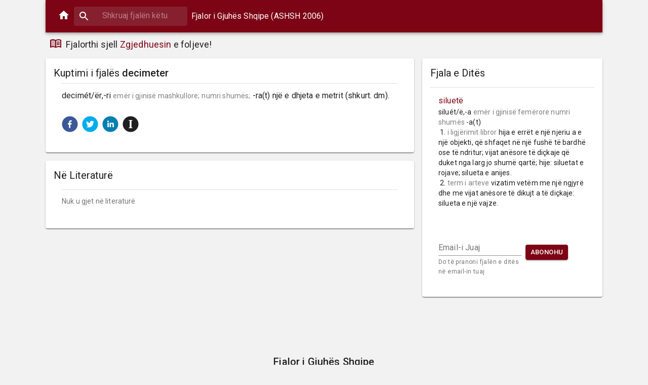

--- FILE ---
content_type: text/html
request_url: https://fjalorthi.com/decimeter
body_size: 1365
content:
<!doctype html><html lang="en"><head><meta charset="utf-8"/><link rel="shortcut icon" href="/favicon.ico"><meta name="viewport" content="width=device-width,initial-scale=1,shrink-to-fit=no"><meta name="theme-color" content="#000000"><meta property="og:title" content="Fjalorthi"><meta property="og:type" content="article"/><meta property="og:url" content="https://fjalorthi.com"><meta property="og:description" content="Shiko kuptimin dhe shpjegimin e fjalëve shqip"><meta property="og:image" content="https://fjalorthi-images.s3.eu-central-1.amazonaws.com/preview_1200x630.png"><meta property="og:image:secure_url" content="https://fjalorthi-images.s3.eu-central-1.amazonaws.com/preview_1200x630.png"><meta property="og:image:type" content="image/png"><meta property="og:image:width" content="1200"><meta property="og:image:height" content="630"><meta property="twitter:card" content="https://fjalorthi-images.s3.eu-central-1.amazonaws.com/preview_1200x630.png"><link rel="manifest" href="/manifest.json"><title>Fjalor Shqip</title><link rel="stylesheet" href="https://fonts.googleapis.com/css?family=Roboto:300,400,500,700&display=swap"/><style>.full-page-loader{display:flex;align-items:center;flex-direction:column;justify-content:center;position:absolute;top:0;right:0;left:0;bottom:0}.full-page-loader>img{animation:1.8s infinite heartbeat}@keyframes heartbeat{0%{transform:scale(1)}25%{transform:scale(1.05)}50%{transform:scale(1)}75%{transform:scale(1.05)}100%{transform:scale(1)}}</style></head><body><noscript>You need to enable JavaScript to run this app.</noscript><div id="root"><div class="full-page-loader"><img class="loader-img" src="/img/logo.png" alt="Fjalorthi"/></div></div><script>!function(e){function t(t){for(var n,l,i=t[0],f=t[1],a=t[2],p=0,s=[];p<i.length;p++)l=i[p],Object.prototype.hasOwnProperty.call(o,l)&&o[l]&&s.push(o[l][0]),o[l]=0;for(n in f)Object.prototype.hasOwnProperty.call(f,n)&&(e[n]=f[n]);for(c&&c(t);s.length;)s.shift()();return u.push.apply(u,a||[]),r()}function r(){for(var e,t=0;t<u.length;t++){for(var r=u[t],n=!0,i=1;i<r.length;i++){var f=r[i];0!==o[f]&&(n=!1)}n&&(u.splice(t--,1),e=l(l.s=r[0]))}return e}var n={},o={1:0},u=[];function l(t){if(n[t])return n[t].exports;var r=n[t]={i:t,l:!1,exports:{}};return e[t].call(r.exports,r,r.exports,l),r.l=!0,r.exports}l.m=e,l.c=n,l.d=function(e,t,r){l.o(e,t)||Object.defineProperty(e,t,{enumerable:!0,get:r})},l.r=function(e){"undefined"!=typeof Symbol&&Symbol.toStringTag&&Object.defineProperty(e,Symbol.toStringTag,{value:"Module"}),Object.defineProperty(e,"__esModule",{value:!0})},l.t=function(e,t){if(1&t&&(e=l(e)),8&t)return e;if(4&t&&"object"==typeof e&&e&&e.__esModule)return e;var r=Object.create(null);if(l.r(r),Object.defineProperty(r,"default",{enumerable:!0,value:e}),2&t&&"string"!=typeof e)for(var n in e)l.d(r,n,function(t){return e[t]}.bind(null,n));return r},l.n=function(e){var t=e&&e.__esModule?function(){return e.default}:function(){return e};return l.d(t,"a",t),t},l.o=function(e,t){return Object.prototype.hasOwnProperty.call(e,t)},l.p="/";var i=this["webpackJsonpfjalorthi-webclient"]=this["webpackJsonpfjalorthi-webclient"]||[],f=i.push.bind(i);i.push=t,i=i.slice();for(var a=0;a<i.length;a++)t(i[a]);var c=f;r()}([])</script><script src="/static/js/2.01c26b24.chunk.js"></script><script src="/static/js/main.3f94b7f2.chunk.js"></script></body></html>

--- FILE ---
content_type: application/javascript
request_url: https://fjalorthi.com/static/js/2.01c26b24.chunk.js
body_size: 148559
content:
/*! For license information please see 2.01c26b24.chunk.js.LICENSE.txt */
(this["webpackJsonpfjalorthi-webclient"]=this["webpackJsonpfjalorthi-webclient"]||[]).push([[2],[function(e,t,n){"use strict";e.exports=n(212)},function(e,t,n){"use strict";function r(){return(r=Object.assign||function(e){for(var t=1;t<arguments.length;t++){var n=arguments[t];for(var r in n)Object.prototype.hasOwnProperty.call(n,r)&&(e[r]=n[r])}return e}).apply(this,arguments)}n.d(t,"a",(function(){return r}))},function(e,t,n){e.exports=n(233)()},function(e,t,n){"use strict";n.d(t,"a",(function(){return o}));var r=n(17);function o(e,t){if(null==e)return{};var n,o,i=Object(r.a)(e,t);if(Object.getOwnPropertySymbols){var a=Object.getOwnPropertySymbols(e);for(o=0;o<a.length;o++)n=a[o],t.indexOf(n)>=0||Object.prototype.propertyIsEnumerable.call(e,n)&&(i[n]=e[n])}return i}},function(e,t,n){"use strict";function r(e){var t,n,o="";if(e)if("object"===typeof e)if(e.push)for(t=0;t<e.length;t++)e[t]&&(n=r(e[t]))&&(o&&(o+=" "),o+=n);else for(t in e)e[t]&&(n=r(t))&&(o&&(o+=" "),o+=n);else"boolean"===typeof e||e.call||(o&&(o+=" "),o+=e);return o}t.a=function(){for(var e,t=0,n="";t<arguments.length;)(e=r(arguments[t++]))&&(n&&(n+=" "),n+=e);return n}},function(e,t,n){"use strict";var r=n(1),o=n(344),i=n(69);t.a=function(e,t){return Object(o.a)(e,Object(r.a)({defaultTheme:i.a},t))}},function(e,t,n){"use strict";n.d(t,"a",(function(){return o}));var r=n(103);function o(e){if("string"!==typeof e)throw new Error(Object(r.a)(7));return e.charAt(0).toUpperCase()+e.slice(1)}},function(e,t,n){"use strict";function r(e,t){return function(){return null}}n.r(t);var o=n(137),i=n(2),a=n.n(i);var u=(a.a.element,function(){return null});u.isRequired=(a.a.element.isRequired,function(){return null});var l=u;var c=(i.elementType,function(){return null});n(13),n(1);function s(e){return e}var f=n(103),d=n(33),p=n(32),h=/^\s*function(?:\s|\s*\/\*.*\*\/\s*)+([^(\s/]*)\s*/;function m(e){var t="".concat(e).match(h);return t&&t[1]||""}function g(e){var t=arguments.length>1&&void 0!==arguments[1]?arguments[1]:"";return e.displayName||e.name||m(e)||t}function v(e,t,n){var r=g(t);return e.displayName||(""!==r?"".concat(n,"(").concat(r,")"):n)}function b(e){if(null!=e){if("string"===typeof e)return e;if("function"===typeof e)return g(e,"Component");if("object"===Object(d.a)(e))switch(e.$$typeof){case p.ForwardRef:return v(e,e.render,"ForwardRef");case p.Memo:return v(e,e.type,"memo");default:return}}}function y(e,t,n,r,o){return null}var w="undefined"!=typeof window&&window.Math==Math?window:"undefined"!=typeof self&&self.Math==Math?self:Function("return this")(),x=a.a.oneOfType([a.a.func,a.a.object]);n.d(t,"chainPropTypes",(function(){return r})),n.d(t,"deepmerge",(function(){return o.a})),n.d(t,"elementAcceptingRef",(function(){return l})),n.d(t,"elementTypeAcceptingRef",(function(){return c})),n.d(t,"exactProp",(function(){return s})),n.d(t,"formatMuiErrorMessage",(function(){return f.a})),n.d(t,"getDisplayName",(function(){return b})),n.d(t,"HTMLElementType",(function(){return y})),n.d(t,"ponyfillGlobal",(function(){return w})),n.d(t,"refType",(function(){return x}))},function(e,t,n){"use strict";n.d(t,"d",(function(){return u})),n.d(t,"b",(function(){return c})),n.d(t,"c",(function(){return s})),n.d(t,"a",(function(){return f})),n.d(t,"e",(function(){return d}));var r=n(103);function o(e){var t=arguments.length>1&&void 0!==arguments[1]?arguments[1]:0,n=arguments.length>2&&void 0!==arguments[2]?arguments[2]:1;return Math.min(Math.max(t,e),n)}function i(e){if(e.type)return e;if("#"===e.charAt(0))return i(function(e){e=e.substr(1);var t=new RegExp(".{1,".concat(e.length>=6?2:1,"}"),"g"),n=e.match(t);return n&&1===n[0].length&&(n=n.map((function(e){return e+e}))),n?"rgb".concat(4===n.length?"a":"","(").concat(n.map((function(e,t){return t<3?parseInt(e,16):Math.round(parseInt(e,16)/255*1e3)/1e3})).join(", "),")"):""}(e));var t=e.indexOf("("),n=e.substring(0,t);if(-1===["rgb","rgba","hsl","hsla"].indexOf(n))throw new Error(Object(r.a)(3,e));var o=e.substring(t+1,e.length-1).split(",");return{type:n,values:o=o.map((function(e){return parseFloat(e)}))}}function a(e){var t=e.type,n=e.values;return-1!==t.indexOf("rgb")?n=n.map((function(e,t){return t<3?parseInt(e,10):e})):-1!==t.indexOf("hsl")&&(n[1]="".concat(n[1],"%"),n[2]="".concat(n[2],"%")),"".concat(t,"(").concat(n.join(", "),")")}function u(e,t){var n=l(e),r=l(t);return(Math.max(n,r)+.05)/(Math.min(n,r)+.05)}function l(e){var t="hsl"===(e=i(e)).type?i(function(e){var t=(e=i(e)).values,n=t[0],r=t[1]/100,o=t[2]/100,u=r*Math.min(o,1-o),l=function(e){var t=arguments.length>1&&void 0!==arguments[1]?arguments[1]:(e+n/30)%12;return o-u*Math.max(Math.min(t-3,9-t,1),-1)},c="rgb",s=[Math.round(255*l(0)),Math.round(255*l(8)),Math.round(255*l(4))];return"hsla"===e.type&&(c+="a",s.push(t[3])),a({type:c,values:s})}(e)).values:e.values;return t=t.map((function(e){return(e/=255)<=.03928?e/12.92:Math.pow((e+.055)/1.055,2.4)})),Number((.2126*t[0]+.7152*t[1]+.0722*t[2]).toFixed(3))}function c(e){var t=arguments.length>1&&void 0!==arguments[1]?arguments[1]:.15;return l(e)>.5?f(e,t):d(e,t)}function s(e,t){return e=i(e),t=o(t),"rgb"!==e.type&&"hsl"!==e.type||(e.type+="a"),e.values[3]=t,a(e)}function f(e,t){if(e=i(e),t=o(t),-1!==e.type.indexOf("hsl"))e.values[2]*=1-t;else if(-1!==e.type.indexOf("rgb"))for(var n=0;n<3;n+=1)e.values[n]*=1-t;return a(e)}function d(e,t){if(e=i(e),t=o(t),-1!==e.type.indexOf("hsl"))e.values[2]+=(100-e.values[2])*t;else if(-1!==e.type.indexOf("rgb"))for(var n=0;n<3;n+=1)e.values[n]+=(255-e.values[n])*t;return a(e)}},function(e,t,n){"use strict";n.d(t,"a",(function(){return i}));var r=n(0),o=n(45);function i(e,t){return r.useMemo((function(){return null==e&&null==t?null:function(n){Object(o.a)(e,n),Object(o.a)(t,n)}}),[e,t])}},function(e,t,n){"use strict";function r(e,t){return function(e){if(Array.isArray(e))return e}(e)||function(e,t){if(Symbol.iterator in Object(e)||"[object Arguments]"===Object.prototype.toString.call(e)){var n=[],r=!0,o=!1,i=void 0;try{for(var a,u=e[Symbol.iterator]();!(r=(a=u.next()).done)&&(n.push(a.value),!t||n.length!==t);r=!0);}catch(l){o=!0,i=l}finally{try{r||null==u.return||u.return()}finally{if(o)throw i}}return n}}(e,t)||function(){throw new TypeError("Invalid attempt to destructure non-iterable instance")}()}n.d(t,"a",(function(){return r}))},function(e,t,n){"use strict";!function e(){if("undefined"!==typeof __REACT_DEVTOOLS_GLOBAL_HOOK__&&"function"===typeof __REACT_DEVTOOLS_GLOBAL_HOOK__.checkDCE){0;try{__REACT_DEVTOOLS_GLOBAL_HOOK__.checkDCE(e)}catch(t){console.error(t)}}}(),e.exports=n(213)},function(e,t,n){"use strict";function r(e,t,n){return t in e?Object.defineProperty(e,t,{value:n,enumerable:!0,configurable:!0,writable:!0}):e[t]=n,e}n.d(t,"a",(function(){return r}))},function(e,t,n){"use strict";function r(e,t,n){return t in e?Object.defineProperty(e,t,{value:n,enumerable:!0,configurable:!0,writable:!0}):e[t]=n,e}n.d(t,"a",(function(){return r}))},function(e,t,n){"use strict";n.d(t,"a",(function(){return K})),n.d(t,"b",(function(){return X})),n.d(t,"c",(function(){return ge})),n.d(t,"d",(function(){return f})),n.d(t,"e",(function(){return he})),n.d(t,"f",(function(){return me})),n.d(t,"g",(function(){return p}));var r=n(1),o=n(54),i=(n(31),n(43)),a=n(16),u=n(87),l=n(17),c={}.constructor;function s(e){if(null==e||"object"!==typeof e)return e;if(Array.isArray(e))return e.map(s);if(e.constructor!==c)return e;var t={};for(var n in e)t[n]=s(e[n]);return t}function f(e,t,n){void 0===e&&(e="unnamed");var r=n.jss,o=s(t),i=r.plugins.onCreateRule(e,o,n);return i||(e[0],null)}var d=function(e,t){for(var n="",r=0;r<e.length&&"!important"!==e[r];r++)n&&(n+=t),n+=e[r];return n};function p(e,t){if(void 0===t&&(t=!1),!Array.isArray(e))return e;var n="";if(Array.isArray(e[0]))for(var r=0;r<e.length&&"!important"!==e[r];r++)n&&(n+=", "),n+=d(e[r]," ");else n=d(e,", ");return t||"!important"!==e[e.length-1]||(n+=" !important"),n}function h(e,t){for(var n="",r=0;r<t;r++)n+="  ";return n+e}function m(e,t,n){void 0===n&&(n={});var r="";if(!t)return r;var o=n.indent,i=void 0===o?0:o,a=t.fallbacks;if(e&&i++,a)if(Array.isArray(a))for(var u=0;u<a.length;u++){var l=a[u];for(var c in l){var s=l[c];null!=s&&(r&&(r+="\n"),r+=""+h(c+": "+p(s)+";",i))}}else for(var f in a){var d=a[f];null!=d&&(r&&(r+="\n"),r+=""+h(f+": "+p(d)+";",i))}for(var m in t){var g=t[m];null!=g&&"fallbacks"!==m&&(r&&(r+="\n"),r+=""+h(m+": "+p(g)+";",i))}return(r||n.allowEmpty)&&e?(r&&(r="\n"+r+"\n"),h(e+" {"+r,--i)+h("}",i)):r}var g=/([[\].#*$><+~=|^:(),"'`\s])/g,v="undefined"!==typeof CSS&&CSS.escape,b=function(e){return v?v(e):e.replace(g,"\\$1")},y=function(){function e(e,t,n){this.type="style",this.key=void 0,this.isProcessed=!1,this.style=void 0,this.renderer=void 0,this.renderable=void 0,this.options=void 0;var r=n.sheet,o=n.Renderer;this.key=e,this.options=n,this.style=t,r?this.renderer=r.renderer:o&&(this.renderer=new o)}return e.prototype.prop=function(e,t,n){if(void 0===t)return this.style[e];var r=!!n&&n.force;if(!r&&this.style[e]===t)return this;var o=t;n&&!1===n.process||(o=this.options.jss.plugins.onChangeValue(t,e,this));var i=null==o||!1===o,a=e in this.style;if(i&&!a&&!r)return this;var u=i&&a;if(u?delete this.style[e]:this.style[e]=o,this.renderable&&this.renderer)return u?this.renderer.removeProperty(this.renderable,e):this.renderer.setProperty(this.renderable,e,o),this;var l=this.options.sheet;return l&&l.attached,this},e}(),w=function(e){function t(t,n,r){var o;(o=e.call(this,t,n,r)||this).selectorText=void 0,o.id=void 0,o.renderable=void 0;var i=r.selector,a=r.scoped,l=r.sheet,c=r.generateId;return i?o.selectorText=i:!1!==a&&(o.id=c(Object(u.a)(Object(u.a)(o)),l),o.selectorText="."+b(o.id)),o}Object(a.a)(t,e);var n=t.prototype;return n.applyTo=function(e){var t=this.renderer;if(t){var n=this.toJSON();for(var r in n)t.setProperty(e,r,n[r])}return this},n.toJSON=function(){var e={};for(var t in this.style){var n=this.style[t];"object"!==typeof n?e[t]=n:Array.isArray(n)&&(e[t]=p(n))}return e},n.toString=function(e){var t=this.options.sheet,n=!!t&&t.options.link?Object(r.a)({},e,{allowEmpty:!0}):e;return m(this.selectorText,this.style,n)},Object(i.a)(t,[{key:"selector",set:function(e){if(e!==this.selectorText){this.selectorText=e;var t=this.renderer,n=this.renderable;if(n&&t)t.setSelector(n,e)||t.replaceRule(n,this)}},get:function(){return this.selectorText}}]),t}(y),x={onCreateRule:function(e,t,n){return"@"===e[0]||n.parent&&"keyframes"===n.parent.type?null:new w(e,t,n)}},O={indent:1,children:!0},S=/@([\w-]+)/,k=function(){function e(e,t,n){this.type="conditional",this.at=void 0,this.key=void 0,this.query=void 0,this.rules=void 0,this.options=void 0,this.isProcessed=!1,this.renderable=void 0,this.key=e,this.query=n.name;var o=e.match(S);for(var i in this.at=o?o[1]:"unknown",this.options=n,this.rules=new K(Object(r.a)({},n,{parent:this})),t)this.rules.add(i,t[i]);this.rules.process()}var t=e.prototype;return t.getRule=function(e){return this.rules.get(e)},t.indexOf=function(e){return this.rules.indexOf(e)},t.addRule=function(e,t,n){var r=this.rules.add(e,t,n);return r?(this.options.jss.plugins.onProcessRule(r),r):null},t.toString=function(e){if(void 0===e&&(e=O),null==e.indent&&(e.indent=O.indent),null==e.children&&(e.children=O.children),!1===e.children)return this.query+" {}";var t=this.rules.toString(e);return t?this.query+" {\n"+t+"\n}":""},e}(),E=/@media|@supports\s+/,j={onCreateRule:function(e,t,n){return E.test(e)?new k(e,t,n):null}},C={indent:1,children:!0},T=/@keyframes\s+([\w-]+)/,P=function(){function e(e,t,n){this.type="keyframes",this.at="@keyframes",this.key=void 0,this.name=void 0,this.id=void 0,this.rules=void 0,this.options=void 0,this.isProcessed=!1,this.renderable=void 0;var o=e.match(T);o&&o[1]?this.name=o[1]:this.name="noname",this.key=this.type+"-"+this.name,this.options=n;var i=n.scoped,a=n.sheet,u=n.generateId;for(var l in this.id=!1===i?this.name:b(u(this,a)),this.rules=new K(Object(r.a)({},n,{parent:this})),t)this.rules.add(l,t[l],Object(r.a)({},n,{parent:this}));this.rules.process()}return e.prototype.toString=function(e){if(void 0===e&&(e=C),null==e.indent&&(e.indent=C.indent),null==e.children&&(e.children=C.children),!1===e.children)return this.at+" "+this.id+" {}";var t=this.rules.toString(e);return t&&(t="\n"+t+"\n"),this.at+" "+this.id+" {"+t+"}"},e}(),R=/@keyframes\s+/,_=/\$([\w-]+)/g,I=function(e,t){return"string"===typeof e?e.replace(_,(function(e,n){return n in t?t[n]:e})):e},M=function(e,t,n){var r=e[t],o=I(r,n);o!==r&&(e[t]=o)},N={onCreateRule:function(e,t,n){return"string"===typeof e&&R.test(e)?new P(e,t,n):null},onProcessStyle:function(e,t,n){return"style"===t.type&&n?("animation-name"in e&&M(e,"animation-name",n.keyframes),"animation"in e&&M(e,"animation",n.keyframes),e):e},onChangeValue:function(e,t,n){var r=n.options.sheet;if(!r)return e;switch(t){case"animation":case"animation-name":return I(e,r.keyframes);default:return e}}},A=function(e){function t(){for(var t,n=arguments.length,r=new Array(n),o=0;o<n;o++)r[o]=arguments[o];return(t=e.call.apply(e,[this].concat(r))||this).renderable=void 0,t}return Object(a.a)(t,e),t.prototype.toString=function(e){var t=this.options.sheet,n=!!t&&t.options.link?Object(r.a)({},e,{allowEmpty:!0}):e;return m(this.key,this.style,n)},t}(y),D={onCreateRule:function(e,t,n){return n.parent&&"keyframes"===n.parent.type?new A(e,t,n):null}},z=function(){function e(e,t,n){this.type="font-face",this.at="@font-face",this.key=void 0,this.style=void 0,this.options=void 0,this.isProcessed=!1,this.renderable=void 0,this.key=e,this.style=t,this.options=n}return e.prototype.toString=function(e){if(Array.isArray(this.style)){for(var t="",n=0;n<this.style.length;n++)t+=m(this.at,this.style[n]),this.style[n+1]&&(t+="\n");return t}return m(this.at,this.style,e)},e}(),L=/@font-face/,F={onCreateRule:function(e,t,n){return L.test(e)?new z(e,t,n):null}},U=function(){function e(e,t,n){this.type="viewport",this.at="@viewport",this.key=void 0,this.style=void 0,this.options=void 0,this.isProcessed=!1,this.renderable=void 0,this.key=e,this.style=t,this.options=n}return e.prototype.toString=function(e){return m(this.key,this.style,e)},e}(),B={onCreateRule:function(e,t,n){return"@viewport"===e||"@-ms-viewport"===e?new U(e,t,n):null}},W=function(){function e(e,t,n){this.type="simple",this.key=void 0,this.value=void 0,this.options=void 0,this.isProcessed=!1,this.renderable=void 0,this.key=e,this.value=t,this.options=n}return e.prototype.toString=function(e){if(Array.isArray(this.value)){for(var t="",n=0;n<this.value.length;n++)t+=this.key+" "+this.value[n]+";",this.value[n+1]&&(t+="\n");return t}return this.key+" "+this.value+";"},e}(),H={"@charset":!0,"@import":!0,"@namespace":!0},$=[x,j,N,D,F,B,{onCreateRule:function(e,t,n){return e in H?new W(e,t,n):null}}],V={process:!0},q={force:!0,process:!0},K=function(){function e(e){this.map={},this.raw={},this.index=[],this.counter=0,this.options=void 0,this.classes=void 0,this.keyframes=void 0,this.options=e,this.classes=e.classes,this.keyframes=e.keyframes}var t=e.prototype;return t.add=function(e,t,n){var o=this.options,i=o.parent,a=o.sheet,u=o.jss,l=o.Renderer,c=o.generateId,s=o.scoped,d=Object(r.a)({classes:this.classes,parent:i,sheet:a,jss:u,Renderer:l,generateId:c,scoped:s,name:e,keyframes:this.keyframes,selector:void 0},n),p=e;e in this.raw&&(p=e+"-d"+this.counter++),this.raw[p]=t,p in this.classes&&(d.selector="."+b(this.classes[p]));var h=f(p,t,d);if(!h)return null;this.register(h);var m=void 0===d.index?this.index.length:d.index;return this.index.splice(m,0,h),h},t.get=function(e){return this.map[e]},t.remove=function(e){this.unregister(e),delete this.raw[e.key],this.index.splice(this.index.indexOf(e),1)},t.indexOf=function(e){return this.index.indexOf(e)},t.process=function(){var e=this.options.jss.plugins;this.index.slice(0).forEach(e.onProcessRule,e)},t.register=function(e){this.map[e.key]=e,e instanceof w?(this.map[e.selector]=e,e.id&&(this.classes[e.key]=e.id)):e instanceof P&&this.keyframes&&(this.keyframes[e.name]=e.id)},t.unregister=function(e){delete this.map[e.key],e instanceof w?(delete this.map[e.selector],delete this.classes[e.key]):e instanceof P&&delete this.keyframes[e.name]},t.update=function(){var e,t,n;if("string"===typeof(arguments.length<=0?void 0:arguments[0])?(e=arguments.length<=0?void 0:arguments[0],t=arguments.length<=1?void 0:arguments[1],n=arguments.length<=2?void 0:arguments[2]):(t=arguments.length<=0?void 0:arguments[0],n=arguments.length<=1?void 0:arguments[1],e=null),e)this.updateOne(this.map[e],t,n);else for(var r=0;r<this.index.length;r++)this.updateOne(this.index[r],t,n)},t.updateOne=function(t,n,r){void 0===r&&(r=V);var o=this.options,i=o.jss.plugins,a=o.sheet;if(t.rules instanceof e)t.rules.update(n,r);else{var u=t,l=u.style;if(i.onUpdate(n,t,a,r),r.process&&l&&l!==u.style){for(var c in i.onProcessStyle(u.style,u,a),u.style){var s=u.style[c];s!==l[c]&&u.prop(c,s,q)}for(var f in l){var d=u.style[f],p=l[f];null==d&&d!==p&&u.prop(f,null,q)}}}},t.toString=function(e){for(var t="",n=this.options.sheet,r=!!n&&n.options.link,o=0;o<this.index.length;o++){var i=this.index[o].toString(e);(i||r)&&(t&&(t+="\n"),t+=i)}return t},e}(),G=function(){function e(e,t){for(var n in this.options=void 0,this.deployed=void 0,this.attached=void 0,this.rules=void 0,this.renderer=void 0,this.classes=void 0,this.keyframes=void 0,this.queue=void 0,this.attached=!1,this.deployed=!1,this.classes={},this.keyframes={},this.options=Object(r.a)({},t,{sheet:this,parent:this,classes:this.classes,keyframes:this.keyframes}),t.Renderer&&(this.renderer=new t.Renderer(this)),this.rules=new K(this.options),e)this.rules.add(n,e[n]);this.rules.process()}var t=e.prototype;return t.attach=function(){return this.attached?this:(this.renderer&&this.renderer.attach(),this.attached=!0,this.deployed||this.deploy(),this)},t.detach=function(){return this.attached?(this.renderer&&this.renderer.detach(),this.attached=!1,this):this},t.addRule=function(e,t,n){var r=this.queue;this.attached&&!r&&(this.queue=[]);var o=this.rules.add(e,t,n);return o?(this.options.jss.plugins.onProcessRule(o),this.attached?this.deployed?(r?r.push(o):(this.insertRule(o),this.queue&&(this.queue.forEach(this.insertRule,this),this.queue=void 0)),o):o:(this.deployed=!1,o)):null},t.insertRule=function(e){this.renderer&&this.renderer.insertRule(e)},t.addRules=function(e,t){var n=[];for(var r in e){var o=this.addRule(r,e[r],t);o&&n.push(o)}return n},t.getRule=function(e){return this.rules.get(e)},t.deleteRule=function(e){var t="object"===typeof e?e:this.rules.get(e);return!!t&&(this.rules.remove(t),!(this.attached&&t.renderable&&this.renderer)||this.renderer.deleteRule(t.renderable))},t.indexOf=function(e){return this.rules.indexOf(e)},t.deploy=function(){return this.renderer&&this.renderer.deploy(),this.deployed=!0,this},t.update=function(){var e;return(e=this.rules).update.apply(e,arguments),this},t.updateOne=function(e,t,n){return this.rules.updateOne(e,t,n),this},t.toString=function(e){return this.rules.toString(e)},e}(),Q=function(){function e(){this.plugins={internal:[],external:[]},this.registry=void 0}var t=e.prototype;return t.onCreateRule=function(e,t,n){for(var r=0;r<this.registry.onCreateRule.length;r++){var o=this.registry.onCreateRule[r](e,t,n);if(o)return o}return null},t.onProcessRule=function(e){if(!e.isProcessed){for(var t=e.options.sheet,n=0;n<this.registry.onProcessRule.length;n++)this.registry.onProcessRule[n](e,t);e.style&&this.onProcessStyle(e.style,e,t),e.isProcessed=!0}},t.onProcessStyle=function(e,t,n){for(var r=0;r<this.registry.onProcessStyle.length;r++)t.style=this.registry.onProcessStyle[r](t.style,t,n)},t.onProcessSheet=function(e){for(var t=0;t<this.registry.onProcessSheet.length;t++)this.registry.onProcessSheet[t](e)},t.onUpdate=function(e,t,n,r){for(var o=0;o<this.registry.onUpdate.length;o++)this.registry.onUpdate[o](e,t,n,r)},t.onChangeValue=function(e,t,n){for(var r=e,o=0;o<this.registry.onChangeValue.length;o++)r=this.registry.onChangeValue[o](r,t,n);return r},t.use=function(e,t){void 0===t&&(t={queue:"external"});var n=this.plugins[t.queue];-1===n.indexOf(e)&&(n.push(e),this.registry=[].concat(this.plugins.external,this.plugins.internal).reduce((function(e,t){for(var n in t)n in e&&e[n].push(t[n]);return e}),{onCreateRule:[],onProcessRule:[],onProcessStyle:[],onProcessSheet:[],onChangeValue:[],onUpdate:[]}))},e}(),X=function(){function e(){this.registry=[]}var t=e.prototype;return t.add=function(e){var t=this.registry,n=e.options.index;if(-1===t.indexOf(e))if(0===t.length||n>=this.index)t.push(e);else for(var r=0;r<t.length;r++)if(t[r].options.index>n)return void t.splice(r,0,e)},t.reset=function(){this.registry=[]},t.remove=function(e){var t=this.registry.indexOf(e);this.registry.splice(t,1)},t.toString=function(e){for(var t=void 0===e?{}:e,n=t.attached,r=Object(l.a)(t,["attached"]),o="",i=0;i<this.registry.length;i++){var a=this.registry[i];null!=n&&a.attached!==n||(o&&(o+="\n"),o+=a.toString(r))}return o},Object(i.a)(e,[{key:"index",get:function(){return 0===this.registry.length?0:this.registry[this.registry.length-1].options.index}}]),e}(),J=new X,Y="undefined"!=typeof window&&window.Math==Math?window:"undefined"!=typeof self&&self.Math==Math?self:Function("return this")(),Z="2f1acc6c3a606b082e5eef5e54414ffb";null==Y[Z]&&(Y[Z]=0);var ee=Y[Z]++,te=function(e){void 0===e&&(e={});var t=0;return function(n,r){t+=1;var o="",i="";return r&&(r.options.classNamePrefix&&(i=r.options.classNamePrefix),null!=r.options.jss.id&&(o=String(r.options.jss.id))),e.minify?""+(i||"c")+ee+o+t:i+n.key+"-"+ee+(o?"-"+o:"")+"-"+t}},ne=function(e){var t;return function(){return t||(t=e()),t}};function re(e,t){try{return e.attributeStyleMap?e.attributeStyleMap.get(t):e.style.getPropertyValue(t)}catch(n){return""}}function oe(e,t,n){try{var r=n;if(Array.isArray(n)&&(r=p(n,!0),"!important"===n[n.length-1]))return e.style.setProperty(t,r,"important"),!0;e.attributeStyleMap?e.attributeStyleMap.set(t,r):e.style.setProperty(t,r)}catch(o){return!1}return!0}function ie(e,t){try{e.attributeStyleMap?e.attributeStyleMap.delete(t):e.style.removeProperty(t)}catch(n){}}function ae(e,t){return e.selectorText=t,e.selectorText===t}var ue=ne((function(){return document.querySelector("head")}));function le(e){var t=J.registry;if(t.length>0){var n=function(e,t){for(var n=0;n<e.length;n++){var r=e[n];if(r.attached&&r.options.index>t.index&&r.options.insertionPoint===t.insertionPoint)return r}return null}(t,e);if(n&&n.renderer)return{parent:n.renderer.element.parentNode,node:n.renderer.element};if((n=function(e,t){for(var n=e.length-1;n>=0;n--){var r=e[n];if(r.attached&&r.options.insertionPoint===t.insertionPoint)return r}return null}(t,e))&&n.renderer)return{parent:n.renderer.element.parentNode,node:n.renderer.element.nextSibling}}var r=e.insertionPoint;if(r&&"string"===typeof r){var o=function(e){for(var t=ue(),n=0;n<t.childNodes.length;n++){var r=t.childNodes[n];if(8===r.nodeType&&r.nodeValue.trim()===e)return r}return null}(r);if(o)return{parent:o.parentNode,node:o.nextSibling}}return!1}var ce=ne((function(){var e=document.querySelector('meta[property="csp-nonce"]');return e?e.getAttribute("content"):null})),se=function(e,t,n){var r=e.cssRules.length;(void 0===n||n>r)&&(n=r);try{if("insertRule"in e)e.insertRule(t,n);else if("appendRule"in e){e.appendRule(t)}}catch(o){return!1}return e.cssRules[n]},fe=function(){function e(e){this.getPropertyValue=re,this.setProperty=oe,this.removeProperty=ie,this.setSelector=ae,this.element=void 0,this.sheet=void 0,this.hasInsertedRules=!1,e&&J.add(e),this.sheet=e;var t=this.sheet?this.sheet.options:{},n=t.media,r=t.meta,o=t.element;this.element=o||function(){var e=document.createElement("style");return e.textContent="\n",e}(),this.element.setAttribute("data-jss",""),n&&this.element.setAttribute("media",n),r&&this.element.setAttribute("data-meta",r);var i=ce();i&&this.element.setAttribute("nonce",i)}var t=e.prototype;return t.attach=function(){if(!this.element.parentNode&&this.sheet){!function(e,t){var n=t.insertionPoint,r=le(t);if(!1!==r&&r.parent)r.parent.insertBefore(e,r.node);else if(n&&"number"===typeof n.nodeType){var o=n,i=o.parentNode;i&&i.insertBefore(e,o.nextSibling)}else ue().appendChild(e)}(this.element,this.sheet.options);var e=Boolean(this.sheet&&this.sheet.deployed);this.hasInsertedRules&&e&&(this.hasInsertedRules=!1,this.deploy())}},t.detach=function(){var e=this.element.parentNode;e&&e.removeChild(this.element)},t.deploy=function(){var e=this.sheet;e&&(e.options.link?this.insertRules(e.rules):this.element.textContent="\n"+e.toString()+"\n")},t.insertRules=function(e,t){for(var n=0;n<e.index.length;n++)this.insertRule(e.index[n],n,t)},t.insertRule=function(e,t,n){if(void 0===n&&(n=this.element.sheet),e.rules){var r=e,o=n;return("conditional"!==e.type&&"keyframes"!==e.type||!1!==(o=se(n,r.toString({children:!1}),t)))&&(this.insertRules(r.rules,o),o)}if(e.renderable&&e.renderable.parentStyleSheet===this.element.sheet)return e.renderable;var i=e.toString();if(!i)return!1;var a=se(n,i,t);return!1!==a&&(this.hasInsertedRules=!0,e.renderable=a,a)},t.deleteRule=function(e){var t=this.element.sheet,n=this.indexOf(e);return-1!==n&&(t.deleteRule(n),!0)},t.indexOf=function(e){for(var t=this.element.sheet.cssRules,n=0;n<t.length;n++)if(e===t[n])return n;return-1},t.replaceRule=function(e,t){var n=this.indexOf(e);return-1!==n&&(this.element.sheet.deleteRule(n),this.insertRule(t,n))},t.getRules=function(){return this.element.sheet.cssRules},e}(),de=0,pe=function(){function e(e){this.id=de++,this.version="10.4.0",this.plugins=new Q,this.options={id:{minify:!1},createGenerateId:te,Renderer:o.a?fe:null,plugins:[]},this.generateId=te({minify:!1});for(var t=0;t<$.length;t++)this.plugins.use($[t],{queue:"internal"});this.setup(e)}var t=e.prototype;return t.setup=function(e){return void 0===e&&(e={}),e.createGenerateId&&(this.options.createGenerateId=e.createGenerateId),e.id&&(this.options.id=Object(r.a)({},this.options.id,e.id)),(e.createGenerateId||e.id)&&(this.generateId=this.options.createGenerateId(this.options.id)),null!=e.insertionPoint&&(this.options.insertionPoint=e.insertionPoint),"Renderer"in e&&(this.options.Renderer=e.Renderer),e.plugins&&this.use.apply(this,e.plugins),this},t.createStyleSheet=function(e,t){void 0===t&&(t={});var n=t.index;"number"!==typeof n&&(n=0===J.index?0:J.index+1);var o=new G(e,Object(r.a)({},t,{jss:this,generateId:t.generateId||this.generateId,insertionPoint:this.options.insertionPoint,Renderer:this.options.Renderer,index:n}));return this.plugins.onProcessSheet(o),o},t.removeStyleSheet=function(e){return e.detach(),J.remove(e),this},t.createRule=function(e,t,n){if(void 0===t&&(t={}),void 0===n&&(n={}),"object"===typeof e)return this.createRule(void 0,e,t);var o=Object(r.a)({},n,{name:e,jss:this,Renderer:this.options.Renderer});o.generateId||(o.generateId=this.generateId),o.classes||(o.classes={}),o.keyframes||(o.keyframes={});var i=f(e,t,o);return i&&this.plugins.onProcessRule(i),i},t.use=function(){for(var e=this,t=arguments.length,n=new Array(t),r=0;r<t;r++)n[r]=arguments[r];return n.forEach((function(t){e.plugins.use(t)})),this},e}();function he(e){var t=null;for(var n in e){var r=e[n],o=typeof r;if("function"===o)t||(t={}),t[n]=r;else if("object"===o&&null!==r&&!Array.isArray(r)){var i=he(r);i&&(t||(t={}),t[n]=i)}}return t}var me="undefined"!==typeof CSS&&CSS&&"number"in CSS,ge=function(e){return new pe(e)};ge()},function(e,t,n){"use strict";n.d(t,"a",(function(){return f})),n.d(t,"b",(function(){return v}));var r=n(46),o=n(16),i=n(0),a=n.n(i),u=n(24),l=(n(2),n(1)),c=n(17),s=n(20),f=function(e){function t(){for(var t,n=arguments.length,r=new Array(n),o=0;o<n;o++)r[o]=arguments[o];return(t=e.call.apply(e,[this].concat(r))||this).history=Object(u.a)(t.props),t}return Object(o.a)(t,e),t.prototype.render=function(){return a.a.createElement(r.c,{history:this.history,children:this.props.children})},t}(a.a.Component);a.a.Component;var d=function(e,t){return"function"===typeof e?e(t):e},p=function(e,t){return"string"===typeof e?Object(u.c)(e,null,null,t):e},h=function(e){return e},m=a.a.forwardRef;"undefined"===typeof m&&(m=h);var g=m((function(e,t){var n=e.innerRef,r=e.navigate,o=e.onClick,i=Object(c.a)(e,["innerRef","navigate","onClick"]),u=i.target,s=Object(l.a)({},i,{onClick:function(e){try{o&&o(e)}catch(t){throw e.preventDefault(),t}e.defaultPrevented||0!==e.button||u&&"_self"!==u||function(e){return!!(e.metaKey||e.altKey||e.ctrlKey||e.shiftKey)}(e)||(e.preventDefault(),r())}});return s.ref=h!==m&&t||n,a.a.createElement("a",s)}));var v=m((function(e,t){var n=e.component,o=void 0===n?g:n,i=e.replace,u=e.to,f=e.innerRef,v=Object(c.a)(e,["component","replace","to","innerRef"]);return a.a.createElement(r.e.Consumer,null,(function(e){e||Object(s.a)(!1);var n=e.history,r=p(d(u,e.location),e.location),c=r?n.createHref(r):"",g=Object(l.a)({},v,{href:c,navigate:function(){var t=d(u,e.location);(i?n.replace:n.push)(t)}});return h!==m?g.ref=t||f:g.innerRef=f,a.a.createElement(o,g)}))})),b=function(e){return e},y=a.a.forwardRef;"undefined"===typeof y&&(y=b);y((function(e,t){var n=e["aria-current"],o=void 0===n?"page":n,i=e.activeClassName,u=void 0===i?"active":i,f=e.activeStyle,h=e.className,m=e.exact,g=e.isActive,w=e.location,x=e.strict,O=e.style,S=e.to,k=e.innerRef,E=Object(c.a)(e,["aria-current","activeClassName","activeStyle","className","exact","isActive","location","strict","style","to","innerRef"]);return a.a.createElement(r.e.Consumer,null,(function(e){e||Object(s.a)(!1);var n=w||e.location,i=p(d(S,n),n),c=i.pathname,j=c&&c.replace(/([.+*?=^!:${}()[\]|/\\])/g,"\\$1"),C=j?Object(r.f)(n.pathname,{path:j,exact:m,strict:x}):null,T=!!(g?g(C,n):C),P=T?function(){for(var e=arguments.length,t=new Array(e),n=0;n<e;n++)t[n]=arguments[n];return t.filter((function(e){return e})).join(" ")}(h,u):h,R=T?Object(l.a)({},O,{},f):O,_=Object(l.a)({"aria-current":T&&o||null,className:P,style:R,to:i},E);return b!==y?_.ref=t||k:_.innerRef=k,a.a.createElement(v,_)}))}))},function(e,t,n){"use strict";function r(e,t){e.prototype=Object.create(t.prototype),e.prototype.constructor=e,e.__proto__=t}n.d(t,"a",(function(){return r}))},function(e,t,n){"use strict";function r(e,t){if(null==e)return{};var n,r,o={},i=Object.keys(e);for(r=0;r<i.length;r++)n=i[r],t.indexOf(n)>=0||(o[n]=e[n]);return o}n.d(t,"a",(function(){return r}))},function(e,t,n){"use strict";var r=n(149),o=Object.prototype.toString;function i(e){return"[object Array]"===o.call(e)}function a(e){return"undefined"===typeof e}function u(e){return null!==e&&"object"===typeof e}function l(e){if("[object Object]"!==o.call(e))return!1;var t=Object.getPrototypeOf(e);return null===t||t===Object.prototype}function c(e){return"[object Function]"===o.call(e)}function s(e,t){if(null!==e&&"undefined"!==typeof e)if("object"!==typeof e&&(e=[e]),i(e))for(var n=0,r=e.length;n<r;n++)t.call(null,e[n],n,e);else for(var o in e)Object.prototype.hasOwnProperty.call(e,o)&&t.call(null,e[o],o,e)}e.exports={isArray:i,isArrayBuffer:function(e){return"[object ArrayBuffer]"===o.call(e)},isBuffer:function(e){return null!==e&&!a(e)&&null!==e.constructor&&!a(e.constructor)&&"function"===typeof e.constructor.isBuffer&&e.constructor.isBuffer(e)},isFormData:function(e){return"undefined"!==typeof FormData&&e instanceof FormData},isArrayBufferView:function(e){return"undefined"!==typeof ArrayBuffer&&ArrayBuffer.isView?ArrayBuffer.isView(e):e&&e.buffer&&e.buffer instanceof ArrayBuffer},isString:function(e){return"string"===typeof e},isNumber:function(e){return"number"===typeof e},isObject:u,isPlainObject:l,isUndefined:a,isDate:function(e){return"[object Date]"===o.call(e)},isFile:function(e){return"[object File]"===o.call(e)},isBlob:function(e){return"[object Blob]"===o.call(e)},isFunction:c,isStream:function(e){return u(e)&&c(e.pipe)},isURLSearchParams:function(e){return"undefined"!==typeof URLSearchParams&&e instanceof URLSearchParams},isStandardBrowserEnv:function(){return("undefined"===typeof navigator||"ReactNative"!==navigator.product&&"NativeScript"!==navigator.product&&"NS"!==navigator.product)&&("undefined"!==typeof window&&"undefined"!==typeof document)},forEach:s,merge:function e(){var t={};function n(n,r){l(t[r])&&l(n)?t[r]=e(t[r],n):l(n)?t[r]=e({},n):i(n)?t[r]=n.slice():t[r]=n}for(var r=0,o=arguments.length;r<o;r++)s(arguments[r],n);return t},extend:function(e,t,n){return s(t,(function(t,o){e[o]=n&&"function"===typeof t?r(t,n):t})),e},trim:function(e){return e.replace(/^\s*/,"").replace(/\s*$/,"")},stripBOM:function(e){return 65279===e.charCodeAt(0)&&(e=e.slice(1)),e}}},function(e,t,n){"use strict";n.d(t,"a",(function(){return i}));var r=n(0),o=n(51);function i(){return r.useContext(o.a)}},function(e,t,n){"use strict";t.a=function(e,t){if(!e)throw new Error("Invariant failed")}},,function(e,t){e.exports=function(e){return e&&e.__esModule?e:{default:e}}},function(e,t,n){e.exports=n(216)},function(e,t,n){"use strict";var r=n(1);function o(e){return"/"===e.charAt(0)}function i(e,t){for(var n=t,r=n+1,o=e.length;r<o;n+=1,r+=1)e[n]=e[r];e.pop()}var a=function(e,t){void 0===t&&(t="");var n,r=e&&e.split("/")||[],a=t&&t.split("/")||[],u=e&&o(e),l=t&&o(t),c=u||l;if(e&&o(e)?a=r:r.length&&(a.pop(),a=a.concat(r)),!a.length)return"/";if(a.length){var s=a[a.length-1];n="."===s||".."===s||""===s}else n=!1;for(var f=0,d=a.length;d>=0;d--){var p=a[d];"."===p?i(a,d):".."===p?(i(a,d),f++):f&&(i(a,d),f--)}if(!c)for(;f--;f)a.unshift("..");!c||""===a[0]||a[0]&&o(a[0])||a.unshift("");var h=a.join("/");return n&&"/"!==h.substr(-1)&&(h+="/"),h};function u(e){return e.valueOf?e.valueOf():Object.prototype.valueOf.call(e)}var l=function e(t,n){if(t===n)return!0;if(null==t||null==n)return!1;if(Array.isArray(t))return Array.isArray(n)&&t.length===n.length&&t.every((function(t,r){return e(t,n[r])}));if("object"===typeof t||"object"===typeof n){var r=u(t),o=u(n);return r!==t||o!==n?e(r,o):Object.keys(Object.assign({},t,n)).every((function(r){return e(t[r],n[r])}))}return!1},c=n(20);function s(e){return"/"===e.charAt(0)?e:"/"+e}function f(e){return"/"===e.charAt(0)?e.substr(1):e}function d(e,t){return function(e,t){return 0===e.toLowerCase().indexOf(t.toLowerCase())&&-1!=="/?#".indexOf(e.charAt(t.length))}(e,t)?e.substr(t.length):e}function p(e){return"/"===e.charAt(e.length-1)?e.slice(0,-1):e}function h(e){var t=e.pathname,n=e.search,r=e.hash,o=t||"/";return n&&"?"!==n&&(o+="?"===n.charAt(0)?n:"?"+n),r&&"#"!==r&&(o+="#"===r.charAt(0)?r:"#"+r),o}function m(e,t,n,o){var i;"string"===typeof e?(i=function(e){var t=e||"/",n="",r="",o=t.indexOf("#");-1!==o&&(r=t.substr(o),t=t.substr(0,o));var i=t.indexOf("?");return-1!==i&&(n=t.substr(i),t=t.substr(0,i)),{pathname:t,search:"?"===n?"":n,hash:"#"===r?"":r}}(e)).state=t:(void 0===(i=Object(r.a)({},e)).pathname&&(i.pathname=""),i.search?"?"!==i.search.charAt(0)&&(i.search="?"+i.search):i.search="",i.hash?"#"!==i.hash.charAt(0)&&(i.hash="#"+i.hash):i.hash="",void 0!==t&&void 0===i.state&&(i.state=t));try{i.pathname=decodeURI(i.pathname)}catch(u){throw u instanceof URIError?new URIError('Pathname "'+i.pathname+'" could not be decoded. This is likely caused by an invalid percent-encoding.'):u}return n&&(i.key=n),o?i.pathname?"/"!==i.pathname.charAt(0)&&(i.pathname=a(i.pathname,o.pathname)):i.pathname=o.pathname:i.pathname||(i.pathname="/"),i}function g(e,t){return e.pathname===t.pathname&&e.search===t.search&&e.hash===t.hash&&e.key===t.key&&l(e.state,t.state)}function v(){var e=null;var t=[];return{setPrompt:function(t){return e=t,function(){e===t&&(e=null)}},confirmTransitionTo:function(t,n,r,o){if(null!=e){var i="function"===typeof e?e(t,n):e;"string"===typeof i?"function"===typeof r?r(i,o):o(!0):o(!1!==i)}else o(!0)},appendListener:function(e){var n=!0;function r(){n&&e.apply(void 0,arguments)}return t.push(r),function(){n=!1,t=t.filter((function(e){return e!==r}))}},notifyListeners:function(){for(var e=arguments.length,n=new Array(e),r=0;r<e;r++)n[r]=arguments[r];t.forEach((function(e){return e.apply(void 0,n)}))}}}n.d(t,"a",(function(){return x})),n.d(t,"b",(function(){return j})),n.d(t,"d",(function(){return T})),n.d(t,"c",(function(){return m})),n.d(t,"f",(function(){return g})),n.d(t,"e",(function(){return h}));var b=!("undefined"===typeof window||!window.document||!window.document.createElement);function y(e,t){t(window.confirm(e))}function w(){try{return window.history.state||{}}catch(e){return{}}}function x(e){void 0===e&&(e={}),b||Object(c.a)(!1);var t=window.history,n=function(){var e=window.navigator.userAgent;return(-1===e.indexOf("Android 2.")&&-1===e.indexOf("Android 4.0")||-1===e.indexOf("Mobile Safari")||-1!==e.indexOf("Chrome")||-1!==e.indexOf("Windows Phone"))&&(window.history&&"pushState"in window.history)}(),o=!(-1===window.navigator.userAgent.indexOf("Trident")),i=e,a=i.forceRefresh,u=void 0!==a&&a,l=i.getUserConfirmation,f=void 0===l?y:l,g=i.keyLength,x=void 0===g?6:g,O=e.basename?p(s(e.basename)):"";function S(e){var t=e||{},n=t.key,r=t.state,o=window.location,i=o.pathname+o.search+o.hash;return O&&(i=d(i,O)),m(i,r,n)}function k(){return Math.random().toString(36).substr(2,x)}var E=v();function j(e){Object(r.a)(L,e),L.length=t.length,E.notifyListeners(L.location,L.action)}function C(e){(function(e){return void 0===e.state&&-1===navigator.userAgent.indexOf("CriOS")})(e)||R(S(e.state))}function T(){R(S(w()))}var P=!1;function R(e){if(P)P=!1,j();else{E.confirmTransitionTo(e,"POP",f,(function(t){t?j({action:"POP",location:e}):function(e){var t=L.location,n=I.indexOf(t.key);-1===n&&(n=0);var r=I.indexOf(e.key);-1===r&&(r=0);var o=n-r;o&&(P=!0,N(o))}(e)}))}}var _=S(w()),I=[_.key];function M(e){return O+h(e)}function N(e){t.go(e)}var A=0;function D(e){1===(A+=e)&&1===e?(window.addEventListener("popstate",C),o&&window.addEventListener("hashchange",T)):0===A&&(window.removeEventListener("popstate",C),o&&window.removeEventListener("hashchange",T))}var z=!1;var L={length:t.length,action:"POP",location:_,createHref:M,push:function(e,r){var o=m(e,r,k(),L.location);E.confirmTransitionTo(o,"PUSH",f,(function(e){if(e){var r=M(o),i=o.key,a=o.state;if(n)if(t.pushState({key:i,state:a},null,r),u)window.location.href=r;else{var l=I.indexOf(L.location.key),c=I.slice(0,l+1);c.push(o.key),I=c,j({action:"PUSH",location:o})}else window.location.href=r}}))},replace:function(e,r){var o=m(e,r,k(),L.location);E.confirmTransitionTo(o,"REPLACE",f,(function(e){if(e){var r=M(o),i=o.key,a=o.state;if(n)if(t.replaceState({key:i,state:a},null,r),u)window.location.replace(r);else{var l=I.indexOf(L.location.key);-1!==l&&(I[l]=o.key),j({action:"REPLACE",location:o})}else window.location.replace(r)}}))},go:N,goBack:function(){N(-1)},goForward:function(){N(1)},block:function(e){void 0===e&&(e=!1);var t=E.setPrompt(e);return z||(D(1),z=!0),function(){return z&&(z=!1,D(-1)),t()}},listen:function(e){var t=E.appendListener(e);return D(1),function(){D(-1),t()}}};return L}var O={hashbang:{encodePath:function(e){return"!"===e.charAt(0)?e:"!/"+f(e)},decodePath:function(e){return"!"===e.charAt(0)?e.substr(1):e}},noslash:{encodePath:f,decodePath:s},slash:{encodePath:s,decodePath:s}};function S(e){var t=e.indexOf("#");return-1===t?e:e.slice(0,t)}function k(){var e=window.location.href,t=e.indexOf("#");return-1===t?"":e.substring(t+1)}function E(e){window.location.replace(S(window.location.href)+"#"+e)}function j(e){void 0===e&&(e={}),b||Object(c.a)(!1);var t=window.history,n=(window.navigator.userAgent.indexOf("Firefox"),e),o=n.getUserConfirmation,i=void 0===o?y:o,a=n.hashType,u=void 0===a?"slash":a,l=e.basename?p(s(e.basename)):"",f=O[u],g=f.encodePath,w=f.decodePath;function x(){var e=w(k());return l&&(e=d(e,l)),m(e)}var j=v();function C(e){Object(r.a)(F,e),F.length=t.length,j.notifyListeners(F.location,F.action)}var T=!1,P=null;function R(){var e,t,n=k(),r=g(n);if(n!==r)E(r);else{var o=x(),a=F.location;if(!T&&(t=o,(e=a).pathname===t.pathname&&e.search===t.search&&e.hash===t.hash))return;if(P===h(o))return;P=null,function(e){if(T)T=!1,C();else{j.confirmTransitionTo(e,"POP",i,(function(t){t?C({action:"POP",location:e}):function(e){var t=F.location,n=N.lastIndexOf(h(t));-1===n&&(n=0);var r=N.lastIndexOf(h(e));-1===r&&(r=0);var o=n-r;o&&(T=!0,A(o))}(e)}))}}(o)}}var _=k(),I=g(_);_!==I&&E(I);var M=x(),N=[h(M)];function A(e){t.go(e)}var D=0;function z(e){1===(D+=e)&&1===e?window.addEventListener("hashchange",R):0===D&&window.removeEventListener("hashchange",R)}var L=!1;var F={length:t.length,action:"POP",location:M,createHref:function(e){var t=document.querySelector("base"),n="";return t&&t.getAttribute("href")&&(n=S(window.location.href)),n+"#"+g(l+h(e))},push:function(e,t){var n=m(e,void 0,void 0,F.location);j.confirmTransitionTo(n,"PUSH",i,(function(e){if(e){var t=h(n),r=g(l+t);if(k()!==r){P=t,function(e){window.location.hash=e}(r);var o=N.lastIndexOf(h(F.location)),i=N.slice(0,o+1);i.push(t),N=i,C({action:"PUSH",location:n})}else C()}}))},replace:function(e,t){var n=m(e,void 0,void 0,F.location);j.confirmTransitionTo(n,"REPLACE",i,(function(e){if(e){var t=h(n),r=g(l+t);k()!==r&&(P=t,E(r));var o=N.indexOf(h(F.location));-1!==o&&(N[o]=t),C({action:"REPLACE",location:n})}}))},go:A,goBack:function(){A(-1)},goForward:function(){A(1)},block:function(e){void 0===e&&(e=!1);var t=j.setPrompt(e);return L||(z(1),L=!0),function(){return L&&(L=!1,z(-1)),t()}},listen:function(e){var t=j.appendListener(e);return z(1),function(){z(-1),t()}}};return F}function C(e,t,n){return Math.min(Math.max(e,t),n)}function T(e){void 0===e&&(e={});var t=e,n=t.getUserConfirmation,o=t.initialEntries,i=void 0===o?["/"]:o,a=t.initialIndex,u=void 0===a?0:a,l=t.keyLength,c=void 0===l?6:l,s=v();function f(e){Object(r.a)(w,e),w.length=w.entries.length,s.notifyListeners(w.location,w.action)}function d(){return Math.random().toString(36).substr(2,c)}var p=C(u,0,i.length-1),g=i.map((function(e){return m(e,void 0,"string"===typeof e?d():e.key||d())})),b=h;function y(e){var t=C(w.index+e,0,w.entries.length-1),r=w.entries[t];s.confirmTransitionTo(r,"POP",n,(function(e){e?f({action:"POP",location:r,index:t}):f()}))}var w={length:g.length,action:"POP",location:g[p],index:p,entries:g,createHref:b,push:function(e,t){var r=m(e,t,d(),w.location);s.confirmTransitionTo(r,"PUSH",n,(function(e){if(e){var t=w.index+1,n=w.entries.slice(0);n.length>t?n.splice(t,n.length-t,r):n.push(r),f({action:"PUSH",location:r,index:t,entries:n})}}))},replace:function(e,t){var r=m(e,t,d(),w.location);s.confirmTransitionTo(r,"REPLACE",n,(function(e){e&&(w.entries[w.index]=r,f({action:"REPLACE",location:r}))}))},go:y,goBack:function(){y(-1)},goForward:function(){y(1)},canGo:function(e){var t=w.index+e;return t>=0&&t<w.entries.length},block:function(e){return void 0===e&&(e=!1),s.setPrompt(e)},listen:function(e){return s.appendListener(e)}};return w}},,function(e,t){var n=e.exports={version:"2.6.9"};"number"==typeof __e&&(__e=n)},,function(e,t,n){"use strict";var r=n(0),o=function(){return(o=Object.assign||function(e){for(var t,n=1,r=arguments.length;n<r;n++)for(var o in t=arguments[n])Object.prototype.hasOwnProperty.call(t,o)&&(e[o]=t[o]);return e}).apply(this,arguments)};var i=function(){return Math.random().toString(36).substring(2)},a=function(e){var t=e.rtl,n=e.speed,a=e.interval,u=e.style,l=e.width,c=e.height,s=e.baseUrl,f=e.gradientRatio,d=e.animate,p=e.ariaLabel,h=e.children,m=e.className,g=e.uniquekey,v=e.primaryColor,b=e.primaryOpacity,y=e.secondaryColor,w=e.secondaryOpacity,x=e.preserveAspectRatio,O=function(e,t){var n={};for(var r in e)Object.prototype.hasOwnProperty.call(e,r)&&t.indexOf(r)<0&&(n[r]=e[r]);if(null!=e&&"function"===typeof Object.getOwnPropertySymbols){var o=0;for(r=Object.getOwnPropertySymbols(e);o<r.length;o++)t.indexOf(r[o])<0&&Object.prototype.propertyIsEnumerable.call(e,r[o])&&(n[r[o]]=e[r[o]])}return n}(e,["rtl","speed","interval","style","width","height","baseUrl","gradientRatio","animate","ariaLabel","children","className","uniquekey","primaryColor","primaryOpacity","secondaryColor","secondaryOpacity","preserveAspectRatio"]),S=g?g+"-idClip":i(),k=g?g+"-idGradient":i(),E=t?{transform:"scaleX(-1)"}:{},j="0; "+a+"; 1",C=n+"s";return Object(r.createElement)("svg",o({role:"img",style:o({},u,E),className:m,"aria-label":p||null,viewBox:"0 0 "+l+" "+c,preserveAspectRatio:x},O),p?Object(r.createElement)("title",null,p):null,Object(r.createElement)("rect",{x:"0",y:"0",width:l,height:c,clipPath:"url("+s+"#"+S+")",style:{fill:"url("+s+"#"+k+")"}}),Object(r.createElement)("defs",null,Object(r.createElement)("clipPath",{id:S},h),Object(r.createElement)("linearGradient",{id:k},Object(r.createElement)("stop",{offset:"0%",stopColor:v,stopOpacity:b},d&&Object(r.createElement)("animate",{attributeName:"offset",values:-f+"; "+-f+"; 1",keyTimes:j,dur:C,repeatCount:"indefinite"})),Object(r.createElement)("stop",{offset:"50%",stopColor:y,stopOpacity:w},d&&Object(r.createElement)("animate",{attributeName:"offset",values:-f/2+"; "+-f/2+"; "+(1+f/2),keyTimes:j,dur:C,repeatCount:"indefinite"})),Object(r.createElement)("stop",{offset:"100%",stopColor:v,stopOpacity:b},d&&Object(r.createElement)("animate",{attributeName:"offset",values:"0; 0; "+(1+f),keyTimes:j,dur:C,repeatCount:"indefinite"})))))},u={animate:!0,ariaLabel:"Loading interface...",baseUrl:"",gradientRatio:2,height:130,interval:.25,preserveAspectRatio:"none",primaryColor:"#f0f0f0",primaryOpacity:1,rtl:!1,secondaryColor:"#e0e0e0",secondaryOpacity:1,speed:2,style:{},width:400},l=function(e){return Object(r.createElement)("rect",{x:"0",y:"0",rx:"5",ry:"5",width:e.width,height:e.height})},c=function(e){var t=o({},u,e);return Object(r.createElement)(a,o({},t),e.children||Object(r.createElement)(l,o({},t)))};t.a=c},function(e,t,n){"use strict";var r=n(173);var o=n(174);function i(e,t){return Object(r.a)(e)||function(e,t){if(Symbol.iterator in Object(e)||"[object Arguments]"===Object.prototype.toString.call(e)){var n=[],r=!0,o=!1,i=void 0;try{for(var a,u=e[Symbol.iterator]();!(r=(a=u.next()).done)&&(n.push(a.value),!t||n.length!==t);r=!0);}catch(l){o=!0,i=l}finally{try{r||null==u.return||u.return()}finally{if(o)throw i}}return n}}(e,t)||Object(o.a)()}n.d(t,"a",(function(){return i}))},function(e,t,n){"use strict";n.d(t,"a",(function(){return i}));var r=n(0),o="undefined"!==typeof window?r.useLayoutEffect:r.useEffect;function i(e){var t=r.useRef(e);return o((function(){t.current=e})),r.useCallback((function(){return t.current.apply(void 0,arguments)}),[])}},function(e,t,n){"use strict";t.a=function(e,t){}},function(e,t,n){"use strict";e.exports=n(235)},function(e,t,n){"use strict";function r(e){return(r="function"===typeof Symbol&&"symbol"===typeof Symbol.iterator?function(e){return typeof e}:function(e){return e&&"function"===typeof Symbol&&e.constructor===Symbol&&e!==Symbol.prototype?"symbol":typeof e})(e)}function o(e){return(o="function"===typeof Symbol&&"symbol"===r(Symbol.iterator)?function(e){return r(e)}:function(e){return e&&"function"===typeof Symbol&&e.constructor===Symbol&&e!==Symbol.prototype?"symbol":r(e)})(e)}n.d(t,"a",(function(){return o}))},function(e,t,n){"use strict";(function(t){function r(e,t){if(e===t)return 0;for(var n=e.length,r=t.length,o=0,i=Math.min(n,r);o<i;++o)if(e[o]!==t[o]){n=e[o],r=t[o];break}return n<r?-1:r<n?1:0}function o(e){return t.Buffer&&"function"===typeof t.Buffer.isBuffer?t.Buffer.isBuffer(e):!(null==e||!e._isBuffer)}var i=n(251),a=Object.prototype.hasOwnProperty,u=Array.prototype.slice,l="foo"===function(){}.name;function c(e){return Object.prototype.toString.call(e)}function s(e){return!o(e)&&("function"===typeof t.ArrayBuffer&&("function"===typeof ArrayBuffer.isView?ArrayBuffer.isView(e):!!e&&(e instanceof DataView||!!(e.buffer&&e.buffer instanceof ArrayBuffer))))}var f=e.exports=v,d=/\s*function\s+([^\(\s]*)\s*/;function p(e){if(i.isFunction(e)){if(l)return e.name;var t=e.toString().match(d);return t&&t[1]}}function h(e,t){return"string"===typeof e?e.length<t?e:e.slice(0,t):e}function m(e){if(l||!i.isFunction(e))return i.inspect(e);var t=p(e);return"[Function"+(t?": "+t:"")+"]"}function g(e,t,n,r,o){throw new f.AssertionError({message:n,actual:e,expected:t,operator:r,stackStartFunction:o})}function v(e,t){e||g(e,!0,t,"==",f.ok)}function b(e,t,n,a){if(e===t)return!0;if(o(e)&&o(t))return 0===r(e,t);if(i.isDate(e)&&i.isDate(t))return e.getTime()===t.getTime();if(i.isRegExp(e)&&i.isRegExp(t))return e.source===t.source&&e.global===t.global&&e.multiline===t.multiline&&e.lastIndex===t.lastIndex&&e.ignoreCase===t.ignoreCase;if(null!==e&&"object"===typeof e||null!==t&&"object"===typeof t){if(s(e)&&s(t)&&c(e)===c(t)&&!(e instanceof Float32Array||e instanceof Float64Array))return 0===r(new Uint8Array(e.buffer),new Uint8Array(t.buffer));if(o(e)!==o(t))return!1;var l=(a=a||{actual:[],expected:[]}).actual.indexOf(e);return-1!==l&&l===a.expected.indexOf(t)||(a.actual.push(e),a.expected.push(t),function(e,t,n,r){if(null===e||void 0===e||null===t||void 0===t)return!1;if(i.isPrimitive(e)||i.isPrimitive(t))return e===t;if(n&&Object.getPrototypeOf(e)!==Object.getPrototypeOf(t))return!1;var o=y(e),a=y(t);if(o&&!a||!o&&a)return!1;if(o)return e=u.call(e),t=u.call(t),b(e,t,n);var l,c,s=O(e),f=O(t);if(s.length!==f.length)return!1;for(s.sort(),f.sort(),c=s.length-1;c>=0;c--)if(s[c]!==f[c])return!1;for(c=s.length-1;c>=0;c--)if(l=s[c],!b(e[l],t[l],n,r))return!1;return!0}(e,t,n,a))}return n?e===t:e==t}function y(e){return"[object Arguments]"==Object.prototype.toString.call(e)}function w(e,t){if(!e||!t)return!1;if("[object RegExp]"==Object.prototype.toString.call(t))return t.test(e);try{if(e instanceof t)return!0}catch(n){}return!Error.isPrototypeOf(t)&&!0===t.call({},e)}function x(e,t,n,r){var o;if("function"!==typeof t)throw new TypeError('"block" argument must be a function');"string"===typeof n&&(r=n,n=null),o=function(e){var t;try{e()}catch(n){t=n}return t}(t),r=(n&&n.name?" ("+n.name+").":".")+(r?" "+r:"."),e&&!o&&g(o,n,"Missing expected exception"+r);var a="string"===typeof r,u=!e&&o&&!n;if((!e&&i.isError(o)&&a&&w(o,n)||u)&&g(o,n,"Got unwanted exception"+r),e&&o&&n&&!w(o,n)||!e&&o)throw o}f.AssertionError=function(e){this.name="AssertionError",this.actual=e.actual,this.expected=e.expected,this.operator=e.operator,e.message?(this.message=e.message,this.generatedMessage=!1):(this.message=function(e){return h(m(e.actual),128)+" "+e.operator+" "+h(m(e.expected),128)}(this),this.generatedMessage=!0);var t=e.stackStartFunction||g;if(Error.captureStackTrace)Error.captureStackTrace(this,t);else{var n=new Error;if(n.stack){var r=n.stack,o=p(t),i=r.indexOf("\n"+o);if(i>=0){var a=r.indexOf("\n",i+1);r=r.substring(a+1)}this.stack=r}}},i.inherits(f.AssertionError,Error),f.fail=g,f.ok=v,f.equal=function(e,t,n){e!=t&&g(e,t,n,"==",f.equal)},f.notEqual=function(e,t,n){e==t&&g(e,t,n,"!=",f.notEqual)},f.deepEqual=function(e,t,n){b(e,t,!1)||g(e,t,n,"deepEqual",f.deepEqual)},f.deepStrictEqual=function(e,t,n){b(e,t,!0)||g(e,t,n,"deepStrictEqual",f.deepStrictEqual)},f.notDeepEqual=function(e,t,n){b(e,t,!1)&&g(e,t,n,"notDeepEqual",f.notDeepEqual)},f.notDeepStrictEqual=function e(t,n,r){b(t,n,!0)&&g(t,n,r,"notDeepStrictEqual",e)},f.strictEqual=function(e,t,n){e!==t&&g(e,t,n,"===",f.strictEqual)},f.notStrictEqual=function(e,t,n){e===t&&g(e,t,n,"!==",f.notStrictEqual)},f.throws=function(e,t,n){x(!0,e,t,n)},f.doesNotThrow=function(e,t,n){x(!1,e,t,n)},f.ifError=function(e){if(e)throw e};var O=Object.keys||function(e){var t=[];for(var n in e)a.call(e,n)&&t.push(n);return t}}).call(this,n(92))},function(e,t){var n=e.exports="undefined"!=typeof window&&window.Math==Math?window:"undefined"!=typeof self&&self.Math==Math?self:Function("return this")();"number"==typeof __g&&(__g=n)},function(e,t,n){e.exports=!n(63)((function(){return 7!=Object.defineProperty({},"a",{get:function(){return 7}}).a}))},function(e,t,n){"use strict";var r=n(137);t.a=function(e,t){return t?Object(r.a)(e,t,{clone:!1}):e}},function(e,t,n){"use strict";n.d(t,"a",(function(){return u}));var r=n(1),o=n(0),i=n.n(o),a=n(106);function u(e,t){var n=function(t,n){return i.a.createElement(a.a,Object(r.a)({ref:n},t),e)};return n.muiName=a.a.muiName,i.a.memo(i.a.forwardRef(n))}},function(e,t,n){"use strict";n.d(t,"a",(function(){return i}));var r=n(108),o=n.n(r);function i(e){return"?"+o()(e).filter((function(t){return!!e[t]})).map((function(t){return t+"="+encodeURIComponent(e[t])})).join("&")}},function(e,t,n){"use strict";var r=n(180),o=n.n(r),i=n(181),a=n.n(i),u=n(182),l=n.n(u),c=n(140),s=n.n(c),f=n(183),d=n.n(f),p=n(108),h=n.n(p),m=n(77),g=n.n(m),v=n(184),b=n.n(v),y=n(98),w=n.n(y),x=n(0),O=n.n(x),S=n(2),k=n.n(S),E=n(185),j=n.n(E),C=function(e){return!!e&&("object"===("undefined"===typeof e?"undefined":w()(e))||"function"===typeof e)&&"function"===typeof e.then},T=function(e,t){return{left:window.outerWidth/2+(window.screenX||window.screenLeft||0)-e/2,top:window.outerHeight/2+(window.screenY||window.screenTop||0)-t/2}},P=function(e,t){return{top:(window.screen.height-t)/2,left:(window.screen.width-e)/2}};function R(e,t,n){var r=t.height,o=void 0===r?400:r,i=t.width,a=void 0===i?550:i,u=b()(t,["height","width"]),l=g()({height:o,width:a,location:"no",toolbar:"no",status:"no",directories:"no",menubar:"no",scrollbars:"yes",resizable:"no",centerscreen:"yes",chrome:"yes"},u),c=window.open(e,"",h()(l).map((function(e){return e+"="+l[e]})).join(", "));if(n)var s=window.setInterval((function(){try{(null===c||c.closed)&&(window.clearInterval(s),n(c))}catch(e){console.error(e)}}),1e3);return c}var _=function(e){function t(){var e,n,r,i;a()(this,t);for(var u=arguments.length,l=Array(u),c=0;c<u;c++)l[c]=arguments[c];return n=r=s()(this,(e=t.__proto__||o()(t)).call.apply(e,[this].concat(l))),r.onClick=function(e){var t=r.props,n=t.disabled,o=t.onClick,i=t.openWindow,a=t.beforeOnClick;if(!n){e.preventDefault();var u=r.link(),l=i?function(){return r.openWindow(u)}:function(){return o(u)};if(a){var c=a();C(c)?c.then(l):l()}else l()}},r.onKeyPress=function(e){"Enter"!==e.key&&13!==e.key&&" "!==e.key&&32!==e.key||r.onClick(e)},r.openWindow=function(e){var t=r.props,n=t.windowPosition,o=t.onShareWindowClose,i=t.windowWidth,a=t.windowHeight;R(e,g()({height:a,width:i},"windowCenter"===n?T(i,a):P(i,a)),o)},i=n,s()(r,i)}return d()(t,e),l()(t,[{key:"link",value:function(){var e=this.props,t=e.url,n=e.opts;return(0,e.networkLink)(t,n)}},{key:"render",value:function(){var e=this.props,t=e.additionalProps,n=e.children,r=e.className,o=e.disabled,i=e.disabledStyle,a=e.network,u=e.role,l=e.style,c=e.tabIndex,s=j()("SocialMediaShareButton","SocialMediaShareButton--"+a,{"SocialMediaShareButton--disabled":!!o,disabled:!!o},r);return O.a.createElement("div",g()({"aria-label":a},t,{role:u,tabIndex:c,onClick:this.onClick,onKeyPress:this.onKeyPress,className:s,style:g()({},l,o?i:{})}),n)}}]),t}(x.PureComponent);_.propTypes={additionalProps:k.a.object,children:k.a.node,className:k.a.string,disabled:k.a.bool,disabledStyle:k.a.object,network:k.a.string.isRequired,networkLink:k.a.func.isRequired,onClick:k.a.func,opts:k.a.object,openWindow:k.a.bool,url:k.a.string.isRequired,role:k.a.string,style:k.a.object,windowWidth:k.a.number,windowHeight:k.a.number,windowPosition:k.a.oneOf(["windowCenter","screenCenter"]),beforeOnClick:k.a.func,onShareWindowClose:k.a.func,tabIndex:k.a.oneOfType([k.a.string,k.a.number])},_.defaultProps={disabledStyle:{opacity:.6},openWindow:!0,role:"button",windowPosition:"windowCenter",tabIndex:"0"},t.a=function(e,t){var n=arguments.length>2&&void 0!==arguments[2]?arguments[2]:function(){return{}},r=arguments[3],o=arguments.length>4&&void 0!==arguments[4]?arguments[4]:{},i=O.a.forwardRef((function(r,o){return O.a.createElement(_,g()({},r,{ref:o,network:e,networkLink:t,opts:n(r)}))}));return i.propTypes=r,i.defaultProps=o,i}},function(e,t,n){"use strict";n.d(t,"a",(function(){return u}));var r=n(0),o=n.n(r),i=n(2),a=n.n(i);function u(e,t){var n=function(n){var r=n.className,i=n.iconBgStyle,a=n.logoFillColor,u=n.borderRadius,l=n.round,c=n.size,s={width:c,height:c},f="social-icon social-icon--"+e+" "+r;return o.a.createElement("div",{style:s},o.a.createElement("svg",{viewBox:"0 0 64 64",width:c,height:c,className:f},o.a.createElement("g",null,l?o.a.createElement("circle",{cx:"32",cy:"32",r:"31",fill:t.color,style:i}):o.a.createElement("rect",{width:"64",height:"64",rx:u,ry:u,fill:t.color,style:i})),o.a.createElement("g",null,o.a.createElement("path",{d:t.icon,fill:a}))))};return n.propTypes={className:a.a.string,iconBgStyle:a.a.object,logoFillColor:a.a.string,round:a.a.bool,size:a.a.number,borderRadius:a.a.number},n.defaultProps={className:"",iconBgStyle:{},logoFillColor:"white",size:64,borderRadius:0},n}},function(e,t,n){"use strict";var r=n(175);function o(e){return function(e){if(Array.isArray(e)){for(var t=0,n=new Array(e.length);t<e.length;t++)n[t]=e[t];return n}}(e)||Object(r.a)(e)||function(){throw new TypeError("Invalid attempt to spread non-iterable instance")}()}n.d(t,"a",(function(){return o}))},function(e,t,n){"use strict";function r(e,t){for(var n=0;n<t.length;n++){var r=t[n];r.enumerable=r.enumerable||!1,r.configurable=!0,"value"in r&&(r.writable=!0),Object.defineProperty(e,r.key,r)}}function o(e,t,n){return t&&r(e.prototype,t),n&&r(e,n),e}n.d(t,"a",(function(){return o}))},function(e,t,n){"use strict";var r=n(0),o=r.createContext({});t.a=o},function(e,t,n){"use strict";function r(e,t){"function"===typeof e?e(t):e&&(e.current=t)}n.d(t,"a",(function(){return r}))},function(e,t,n){"use strict";var r=n(16),o=n(0),i=n.n(o),a=n(2),u=n.n(a),l=n(24),c=n(138),s=n.n(c),f=n(176),d=n.n(f);function p(e){var t=[];return{on:function(e){t.push(e)},off:function(e){t=t.filter((function(t){return t!==e}))},get:function(){return e},set:function(n,r){e=n,t.forEach((function(t){return t(e,r)}))}}}var h=i.a.createContext||function(e,t){var n,r,i="__create-react-context-"+d()()+"__",a=function(e){function n(){var t;return(t=e.apply(this,arguments)||this).emitter=p(t.props.value),t}s()(n,e);var r=n.prototype;return r.getChildContext=function(){var e;return(e={})[i]=this.emitter,e},r.componentWillReceiveProps=function(e){if(this.props.value!==e.value){var n,r=this.props.value,o=e.value;((i=r)===(a=o)?0!==i||1/i===1/a:i!==i&&a!==a)?n=0:(n="function"===typeof t?t(r,o):1073741823,0!==(n|=0)&&this.emitter.set(e.value,n))}var i,a},r.render=function(){return this.props.children},n}(o.Component);a.childContextTypes=((n={})[i]=u.a.object.isRequired,n);var l=function(t){function n(){var e;return(e=t.apply(this,arguments)||this).state={value:e.getValue()},e.onUpdate=function(t,n){0!==((0|e.observedBits)&n)&&e.setState({value:e.getValue()})},e}s()(n,t);var r=n.prototype;return r.componentWillReceiveProps=function(e){var t=e.observedBits;this.observedBits=void 0===t||null===t?1073741823:t},r.componentDidMount=function(){this.context[i]&&this.context[i].on(this.onUpdate);var e=this.props.observedBits;this.observedBits=void 0===e||null===e?1073741823:e},r.componentWillUnmount=function(){this.context[i]&&this.context[i].off(this.onUpdate)},r.getValue=function(){return this.context[i]?this.context[i].get():e},r.render=function(){return(e=this.props.children,Array.isArray(e)?e[0]:e)(this.state.value);var e},n}(o.Component);return l.contextTypes=((r={})[i]=u.a.object,r),{Provider:a,Consumer:l}},m=n(20),g=n(1),v=n(139),b=n.n(v),y=(n(32),n(17));n(177);n.d(t,"a",(function(){return j})),n.d(t,"b",(function(){return R})),n.d(t,"c",(function(){return x})),n.d(t,"d",(function(){return D})),n.d(t,"e",(function(){return w})),n.d(t,"f",(function(){return P}));var w=function(e){var t=h();return t.displayName=e,t}("Router"),x=function(e){function t(t){var n;return(n=e.call(this,t)||this).state={location:t.history.location},n._isMounted=!1,n._pendingLocation=null,t.staticContext||(n.unlisten=t.history.listen((function(e){n._isMounted?n.setState({location:e}):n._pendingLocation=e}))),n}Object(r.a)(t,e),t.computeRootMatch=function(e){return{path:"/",url:"/",params:{},isExact:"/"===e}};var n=t.prototype;return n.componentDidMount=function(){this._isMounted=!0,this._pendingLocation&&this.setState({location:this._pendingLocation})},n.componentWillUnmount=function(){this.unlisten&&this.unlisten()},n.render=function(){return i.a.createElement(w.Provider,{children:this.props.children||null,value:{history:this.props.history,location:this.state.location,match:t.computeRootMatch(this.state.location.pathname),staticContext:this.props.staticContext}})},t}(i.a.Component);i.a.Component;var O=function(e){function t(){return e.apply(this,arguments)||this}Object(r.a)(t,e);var n=t.prototype;return n.componentDidMount=function(){this.props.onMount&&this.props.onMount.call(this,this)},n.componentDidUpdate=function(e){this.props.onUpdate&&this.props.onUpdate.call(this,this,e)},n.componentWillUnmount=function(){this.props.onUnmount&&this.props.onUnmount.call(this,this)},n.render=function(){return null},t}(i.a.Component);var S={},k=0;function E(e,t){return void 0===e&&(e="/"),void 0===t&&(t={}),"/"===e?e:function(e){if(S[e])return S[e];var t=b.a.compile(e);return k<1e4&&(S[e]=t,k++),t}(e)(t,{pretty:!0})}function j(e){var t=e.computedMatch,n=e.to,r=e.push,o=void 0!==r&&r;return i.a.createElement(w.Consumer,null,(function(e){e||Object(m.a)(!1);var r=e.history,a=e.staticContext,u=o?r.push:r.replace,c=Object(l.c)(t?"string"===typeof n?E(n,t.params):Object(g.a)({},n,{pathname:E(n.pathname,t.params)}):n);return a?(u(c),null):i.a.createElement(O,{onMount:function(){u(c)},onUpdate:function(e,t){var n=Object(l.c)(t.to);Object(l.f)(n,Object(g.a)({},c,{key:n.key}))||u(c)},to:n})}))}var C={},T=0;function P(e,t){void 0===t&&(t={}),("string"===typeof t||Array.isArray(t))&&(t={path:t});var n=t,r=n.path,o=n.exact,i=void 0!==o&&o,a=n.strict,u=void 0!==a&&a,l=n.sensitive,c=void 0!==l&&l;return[].concat(r).reduce((function(t,n){if(!n&&""!==n)return null;if(t)return t;var r=function(e,t){var n=""+t.end+t.strict+t.sensitive,r=C[n]||(C[n]={});if(r[e])return r[e];var o=[],i={regexp:b()(e,o,t),keys:o};return T<1e4&&(r[e]=i,T++),i}(n,{end:i,strict:u,sensitive:c}),o=r.regexp,a=r.keys,l=o.exec(e);if(!l)return null;var s=l[0],f=l.slice(1),d=e===s;return i&&!d?null:{path:n,url:"/"===n&&""===s?"/":s,isExact:d,params:a.reduce((function(e,t,n){return e[t.name]=f[n],e}),{})}}),null)}var R=function(e){function t(){return e.apply(this,arguments)||this}return Object(r.a)(t,e),t.prototype.render=function(){var e=this;return i.a.createElement(w.Consumer,null,(function(t){t||Object(m.a)(!1);var n=e.props.location||t.location,r=e.props.computedMatch?e.props.computedMatch:e.props.path?P(n.pathname,e.props):t.match,o=Object(g.a)({},t,{location:n,match:r}),a=e.props,u=a.children,l=a.component,c=a.render;return Array.isArray(u)&&0===u.length&&(u=null),i.a.createElement(w.Provider,{value:o},o.match?u?"function"===typeof u?u(o):u:l?i.a.createElement(l,o):c?c(o):null:"function"===typeof u?u(o):null)}))},t}(i.a.Component);function _(e){return"/"===e.charAt(0)?e:"/"+e}function I(e,t){if(!e)return t;var n=_(e);return 0!==t.pathname.indexOf(n)?t:Object(g.a)({},t,{pathname:t.pathname.substr(n.length)})}function M(e){return"string"===typeof e?e:Object(l.e)(e)}function N(e){return function(){Object(m.a)(!1)}}function A(){}i.a.Component;var D=function(e){function t(){return e.apply(this,arguments)||this}return Object(r.a)(t,e),t.prototype.render=function(){var e=this;return i.a.createElement(w.Consumer,null,(function(t){t||Object(m.a)(!1);var n,r,o=e.props.location||t.location;return i.a.Children.forEach(e.props.children,(function(e){if(null==r&&i.a.isValidElement(e)){n=e;var a=e.props.path||e.props.from;r=a?P(o.pathname,Object(g.a)({},e.props,{path:a})):t.match}})),r?i.a.cloneElement(n,{location:o,computedMatch:r}):null}))},t}(i.a.Component);i.a.useContext},function(e,t){var n={}.hasOwnProperty;e.exports=function(e,t){return n.call(e,t)}},function(e,t,n){var r=n(35),o=n(26),i=n(161),a=n(61),u=n(47),l=function e(t,n,l){var c,s,f,d=t&e.F,p=t&e.G,h=t&e.S,m=t&e.P,g=t&e.B,v=t&e.W,b=p?o:o[n]||(o[n]={}),y=b.prototype,w=p?r:h?r[n]:(r[n]||{}).prototype;for(c in p&&(l=n),l)(s=!d&&w&&void 0!==w[c])&&u(b,c)||(f=s?w[c]:l[c],b[c]=p&&"function"!=typeof w[c]?l[c]:g&&s?i(f,r):v&&w[c]==f?function(e){var t=function(t,n,r){if(this instanceof e){switch(arguments.length){case 0:return new e;case 1:return new e(t);case 2:return new e(t,n)}return new e(t,n,r)}return e.apply(this,arguments)};return t.prototype=e.prototype,t}(f):m&&"function"==typeof f?i(Function.call,f):f,m&&((b.virtual||(b.virtual={}))[c]=f,t&e.R&&y&&!y[c]&&a(y,c,f)))};l.F=1,l.G=2,l.S=4,l.P=8,l.B=16,l.W=32,l.U=64,l.R=128,e.exports=l},function(e,t,n){var r=n(84),o=n(162),i=n(127),a=Object.defineProperty;t.f=n(36)?Object.defineProperty:function(e,t,n){if(r(e),t=i(t,!0),r(n),o)try{return a(e,t,n)}catch(u){}if("get"in n||"set"in n)throw TypeError("Accessors not supported!");return"value"in n&&(e[t]=n.value),e}},function(e,t,n){"use strict";n.r(t);var r=n(343);function o(e){return e}var i=n(345),a=n(196),u=n(197),l=n(375),c=n(1),s=n(107),f=n(43),d=n(0),p=n.n(d),h=n(14),m=n(91),g=function(){function e(){var t=arguments.length>0&&void 0!==arguments[0]?arguments[0]:{};Object(s.a)(this,e),this.options=t}return Object(f.a)(e,[{key:"collect",value:function(e){var t=new Map;this.sheetsRegistry=new h.b;var n=Object(r.a)();return(p.a.createElement(m.b,Object(c.a)({sheetsManager:t,serverGenerateClassName:n,sheetsRegistry:this.sheetsRegistry},this.options),e))}},{key:"toString",value:function(){return this.sheetsRegistry?this.sheetsRegistry.toString():""}},{key:"getStyleElement",value:function(e){return p.a.createElement("style",Object(c.a)({id:"jss-server-side",key:"jss-server-side",dangerouslySetInnerHTML:{__html:this.toString()}},e))}}]),e}(),v=n(3),b=n(4),y=(n(2),n(70)),w=n.n(y);function x(e,t){var n={};return Object.keys(e).forEach((function(r){-1===t.indexOf(r)&&(n[r]=e[r])})),n}function O(e){return function(t){var n=arguments.length>1&&void 0!==arguments[1]?arguments[1]:{},r=n.name,o=Object(v.a)(n,["name"]);var i,a=r,l="function"===typeof t?function(e){return{root:function(n){return t(Object(c.a)({theme:e},n))}}}:{root:t},s=Object(u.a)(l,Object(c.a)({Component:e,name:r||e.displayName,classNamePrefix:a},o));t.filterProps&&(i=t.filterProps,delete t.filterProps),t.propTypes&&(t.propTypes,delete t.propTypes);var f=p.a.forwardRef((function(t,n){var r=t.children,o=t.className,a=t.clone,u=t.component,l=Object(v.a)(t,["children","className","clone","component"]),f=s(t),d=Object(b.a)(f.root,o),h=l;if(i&&(h=x(h,i)),a)return p.a.cloneElement(r,Object(c.a)({className:Object(b.a)(r.props.className,d)},h));if("function"===typeof r)return r(Object(c.a)({className:d},h));var m=u||e;return(p.a.createElement(m,Object(c.a)({ref:n,className:d},h),r))}));return w()(f,e),f}}var S=n(85),k=n(401),E=n(194),j=n(344);function C(){var e=arguments.length>0&&void 0!==arguments[0]?arguments[0]:{},t=e.defaultTheme,n=function(e){var n=p.a.forwardRef((function(n,r){var o=n.innerRef,i=Object(v.a)(n,["innerRef"]),a=Object(E.a)()||t;return p.a.createElement(e,Object(c.a)({theme:a,ref:o||r},i))}));return w()(n,e),n};return n}var T=C();n.d(t,"createGenerateClassName",(function(){return r.a})),n.d(t,"createStyles",(function(){return o})),n.d(t,"getThemeProps",(function(){return i.a})),n.d(t,"jssPreset",(function(){return a.a})),n.d(t,"makeStyles",(function(){return u.a})),n.d(t,"mergeClasses",(function(){return l.a})),n.d(t,"ServerStyleSheets",(function(){return g})),n.d(t,"styled",(function(){return O})),n.d(t,"StylesProvider",(function(){return m.b})),n.d(t,"sheetsManager",(function(){return S.b})),n.d(t,"StylesContext",(function(){return S.a})),n.d(t,"ThemeProvider",(function(){return k.a})),n.d(t,"useTheme",(function(){return E.a})),n.d(t,"withStyles",(function(){return j.a})),n.d(t,"withTheme",(function(){return T})),n.d(t,"withThemeCreator",(function(){return C}))},function(e,t,n){"use strict";n.d(t,"b",(function(){return i}));var r=n(0),o=r.createContext();function i(){return r.useContext(o)}t.a=o},function(e,t,n){"use strict";function r(e){return null!=e&&!(Array.isArray(e)&&0===e.length)}function o(e){var t=arguments.length>1&&void 0!==arguments[1]&&arguments[1];return e&&(r(e.value)&&""!==e.value||t&&r(e.defaultValue)&&""!==e.defaultValue)}function i(e){return e.startAdornment}n.d(t,"b",(function(){return o})),n.d(t,"a",(function(){return i}))},function(e,t,n){"use strict";function r(){for(var e=arguments.length,t=new Array(e),n=0;n<e;n++)t[n]=arguments[n];return t.reduce((function(e,t){return null==t?e:function(){for(var n=arguments.length,r=new Array(n),o=0;o<n;o++)r[o]=arguments[o];e.apply(this,r),t.apply(this,r)}}),(function(){}))}n.d(t,"a",(function(){return r}))},function(e,t,n){"use strict";var r="function"===typeof Symbol&&"symbol"===typeof Symbol.iterator?function(e){return typeof e}:function(e){return e&&"function"===typeof Symbol&&e.constructor===Symbol&&e!==Symbol.prototype?"symbol":typeof e},o="object"===("undefined"===typeof window?"undefined":r(window))&&"object"===("undefined"===typeof document?"undefined":r(document))&&9===document.nodeType;t.a=o},,,,,,function(e,t,n){var r=n(158),o=n(122);e.exports=function(e){return r(o(e))}},function(e,t,n){var r=n(49),o=n(95);e.exports=n(36)?function(e,t,n){return r.f(e,t,o(1,n))}:function(e,t,n){return e[t]=n,e}},function(e,t){e.exports=function(e){return"object"===typeof e?null!==e:"function"===typeof e}},function(e,t){e.exports=function(e){try{return!!e()}catch(t){return!0}}},function(e,t,n){var r=n(125)("wks"),o=n(94),i=n(35).Symbol,a="function"==typeof i;(e.exports=function(e){return r[e]||(r[e]=a&&i[e]||(a?i:o)("Symbol."+e))}).store=r},function(e,t){function n(){return e.exports=n=Object.assign||function(e){for(var t=1;t<arguments.length;t++){var n=arguments[t];for(var r in n)Object.prototype.hasOwnProperty.call(n,r)&&(e[r]=n[r])}return e},n.apply(this,arguments)}e.exports=n},function(e,t,n){"use strict";n.d(t,"b",(function(){return c}));var r=n(42),o=n(1),i=n(33),a=(n(2),n(37)),u={xs:0,sm:600,md:960,lg:1280,xl:1920},l={keys:["xs","sm","md","lg","xl"],up:function(e){return"@media (min-width:".concat(u[e],"px)")}};function c(e,t,n){if(Array.isArray(t)){var r=e.theme.breakpoints||l;return t.reduce((function(e,o,i){return e[r.up(r.keys[i])]=n(t[i]),e}),{})}if("object"===Object(i.a)(t)){var o=e.theme.breakpoints||l;return Object.keys(t).reduce((function(e,r){return e[o.up(r)]=n(t[r]),e}),{})}return n(t)}t.a=function(e){var t=function(t){var n=e(t),r=t.theme.breakpoints||l,i=r.keys.reduce((function(n,i){return t[i]&&((n=n||{})[r.up(i)]=e(Object(o.a)({theme:t.theme},t[i]))),n}),null);return Object(a.a)(n,i)};return t.propTypes={},t.filterProps=["xs","sm","md","lg","xl"].concat(Object(r.a)(e.filterProps)),t}},function(e,t,n){"use strict";function r(e,t){if(!(e instanceof t))throw new TypeError("Cannot call a class as a function")}n.d(t,"a",(function(){return r}))},function(e,t,n){"use strict";function r(e){return(r=Object.setPrototypeOf?Object.getPrototypeOf:function(e){return e.__proto__||Object.getPrototypeOf(e)})(e)}n.d(t,"a",(function(){return r}))},function(e,t,n){"use strict";var r=n(192),o=Object(r.a)();t.a=o},function(e,t,n){"use strict";var r=n(32),o={childContextTypes:!0,contextType:!0,contextTypes:!0,defaultProps:!0,displayName:!0,getDefaultProps:!0,getDerivedStateFromError:!0,getDerivedStateFromProps:!0,mixins:!0,propTypes:!0,type:!0},i={name:!0,length:!0,prototype:!0,caller:!0,callee:!0,arguments:!0,arity:!0},a={$$typeof:!0,compare:!0,defaultProps:!0,displayName:!0,propTypes:!0,type:!0},u={};function l(e){return r.isMemo(e)?a:u[e.$$typeof]||o}u[r.ForwardRef]={$$typeof:!0,render:!0,defaultProps:!0,displayName:!0,propTypes:!0},u[r.Memo]=a;var c=Object.defineProperty,s=Object.getOwnPropertyNames,f=Object.getOwnPropertySymbols,d=Object.getOwnPropertyDescriptor,p=Object.getPrototypeOf,h=Object.prototype;e.exports=function e(t,n,r){if("string"!==typeof n){if(h){var o=p(n);o&&o!==h&&e(t,o,r)}var a=s(n);f&&(a=a.concat(f(n)));for(var u=l(t),m=l(n),g=0;g<a.length;++g){var v=a[g];if(!i[v]&&(!r||!r[v])&&(!m||!m[v])&&(!u||!u[v])){var b=d(n,v);try{c(t,v,b)}catch(y){}}}}return t}},function(e,t,n){"use strict";n.d(t,"a",(function(){return o}));var r=n(0);function o(e){var t=e.controlled,n=e.default,o=(e.name,e.state,r.useRef(void 0!==t).current),i=r.useState(n),a=i[0],u=i[1];return[o?t:a,r.useCallback((function(e){o||u(e)}),[])]}},function(e,t,n){"use strict";var r={};n.r(r),n.d(r,"initialize",(function(){return L})),n.d(r,"ga",(function(){return F})),n.d(r,"set",(function(){return U})),n.d(r,"send",(function(){return B})),n.d(r,"pageview",(function(){return W})),n.d(r,"modalview",(function(){return H})),n.d(r,"timing",(function(){return $})),n.d(r,"event",(function(){return V})),n.d(r,"exception",(function(){return q})),n.d(r,"plugin",(function(){return K})),n.d(r,"outboundLink",(function(){return G})),n.d(r,"testModeAPI",(function(){return Q})),n.d(r,"default",(function(){return X}));var o=n(0),i=n.n(o),a=n(2),u=n.n(a);function l(e){console.warn("[react-ga]",e)}function c(e){return(c="function"===typeof Symbol&&"symbol"===typeof Symbol.iterator?function(e){return typeof e}:function(e){return e&&"function"===typeof Symbol&&e.constructor===Symbol&&e!==Symbol.prototype?"symbol":typeof e})(e)}function s(e,t){if(null==e)return{};var n,r,o=function(e,t){if(null==e)return{};var n,r,o={},i=Object.keys(e);for(r=0;r<i.length;r++)n=i[r],t.indexOf(n)>=0||(o[n]=e[n]);return o}(e,t);if(Object.getOwnPropertySymbols){var i=Object.getOwnPropertySymbols(e);for(r=0;r<i.length;r++)n=i[r],t.indexOf(n)>=0||Object.prototype.propertyIsEnumerable.call(e,n)&&(o[n]=e[n])}return o}function f(e,t){if(!(e instanceof t))throw new TypeError("Cannot call a class as a function")}function d(e,t){for(var n=0;n<t.length;n++){var r=t[n];r.enumerable=r.enumerable||!1,r.configurable=!0,"value"in r&&(r.writable=!0),Object.defineProperty(e,r.key,r)}}function p(e,t){return!t||"object"!==c(t)&&"function"!==typeof t?m(e):t}function h(e){return(h=Object.setPrototypeOf?Object.getPrototypeOf:function(e){return e.__proto__||Object.getPrototypeOf(e)})(e)}function m(e){if(void 0===e)throw new ReferenceError("this hasn't been initialised - super() hasn't been called");return e}function g(e,t){return(g=Object.setPrototypeOf||function(e,t){return e.__proto__=t,e})(e,t)}function v(e,t,n){return t in e?Object.defineProperty(e,t,{value:n,enumerable:!0,configurable:!0,writable:!0}):e[t]=n,e}var b=function(e){function t(){var e,n;f(this,t);for(var r=arguments.length,o=new Array(r),i=0;i<r;i++)o[i]=arguments[i];return v(m(n=p(this,(e=h(t)).call.apply(e,[this].concat(o)))),"handleClick",(function(e){var r=n.props,o=r.target,i=r.eventLabel,a=r.to,u=r.onClick,l=r.trackerNames,c={label:i},s="_blank"!==o,f=!(e.ctrlKey||e.shiftKey||e.metaKey||1===e.button);s&&f?(e.preventDefault(),t.trackLink(c,(function(){window.location.href=a}),l)):t.trackLink(c,(function(){}),l),u&&u(e)})),n}var n,r,o;return function(e,t){if("function"!==typeof t&&null!==t)throw new TypeError("Super expression must either be null or a function");e.prototype=Object.create(t&&t.prototype,{constructor:{value:e,writable:!0,configurable:!0}}),t&&g(e,t)}(t,e),n=t,(r=[{key:"render",value:function(){var e=this.props,t=e.to,n=function(e){for(var t=1;t<arguments.length;t++){var n=null!=arguments[t]?arguments[t]:{},r=Object.keys(n);"function"===typeof Object.getOwnPropertySymbols&&(r=r.concat(Object.getOwnPropertySymbols(n).filter((function(e){return Object.getOwnPropertyDescriptor(n,e).enumerable})))),r.forEach((function(t){v(e,t,n[t])}))}return e}({},s(e,["to"]),{href:t,onClick:this.handleClick});return"_blank"===this.props.target&&(n.rel="noopener noreferrer"),delete n.eventLabel,i.a.createElement("a",n)}}])&&d(n.prototype,r),o&&d(n,o),t}(o.Component);function y(e){return e.replace(/^\s+|\s+$/g,"")}v(b,"trackLink",(function(){l("ga tracking not enabled")})),v(b,"propTypes",{eventLabel:u.a.string.isRequired,target:u.a.string,to:u.a.string,onClick:u.a.func,trackerNames:u.a.arrayOf(u.a.string)}),v(b,"defaultProps",{target:null,to:null,onClick:null,trackerNames:null});var w=/^(a|an|and|as|at|but|by|en|for|if|in|nor|of|on|or|per|the|to|vs?\.?|via)$/i;function x(e,t){return function(e){return/[^@]+@[^@]+/.test(e)}(e)?(l("This arg looks like an email address, redacting."),"REDACTED (Potential Email Address)"):t?y(e).replace(/[A-Za-z0-9\u00C0-\u00FF]+[^\s-]*/g,(function(e,t,n){return t>0&&t+e.length!==n.length&&e.search(w)>-1&&":"!==n.charAt(t-2)&&("-"!==n.charAt(t+e.length)||"-"===n.charAt(t-1))&&n.charAt(t-1).search(/[^\s-]/)<0?e.toLowerCase():e.substr(1).search(/[A-Z]|\../)>-1?e:e.charAt(0).toUpperCase()+e.substr(1)})):e}function O(e){console.info("[react-ga]",e)}var S=[],k={calls:S,ga:function(){for(var e=arguments.length,t=new Array(e),n=0;n<e;n++)t[n]=arguments[n];S.push([].concat(t))},resetCalls:function(){S.length=0}};function E(e,t){if(null==e)return{};var n,r,o=function(e,t){if(null==e)return{};var n,r,o={},i=Object.keys(e);for(r=0;r<i.length;r++)n=i[r],t.indexOf(n)>=0||(o[n]=e[n]);return o}(e,t);if(Object.getOwnPropertySymbols){var i=Object.getOwnPropertySymbols(e);for(r=0;r<i.length;r++)n=i[r],t.indexOf(n)>=0||Object.prototype.propertyIsEnumerable.call(e,n)&&(o[n]=e[n])}return o}function j(e,t,n){return t in e?Object.defineProperty(e,t,{value:n,enumerable:!0,configurable:!0,writable:!0}):e[t]=n,e}function C(e){return(C="function"===typeof Symbol&&"symbol"===typeof Symbol.iterator?function(e){return typeof e}:function(e){return e&&"function"===typeof Symbol&&e.constructor===Symbol&&e!==Symbol.prototype?"symbol":typeof e})(e)}function T(e){return function(e){if(Array.isArray(e)){for(var t=0,n=new Array(e.length);t<e.length;t++)n[t]=e[t];return n}}(e)||function(e){if(Symbol.iterator in Object(e)||"[object Arguments]"===Object.prototype.toString.call(e))return Array.from(e)}(e)||function(){throw new TypeError("Invalid attempt to spread non-iterable instance")}()}var P="undefined"===typeof window||"undefined"===typeof document,R=!1,_=!0,I=!1,M=!0,N=function(){var e;return I?k.ga.apply(k,arguments):!P&&(window.ga?(e=window).ga.apply(e,arguments):l("ReactGA.initialize must be called first or GoogleAnalytics should be loaded manually"))};function A(e){return x(e,_)}function D(e){for(var t=arguments.length,n=new Array(t>1?t-1:0),r=1;r<t;r++)n[r-1]=arguments[r];var o=n[0];"string"===typeof o?(!M&&Array.isArray(e)||N.apply(void 0,n),Array.isArray(e)&&e.forEach((function(e){N.apply(void 0,T(["".concat(e,".").concat(o)].concat(n.slice(1))))}))):l("ga command must be a string")}function z(e,t){e?(t&&(t.debug&&!0===t.debug&&(R=!0),!1===t.titleCase&&(_=!1)),t&&t.gaOptions?N("create",e,t.gaOptions):N("create",e,"auto")):l("gaTrackingID is required in initialize()")}function L(e,t){if(t&&!0===t.testMode)I=!0;else{if(P)return!1;t&&!0===t.standardImplementation||function(e){var t,n,r,o,i,a,u,l="https://www.google-analytics.com/analytics.js";e&&e.gaAddress?l=e.gaAddress:e&&e.debug&&(l="https://www.google-analytics.com/analytics_debug.js"),t=window,n=document,r="script",o=l,i="ga",t.GoogleAnalyticsObject=i,t.ga=t.ga||function(){(t.ga.q=t.ga.q||[]).push(arguments)},t.ga.l=1*new Date,a=n.createElement(r),u=n.getElementsByTagName(r)[0],a.async=1,a.src=o,u.parentNode.insertBefore(a,u)}(t)}return M=!t||"boolean"!==typeof t.alwaysSendToDefaultTracker||t.alwaysSendToDefaultTracker,Array.isArray(e)?e.forEach((function(e){"object"===C(e)?z(e.trackingId,e):l("All configs must be an object")})):z(e,t),!0}function F(){for(var e=arguments.length,t=new Array(e),n=0;n<e;n++)t[n]=arguments[n];return t.length>0&&(N.apply(void 0,t),R&&(O("called ga('arguments');"),O("with arguments: ".concat(JSON.stringify(t))))),window.ga}function U(e,t){e?"object"===C(e)?(0===Object.keys(e).length&&l("empty `fieldsObject` given to .set()"),D(t,"set",e),R&&(O("called ga('set', fieldsObject);"),O("with fieldsObject: ".concat(JSON.stringify(e))))):l("Expected `fieldsObject` arg to be an Object"):l("`fieldsObject` is required in .set()")}function B(e,t){D(t,"send",e),R&&(O("called ga('send', fieldObject);"),O("with fieldObject: ".concat(JSON.stringify(e))),O("with trackers: ".concat(JSON.stringify(t))))}function W(e,t,n){if(e){var r=y(e);if(""!==r){var o={};if(n&&(o.title=n),D(t,"send",function(e){for(var t=1;t<arguments.length;t++){var n=null!=arguments[t]?arguments[t]:{},r=Object.keys(n);"function"===typeof Object.getOwnPropertySymbols&&(r=r.concat(Object.getOwnPropertySymbols(n).filter((function(e){return Object.getOwnPropertyDescriptor(n,e).enumerable})))),r.forEach((function(t){j(e,t,n[t])}))}return e}({hitType:"pageview",page:r},o)),R){O("called ga('send', 'pageview', path);");var i="";n&&(i=" and title: ".concat(n)),O("with path: ".concat(r).concat(i))}}else l("path cannot be an empty string in .pageview()")}else l("path is required in .pageview()")}function H(e,t){if(e){var n,r="/"===(n=y(e)).substring(0,1)?n.substring(1):n;if(""!==r){var o="/modal/".concat(r);D(t,"send","pageview",o),R&&(O("called ga('send', 'pageview', path);"),O("with path: ".concat(o)))}else l("modalName cannot be an empty string or a single / in .modalview()")}else l("modalName is required in .modalview(modalName)")}function $(){var e=arguments.length>0&&void 0!==arguments[0]?arguments[0]:{},t=e.category,n=e.variable,r=e.value,o=e.label,i=arguments.length>1?arguments[1]:void 0;if(t&&n&&r&&"number"===typeof r){var a={hitType:"timing",timingCategory:A(t),timingVar:A(n),timingValue:r};o&&(a.timingLabel=A(o)),B(a,i)}else l("args.category, args.variable AND args.value are required in timing() AND args.value has to be a number")}function V(){var e=arguments.length>0&&void 0!==arguments[0]?arguments[0]:{},t=e.category,n=e.action,r=e.label,o=e.value,i=e.nonInteraction,a=e.transport,u=E(e,["category","action","label","value","nonInteraction","transport"]),c=arguments.length>1?arguments[1]:void 0;if(t&&n){var s={hitType:"event",eventCategory:A(t),eventAction:A(n)};r&&(s.eventLabel=A(r)),"undefined"!==typeof o&&("number"!==typeof o?l("Expected `args.value` arg to be a Number."):s.eventValue=o),"undefined"!==typeof i&&("boolean"!==typeof i?l("`args.nonInteraction` must be a boolean."):s.nonInteraction=i),"undefined"!==typeof a&&("string"!==typeof a?l("`args.transport` must be a string."):(-1===["beacon","xhr","image"].indexOf(a)&&l("`args.transport` must be either one of these values: `beacon`, `xhr` or `image`"),s.transport=a)),Object.keys(u).filter((function(e){return"dimension"===e.substr(0,"dimension".length)})).forEach((function(e){s[e]=u[e]})),Object.keys(u).filter((function(e){return"metric"===e.substr(0,"metric".length)})).forEach((function(e){s[e]=u[e]})),B(s,c)}else l("args.category AND args.action are required in event()")}function q(e,t){var n=e.description,r=e.fatal,o={hitType:"exception"};n&&(o.exDescription=A(n)),"undefined"!==typeof r&&("boolean"!==typeof r?l("`args.fatal` must be a boolean."):o.exFatal=r),B(o,t)}var K={require:function(e,t){if(e){var n=y(e);if(""!==n)if(t){if("object"!==C(t))return void l("Expected `options` arg to be an Object");0===Object.keys(t).length&&l("Empty `options` given to .require()"),F("require",n,t),R&&O("called ga('require', '".concat(n,"', ").concat(JSON.stringify(t)))}else F("require",n),R&&O("called ga('require', '".concat(n,"');"));else l("`name` cannot be an empty string in .require()")}else l("`name` is required in .require()")},execute:function(e,t){var n,r;if(1===(arguments.length<=2?0:arguments.length-2)?n=arguments.length<=2?void 0:arguments[2]:(r=arguments.length<=2?void 0:arguments[2],n=arguments.length<=3?void 0:arguments[3]),"string"!==typeof e)l("Expected `pluginName` arg to be a String.");else if("string"!==typeof t)l("Expected `action` arg to be a String.");else{var o="".concat(e,":").concat(t);n=n||null,r&&n?(F(o,r,n),R&&(O("called ga('".concat(o,"');")),O('actionType: "'.concat(r,'" with payload: ').concat(JSON.stringify(n))))):n?(F(o,n),R&&(O("called ga('".concat(o,"');")),O("with payload: ".concat(JSON.stringify(n))))):(F(o),R&&O("called ga('".concat(o,"');")))}}};function G(e,t,n){if("function"===typeof t)if(e&&e.label){var r={hitType:"event",eventCategory:"Outbound",eventAction:"Click",eventLabel:A(e.label)},o=!1,i=setTimeout((function(){o=!0,t()}),250);r.hitCallback=function(){clearTimeout(i),o||t()},B(r,n)}else l("args.label is required in outboundLink()");else l("hitCallback function is required")}var Q=k,X={initialize:L,ga:F,set:U,send:B,pageview:W,modalview:H,timing:$,event:V,exception:q,plugin:K,outboundLink:G,testModeAPI:k};function J(e,t,n){return t in e?Object.defineProperty(e,t,{value:n,enumerable:!0,configurable:!0,writable:!0}):e[t]=n,e}n.d(t,"a",(function(){return Y})),n.d(t,"b",(function(){return Z}));var Y=L,Z=W;b.origTrackLink=b.trackLink,b.trackLink=G;!function(e){for(var t=1;t<arguments.length;t++){var n=null!=arguments[t]?arguments[t]:{},r=Object.keys(n);"function"===typeof Object.getOwnPropertySymbols&&(r=r.concat(Object.getOwnPropertySymbols(n).filter((function(e){return Object.getOwnPropertyDescriptor(n,e).enumerable})))),r.forEach((function(t){J(e,t,n[t])}))}}({},r,{OutboundLink:b})},function(e,t,n){"use strict";function r(e){return(r="function"===typeof Symbol&&"symbol"===typeof Symbol.iterator?function(e){return typeof e}:function(e){return e&&"function"===typeof Symbol&&e.constructor===Symbol&&e!==Symbol.prototype?"symbol":typeof e})(e)}function o(e,t){return!t||"object"!==r(t)&&"function"!==typeof t?function(e){if(void 0===e)throw new ReferenceError("this hasn't been initialised - super() hasn't been called");return e}(e):t}n.d(t,"a",(function(){return o}))},function(e,t,n){"use strict";function r(e,t){return(r=Object.setPrototypeOf||function(e,t){return e.__proto__=t,e})(e,t)}function o(e,t){if("function"!==typeof t&&null!==t)throw new TypeError("Super expression must either be null or a function");e.prototype=Object.create(t&&t.prototype,{constructor:{value:e,writable:!0,configurable:!0}}),t&&r(e,t)}n.d(t,"a",(function(){return o}))},function(e,t,n){"use strict";n.d(t,"a",(function(){return o}));var r=n(0);function o(e,t){return r.isValidElement(e)&&-1!==t.indexOf(e.type.muiName)}},function(e,t,n){"use strict";var r=n(0),o=n.n(r);t.a=o.a.createContext(null)},function(e,t,n){"use strict";t.__esModule=!0;var r,o=n(293),i=(r=o)&&r.__esModule?r:{default:r};t.default=i.default||function(e){for(var t=1;t<arguments.length;t++){var n=arguments[t];for(var r in n)Object.prototype.hasOwnProperty.call(n,r)&&(e[r]=n[r])}return e}},function(e,t,n){"use strict";var r=n(1),o=n(3),i=n(0),a=(n(2),n(4)),u=n(5),l=n(6),c={h1:"h1",h2:"h2",h3:"h3",h4:"h4",h5:"h5",h6:"h6",subtitle1:"h6",subtitle2:"h6",body1:"p",body2:"p"},s=i.forwardRef((function(e,t){var n=e.align,u=void 0===n?"inherit":n,s=e.classes,f=e.className,d=e.color,p=void 0===d?"initial":d,h=e.component,m=e.display,g=void 0===m?"initial":m,v=e.gutterBottom,b=void 0!==v&&v,y=e.noWrap,w=void 0!==y&&y,x=e.paragraph,O=void 0!==x&&x,S=e.variant,k=void 0===S?"body1":S,E=e.variantMapping,j=void 0===E?c:E,C=Object(o.a)(e,["align","classes","className","color","component","display","gutterBottom","noWrap","paragraph","variant","variantMapping"]),T=h||(O?"p":j[k]||c[k])||"span";return i.createElement(T,Object(r.a)({className:Object(a.a)(s.root,f,"inherit"!==k&&s[k],"initial"!==p&&s["color".concat(Object(l.a)(p))],w&&s.noWrap,b&&s.gutterBottom,O&&s.paragraph,"inherit"!==u&&s["align".concat(Object(l.a)(u))],"initial"!==g&&s["display".concat(Object(l.a)(g))]),ref:t},C))}));t.a=Object(u.a)((function(e){return{root:{margin:0},body2:e.typography.body2,body1:e.typography.body1,caption:e.typography.caption,button:e.typography.button,h1:e.typography.h1,h2:e.typography.h2,h3:e.typography.h3,h4:e.typography.h4,h5:e.typography.h5,h6:e.typography.h6,subtitle1:e.typography.subtitle1,subtitle2:e.typography.subtitle2,overline:e.typography.overline,srOnly:{position:"absolute",height:1,width:1,overflow:"hidden"},alignLeft:{textAlign:"left"},alignCenter:{textAlign:"center"},alignRight:{textAlign:"right"},alignJustify:{textAlign:"justify"},noWrap:{overflow:"hidden",textOverflow:"ellipsis",whiteSpace:"nowrap"},gutterBottom:{marginBottom:"0.35em"},paragraph:{marginBottom:16},colorInherit:{color:"inherit"},colorPrimary:{color:e.palette.primary.main},colorSecondary:{color:e.palette.secondary.main},colorTextPrimary:{color:e.palette.text.primary},colorTextSecondary:{color:e.palette.text.secondary},colorError:{color:e.palette.error.main},displayInline:{display:"inline"},displayBlock:{display:"block"}}}),{name:"MuiTypography"})(s)},,,,function(e,t,n){var r=n(122);e.exports=function(e){return Object(r(e))}},function(e,t,n){var r=n(157),o=n(126);e.exports=Object.keys||function(e){return r(e,o)}},function(e,t,n){var r=n(62);e.exports=function(e){if(!r(e))throw TypeError(e+" is not an object!");return e}},function(e,t,n){"use strict";var r=n(91);n.d(t,"a",(function(){return r.a})),n.d(t,"b",(function(){return r.c}))},function(e,t,n){var r=n(324);e.exports=function(e,t){if(null==e)return{};var n,o,i=r(e,t);if(Object.getOwnPropertySymbols){var a=Object.getOwnPropertySymbols(e);for(o=0;o<a.length;o++)n=a[o],t.indexOf(n)>=0||Object.prototype.propertyIsEnumerable.call(e,n)&&(i[n]=e[n])}return i}},function(e,t,n){"use strict";function r(e){if(void 0===e)throw new ReferenceError("this hasn't been initialised - super() hasn't been called");return e}n.d(t,"a",(function(){return r}))},,,,function(e,t,n){"use strict";n.d(t,"c",(function(){return p})),n.d(t,"a",(function(){return m})),n.d(t,"b",(function(){return g}));var r,o=n(1),i=n(3),a=n(0),u=n.n(a),l=(n(2),n(343)),c=n(14),s=n(196),f=Object(c.c)(Object(s.a)()),d=Object(l.a)(),p=new Map,h={disableGeneration:!1,generateClassName:d,jss:f,sheetsCache:null,sheetsManager:p,sheetsRegistry:null},m=u.a.createContext(h);function g(e){var t=e.children,n=e.injectFirst,a=void 0!==n&&n,l=e.disableGeneration,f=void 0!==l&&l,d=Object(i.a)(e,["children","injectFirst","disableGeneration"]),p=u.a.useContext(m),h=Object(o.a)(Object(o.a)({},p),{},{disableGeneration:f},d);if(!h.jss.options.insertionPoint&&a&&"undefined"!==typeof window){if(!r){var g=document.head;r=document.createComment("mui-inject-first"),g.insertBefore(r,g.firstChild)}h.jss=Object(c.c)({plugins:Object(s.a)().plugins,insertionPoint:r})}return(u.a.createElement(m.Provider,{value:h},t))}},function(e,t){var n;n=function(){return this}();try{n=n||new Function("return this")()}catch(r){"object"===typeof window&&(n=window)}e.exports=n},function(e,t){e.exports=!0},function(e,t){var n=0,r=Math.random();e.exports=function(e){return"Symbol(".concat(void 0===e?"":e,")_",(++n+r).toString(36))}},function(e,t){e.exports=function(e,t){return{enumerable:!(1&e),configurable:!(2&e),writable:!(4&e),value:t}}},function(e,t){t.f={}.propertyIsEnumerable},function(e,t,n){"use strict";var r=n(29),o=n(66),i=n(37);n.d(t,"a",(function(){return f}));var a={m:"margin",p:"padding"},u={t:"Top",r:"Right",b:"Bottom",l:"Left",x:["Left","Right"],y:["Top","Bottom"]},l={marginX:"mx",marginY:"my",paddingX:"px",paddingY:"py"},c=function(e){var t={};return function(n){return void 0===t[n]&&(t[n]=e(n)),t[n]}}((function(e){if(e.length>2){if(!l[e])return[e];e=l[e]}var t=e.split(""),n=Object(r.a)(t,2),o=n[0],i=n[1],c=a[o],s=u[i]||"";return Array.isArray(s)?s.map((function(e){return c+e})):[c+s]})),s=["m","mt","mr","mb","ml","mx","my","p","pt","pr","pb","pl","px","py","margin","marginTop","marginRight","marginBottom","marginLeft","marginX","marginY","padding","paddingTop","paddingRight","paddingBottom","paddingLeft","paddingX","paddingY"];function f(e){var t=e.spacing||8;return"number"===typeof t?function(e){return t*e}:Array.isArray(t)?function(e){return t[e]}:"function"===typeof t?t:function(){}}function d(e,t){return function(n){return e.reduce((function(e,r){return e[r]=function(e,t){if("string"===typeof t)return t;var n=e(Math.abs(t));return t>=0?n:"number"===typeof n?-n:"-".concat(n)}(t,n),e}),{})}}function p(e){var t=f(e.theme);return Object.keys(e).map((function(n){if(-1===s.indexOf(n))return null;var r=d(c(n),t),i=e[n];return Object(o.b)(e,i,r)})).reduce(i.a,{})}p.propTypes={},p.filterProps=s;t.b=p},function(e,t,n){"use strict";t.__esModule=!0;var r=a(n(265)),o=a(n(276)),i="function"===typeof o.default&&"symbol"===typeof r.default?function(e){return typeof e}:function(e){return e&&"function"===typeof o.default&&e.constructor===o.default&&e!==o.default.prototype?"symbol":typeof e};function a(e){return e&&e.__esModule?e:{default:e}}t.default="function"===typeof o.default&&"symbol"===i(r.default)?function(e){return"undefined"===typeof e?"undefined":i(e)}:function(e){return e&&"function"===typeof o.default&&e.constructor===o.default&&e!==o.default.prototype?"symbol":"undefined"===typeof e?"undefined":i(e)}},function(e,t,n){"use strict";function r(e,t){for(var n=0;n<t.length;n++){var r=t[n];r.enumerable=r.enumerable||!1,r.configurable=!0,"value"in r&&(r.writable=!0),Object.defineProperty(e,r.key,r)}}function o(e,t,n){return t&&r(e.prototype,t),n&&r(e,n),e}n.d(t,"a",(function(){return o}))},function(e,t,n){"use strict";n.d(t,"a",(function(){return i}));var r=n(12);function o(e,t){var n=Object.keys(e);if(Object.getOwnPropertySymbols){var r=Object.getOwnPropertySymbols(e);t&&(r=r.filter((function(t){return Object.getOwnPropertyDescriptor(e,t).enumerable}))),n.push.apply(n,r)}return n}function i(e){for(var t=1;t<arguments.length;t++){var n=null!=arguments[t]?arguments[t]:{};t%2?o(Object(n),!0).forEach((function(t){Object(r.a)(e,t,n[t])})):Object.getOwnPropertyDescriptors?Object.defineProperties(e,Object.getOwnPropertyDescriptors(n)):o(Object(n)).forEach((function(t){Object.defineProperty(e,t,Object.getOwnPropertyDescriptor(n,t))}))}return e}},function(e,t,n){"use strict";var r=n(0),o=n.n(r).a.createContext(null);t.a=o},function(e,t,n){"use strict";var r="function"===typeof Symbol&&Symbol.for;t.a=r?Symbol.for("mui.nested"):"__THEME_NESTED__"},function(e,t,n){"use strict";function r(e){for(var t="https://material-ui.com/production-error/?code="+e,n=1;n<arguments.length;n+=1)t+="&args[]="+encodeURIComponent(arguments[n]);return"Minified Material-UI error #"+e+"; visit "+t+" for the full message."}n.d(t,"a",(function(){return r}))},function(e,t,n){"use strict";t.a={mobileStepper:1e3,speedDial:1050,appBar:1100,drawer:1200,modal:1300,snackbar:1400,tooltip:1500}},function(e,t,n){"use strict";n.d(t,"a",(function(){return h}));var r=n(0),o=n(11),i=!0,a=!1,u=null,l={text:!0,search:!0,url:!0,tel:!0,email:!0,password:!0,number:!0,date:!0,month:!0,week:!0,time:!0,datetime:!0,"datetime-local":!0};function c(e){e.metaKey||e.altKey||e.ctrlKey||(i=!0)}function s(){i=!1}function f(){"hidden"===this.visibilityState&&a&&(i=!0)}function d(e){var t=e.target;try{return t.matches(":focus-visible")}catch(n){}return i||function(e){var t=e.type,n=e.tagName;return!("INPUT"!==n||!l[t]||e.readOnly)||("TEXTAREA"===n&&!e.readOnly||!!e.isContentEditable)}(t)}function p(){a=!0,window.clearTimeout(u),u=window.setTimeout((function(){a=!1}),100)}function h(){return{isFocusVisible:d,onBlurVisible:p,ref:r.useCallback((function(e){var t,n=o.findDOMNode(e);null!=n&&((t=n.ownerDocument).addEventListener("keydown",c,!0),t.addEventListener("mousedown",s,!0),t.addEventListener("pointerdown",s,!0),t.addEventListener("touchstart",s,!0),t.addEventListener("visibilitychange",f,!0))}),[])}}},function(e,t,n){"use strict";var r=n(1),o=n(3),i=n(0),a=(n(2),n(4)),u=n(5),l=n(6),c=i.forwardRef((function(e,t){var n=e.children,u=e.classes,c=e.className,s=e.color,f=void 0===s?"inherit":s,d=e.component,p=void 0===d?"svg":d,h=e.fontSize,m=void 0===h?"default":h,g=e.htmlColor,v=e.titleAccess,b=e.viewBox,y=void 0===b?"0 0 24 24":b,w=Object(o.a)(e,["children","classes","className","color","component","fontSize","htmlColor","titleAccess","viewBox"]);return(i.createElement(p,Object(r.a)({className:Object(a.a)(u.root,c,"inherit"!==f&&u["color".concat(Object(l.a)(f))],"default"!==m&&u["fontSize".concat(Object(l.a)(m))]),focusable:"false",viewBox:y,color:g,"aria-hidden":!v||void 0,role:v?"img":void 0,ref:t},w),n,v?i.createElement("title",null,v):null))}));c.muiName="SvgIcon",t.a=Object(u.a)((function(e){return{root:{userSelect:"none",width:"1em",height:"1em",display:"inline-block",fill:"currentColor",flexShrink:0,fontSize:e.typography.pxToRem(24),transition:e.transitions.create("fill",{duration:e.transitions.duration.shorter})},colorPrimary:{color:e.palette.primary.main},colorSecondary:{color:e.palette.secondary.main},colorAction:{color:e.palette.action.active},colorError:{color:e.palette.error.main},colorDisabled:{color:e.palette.action.disabled},fontSizeInherit:{fontSize:"inherit"},fontSizeSmall:{fontSize:e.typography.pxToRem(20)},fontSizeLarge:{fontSize:e.typography.pxToRem(35)}}}),{name:"MuiSvgIcon"})(c)},function(e,t,n){"use strict";function r(e,t){if(!(e instanceof t))throw new TypeError("Cannot call a class as a function")}n.d(t,"a",(function(){return r}))},function(e,t,n){e.exports={default:n(254),__esModule:!0}},function(e,t,n){var r,o;!function(i){if(void 0===(o="function"===typeof(r=i)?r.call(t,n,t,e):r)||(e.exports=o),!0,e.exports=i(),!!0){var a=window.Cookies,u=window.Cookies=i();u.noConflict=function(){return window.Cookies=a,u}}}((function(){function e(){for(var e=0,t={};e<arguments.length;e++){var n=arguments[e];for(var r in n)t[r]=n[r]}return t}function t(e){return e.replace(/(%[0-9A-Z]{2})+/g,decodeURIComponent)}return function n(r){function o(){}function i(t,n,i){if("undefined"!==typeof document){"number"===typeof(i=e({path:"/"},o.defaults,i)).expires&&(i.expires=new Date(1*new Date+864e5*i.expires)),i.expires=i.expires?i.expires.toUTCString():"";try{var a=JSON.stringify(n);/^[\{\[]/.test(a)&&(n=a)}catch(c){}n=r.write?r.write(n,t):encodeURIComponent(String(n)).replace(/%(23|24|26|2B|3A|3C|3E|3D|2F|3F|40|5B|5D|5E|60|7B|7D|7C)/g,decodeURIComponent),t=encodeURIComponent(String(t)).replace(/%(23|24|26|2B|5E|60|7C)/g,decodeURIComponent).replace(/[\(\)]/g,escape);var u="";for(var l in i)i[l]&&(u+="; "+l,!0!==i[l]&&(u+="="+i[l].split(";")[0]));return document.cookie=t+"="+n+u}}function a(e,n){if("undefined"!==typeof document){for(var o={},i=document.cookie?document.cookie.split("; "):[],a=0;a<i.length;a++){var u=i[a].split("="),l=u.slice(1).join("=");n||'"'!==l.charAt(0)||(l=l.slice(1,-1));try{var c=t(u[0]);if(l=(r.read||r)(l,c)||t(l),n)try{l=JSON.parse(l)}catch(s){}if(o[c]=l,e===c)break}catch(s){}}return e?o[e]:o}}return o.set=i,o.get=function(e){return a(e,!1)},o.getJSON=function(e){return a(e,!0)},o.remove=function(t,n){i(t,"",e(n,{expires:-1}))},o.defaults={},o.withConverter=n,o}((function(){}))}))},function(e,t,n){"use strict";var r=n(22);Object.defineProperty(t,"__esModule",{value:!0}),t.default=void 0;var o=r(n(0)),i=(0,r(n(136)).default)(o.default.createElement("path",{d:"M10 20v-6h4v6h5v-8h3L12 3 2 12h3v8z"}),"Home");t.default=i},function(e,t,n){"use strict";var r=n(22);Object.defineProperty(t,"__esModule",{value:!0}),t.default=void 0;var o=r(n(0)),i=(0,r(n(136)).default)(o.default.createElement("path",{d:"M15.5 14h-.79l-.28-.27C15.41 12.59 16 11.11 16 9.5 16 5.91 13.09 3 9.5 3S3 5.91 3 9.5 5.91 16 9.5 16c1.61 0 3.09-.59 4.23-1.57l.27.28v.79l5 4.99L20.49 19l-4.99-5zm-6 0C7.01 14 5 11.99 5 9.5S7.01 5 9.5 5 14 7.01 14 9.5 11.99 14 9.5 14z"}),"Search");t.default=i},function(e,t,n){"use strict";var r=n(22);Object.defineProperty(t,"__esModule",{value:!0}),t.default=void 0;var o=r(n(0)),i=(0,r(n(136)).default)(o.default.createElement(o.default.Fragment,null,o.default.createElement("path",{d:"M21 5c-1.11-.35-2.33-.5-3.5-.5-1.95 0-4.05.4-5.5 1.5-1.45-1.1-3.55-1.5-5.5-1.5S2.45 4.9 1 6v14.65c0 .25.25.5.5.5.1 0 .15-.05.25-.05C3.1 20.45 5.05 20 6.5 20c1.95 0 4.05.4 5.5 1.5 1.35-.85 3.8-1.5 5.5-1.5 1.65 0 3.35.3 4.75 1.05.1.05.15.05.25.05.25 0 .5-.25.5-.5V6c-.6-.45-1.25-.75-2-1zM3 18.5V7c1.1-.35 2.3-.5 3.5-.5 1.34 0 3.13.41 4.5.99v11.5C9.63 18.41 7.84 18 6.5 18c-1.2 0-2.4.15-3.5.5zm18 0c-1.1-.35-2.3-.5-3.5-.5-1.34 0-3.13.41-4.5.99V7.49c1.37-.59 3.16-.99 4.5-.99 1.2 0 2.4.15 3.5.5v11.5z"}),o.default.createElement("path",{d:"M11 7.49c-1.37-.58-3.16-.99-4.5-.99-1.2 0-2.4.15-3.5.5v11.5c1.1-.35 2.3-.5 3.5-.5 1.34 0 3.13.41 4.5.99V7.49z",opacity:".3"}),o.default.createElement("g",null,o.default.createElement("path",{d:"M17.5 10.5c.88 0 1.73.09 2.5.26V9.24c-.79-.15-1.64-.24-2.5-.24-1.28 0-2.46.16-3.5.47v1.57c.99-.35 2.18-.54 3.5-.54zM17.5 13.16c.88 0 1.73.09 2.5.26V11.9c-.79-.15-1.64-.24-2.5-.24-1.28 0-2.46.16-3.5.47v1.57c.99-.34 2.18-.54 3.5-.54zM17.5 15.83c.88 0 1.73.09 2.5.26v-1.52c-.79-.15-1.64-.24-2.5-.24-1.28 0-2.46.16-3.5.47v1.57c.99-.35 2.18-.54 3.5-.54z"}))),"MenuBookTwoTone");t.default=i},function(e,t,n){"use strict";var r=n(0),o=r.createContext();t.a=o},function(e,t,n){"use strict";t.a={50:"#e8f5e9",100:"#c8e6c9",200:"#a5d6a7",300:"#81c784",400:"#66bb6a",500:"#4caf50",600:"#43a047",700:"#388e3c",800:"#2e7d32",900:"#1b5e20",A100:"#b9f6ca",A200:"#69f0ae",A400:"#00e676",A700:"#00c853"}},,,,,,,function(e,t){var n,r,o=e.exports={};function i(){throw new Error("setTimeout has not been defined")}function a(){throw new Error("clearTimeout has not been defined")}function u(e){if(n===setTimeout)return setTimeout(e,0);if((n===i||!n)&&setTimeout)return n=setTimeout,setTimeout(e,0);try{return n(e,0)}catch(t){try{return n.call(null,e,0)}catch(t){return n.call(this,e,0)}}}!function(){try{n="function"===typeof setTimeout?setTimeout:i}catch(e){n=i}try{r="function"===typeof clearTimeout?clearTimeout:a}catch(e){r=a}}();var l,c=[],s=!1,f=-1;function d(){s&&l&&(s=!1,l.length?c=l.concat(c):f=-1,c.length&&p())}function p(){if(!s){var e=u(d);s=!0;for(var t=c.length;t;){for(l=c,c=[];++f<t;)l&&l[f].run();f=-1,t=c.length}l=null,s=!1,function(e){if(r===clearTimeout)return clearTimeout(e);if((r===a||!r)&&clearTimeout)return r=clearTimeout,clearTimeout(e);try{r(e)}catch(t){try{return r.call(null,e)}catch(t){return r.call(this,e)}}}(e)}}function h(e,t){this.fun=e,this.array=t}function m(){}o.nextTick=function(e){var t=new Array(arguments.length-1);if(arguments.length>1)for(var n=1;n<arguments.length;n++)t[n-1]=arguments[n];c.push(new h(e,t)),1!==c.length||s||u(p)},h.prototype.run=function(){this.fun.apply(null,this.array)},o.title="browser",o.browser=!0,o.env={},o.argv=[],o.version="",o.versions={},o.on=m,o.addListener=m,o.once=m,o.off=m,o.removeListener=m,o.removeAllListeners=m,o.emit=m,o.prependListener=m,o.prependOnceListener=m,o.listeners=function(e){return[]},o.binding=function(e){throw new Error("process.binding is not supported")},o.cwd=function(){return"/"},o.chdir=function(e){throw new Error("process.chdir is not supported")},o.umask=function(){return 0}},function(e,t){e.exports=function(e){if(void 0==e)throw TypeError("Can't call method on  "+e);return e}},function(e,t){var n=Math.ceil,r=Math.floor;e.exports=function(e){return isNaN(e=+e)?0:(e>0?r:n)(e)}},function(e,t,n){var r=n(125)("keys"),o=n(94);e.exports=function(e){return r[e]||(r[e]=o(e))}},function(e,t,n){var r=n(26),o=n(35),i=o["__core-js_shared__"]||(o["__core-js_shared__"]={});(e.exports=function(e,t){return i[e]||(i[e]=void 0!==t?t:{})})("versions",[]).push({version:r.version,mode:n(93)?"pure":"global",copyright:"\xa9 2019 Denis Pushkarev (zloirock.ru)"})},function(e,t){e.exports="constructor,hasOwnProperty,isPrototypeOf,propertyIsEnumerable,toLocaleString,toString,valueOf".split(",")},function(e,t,n){var r=n(62);e.exports=function(e,t){if(!r(e))return e;var n,o;if(t&&"function"==typeof(n=e.toString)&&!r(o=n.call(e)))return o;if("function"==typeof(n=e.valueOf)&&!r(o=n.call(e)))return o;if(!t&&"function"==typeof(n=e.toString)&&!r(o=n.call(e)))return o;throw TypeError("Can't convert object to primitive value")}},function(e,t){e.exports={}},function(e,t,n){var r=n(84),o=n(270),i=n(126),a=n(124)("IE_PROTO"),u=function(){},l=function(){var e,t=n(163)("iframe"),r=i.length;for(t.style.display="none",n(271).appendChild(t),t.src="javascript:",(e=t.contentWindow.document).open(),e.write("<script>document.F=Object<\/script>"),e.close(),l=e.F;r--;)delete l.prototype[i[r]];return l()};e.exports=Object.create||function(e,t){var n;return null!==e?(u.prototype=r(e),n=new u,u.prototype=null,n[a]=e):n=l(),void 0===t?n:o(n,t)}},function(e,t,n){var r=n(49).f,o=n(47),i=n(64)("toStringTag");e.exports=function(e,t,n){e&&!o(e=n?e:e.prototype,i)&&r(e,i,{configurable:!0,value:t})}},function(e,t,n){t.f=n(64)},function(e,t,n){var r=n(35),o=n(26),i=n(93),a=n(131),u=n(49).f;e.exports=function(e){var t=o.Symbol||(o.Symbol=i?{}:r.Symbol||{});"_"==e.charAt(0)||e in t||u(t,e,{value:a.f(e)})}},function(e,t){t.f=Object.getOwnPropertySymbols},function(e,t,n){var r=n(301).Symbol;e.exports=r},function(e,t,n){"use strict";Object.defineProperty(t,"__esModule",{value:!0});var r="function"===typeof Symbol&&"symbol"===typeof Symbol.iterator?function(e){return typeof e}:function(e){return e&&"function"===typeof Symbol&&e.constructor===Symbol&&e!==Symbol.prototype?"symbol":typeof e};t.default=function(e,t){var n=arguments.length>2&&void 0!==arguments[2]?arguments[2]:[];if(e===t)return!1;var o=Object.keys(e),i=Object.keys(t);if(o.length!==i.length)return!0;var a={},u=void 0,l=void 0;for(u=0,l=n.length;u<l;u++)a[n[u]]=!0;for(u=0,l=o.length;u<l;u++){var c=o[u],s=e[c],f=t[c];if(s!==f){if(!a[c]||null===s||null===f||"object"!==("undefined"===typeof s?"undefined":r(s))||"object"!==("undefined"===typeof f?"undefined":r(f)))return!0;var d=Object.keys(s),p=Object.keys(f);if(d.length!==p.length)return!0;for(var h=0,m=d.length;h<m;h++){var g=d[h];if(s[g]!==f[g])return!0}}}return!1}},function(e,t,n){"use strict";var r=n(22);Object.defineProperty(t,"__esModule",{value:!0}),t.default=function(e,t){var n=i.default.memo(i.default.forwardRef((function(t,n){return i.default.createElement(a.default,(0,o.default)({ref:n},t),e)})));0;return n.muiName=a.default.muiName,n};var o=r(n(65)),i=r(n(0)),a=r(n(169))},function(e,t,n){"use strict";n.d(t,"a",(function(){return a}));var r=n(1),o=n(33);function i(e){return e&&"object"===Object(o.a)(e)&&e.constructor===Object}function a(e,t){var n=arguments.length>2&&void 0!==arguments[2]?arguments[2]:{clone:!0},o=n.clone?Object(r.a)({},e):e;return i(e)&&i(t)&&Object.keys(t).forEach((function(r){"__proto__"!==r&&(i(t[r])&&r in e?o[r]=a(e[r],t[r],n):o[r]=t[r])})),o}},function(e,t){e.exports=function(e,t){e.prototype=Object.create(t.prototype),e.prototype.constructor=e,e.__proto__=t}},function(e,t,n){var r=n(236);e.exports=p,e.exports.parse=i,e.exports.compile=function(e,t){return u(i(e,t))},e.exports.tokensToFunction=u,e.exports.tokensToRegExp=d;var o=new RegExp(["(\\\\.)","([\\/.])?(?:(?:\\:(\\w+)(?:\\(((?:\\\\.|[^\\\\()])+)\\))?|\\(((?:\\\\.|[^\\\\()])+)\\))([+*?])?|(\\*))"].join("|"),"g");function i(e,t){for(var n,r=[],i=0,a=0,u="",s=t&&t.delimiter||"/";null!=(n=o.exec(e));){var f=n[0],d=n[1],p=n.index;if(u+=e.slice(a,p),a=p+f.length,d)u+=d[1];else{var h=e[a],m=n[2],g=n[3],v=n[4],b=n[5],y=n[6],w=n[7];u&&(r.push(u),u="");var x=null!=m&&null!=h&&h!==m,O="+"===y||"*"===y,S="?"===y||"*"===y,k=n[2]||s,E=v||b;r.push({name:g||i++,prefix:m||"",delimiter:k,optional:S,repeat:O,partial:x,asterisk:!!w,pattern:E?c(E):w?".*":"[^"+l(k)+"]+?"})}}return a<e.length&&(u+=e.substr(a)),u&&r.push(u),r}function a(e){return encodeURI(e).replace(/[\/?#]/g,(function(e){return"%"+e.charCodeAt(0).toString(16).toUpperCase()}))}function u(e){for(var t=new Array(e.length),n=0;n<e.length;n++)"object"===typeof e[n]&&(t[n]=new RegExp("^(?:"+e[n].pattern+")$"));return function(n,o){for(var i="",u=n||{},l=(o||{}).pretty?a:encodeURIComponent,c=0;c<e.length;c++){var s=e[c];if("string"!==typeof s){var f,d=u[s.name];if(null==d){if(s.optional){s.partial&&(i+=s.prefix);continue}throw new TypeError('Expected "'+s.name+'" to be defined')}if(r(d)){if(!s.repeat)throw new TypeError('Expected "'+s.name+'" to not repeat, but received `'+JSON.stringify(d)+"`");if(0===d.length){if(s.optional)continue;throw new TypeError('Expected "'+s.name+'" to not be empty')}for(var p=0;p<d.length;p++){if(f=l(d[p]),!t[c].test(f))throw new TypeError('Expected all "'+s.name+'" to match "'+s.pattern+'", but received `'+JSON.stringify(f)+"`");i+=(0===p?s.prefix:s.delimiter)+f}}else{if(f=s.asterisk?encodeURI(d).replace(/[?#]/g,(function(e){return"%"+e.charCodeAt(0).toString(16).toUpperCase()})):l(d),!t[c].test(f))throw new TypeError('Expected "'+s.name+'" to match "'+s.pattern+'", but received "'+f+'"');i+=s.prefix+f}}else i+=s}return i}}function l(e){return e.replace(/([.+*?=^!:${}()[\]|\/\\])/g,"\\$1")}function c(e){return e.replace(/([=!:$\/()])/g,"\\$1")}function s(e,t){return e.keys=t,e}function f(e){return e.sensitive?"":"i"}function d(e,t,n){r(t)||(n=t||n,t=[]);for(var o=(n=n||{}).strict,i=!1!==n.end,a="",u=0;u<e.length;u++){var c=e[u];if("string"===typeof c)a+=l(c);else{var d=l(c.prefix),p="(?:"+c.pattern+")";t.push(c),c.repeat&&(p+="(?:"+d+p+")*"),a+=p=c.optional?c.partial?d+"("+p+")?":"(?:"+d+"("+p+"))?":d+"("+p+")"}}var h=l(n.delimiter||"/"),m=a.slice(-h.length)===h;return o||(a=(m?a.slice(0,-h.length):a)+"(?:"+h+"(?=$))?"),a+=i?"$":o&&m?"":"(?="+h+"|$)",s(new RegExp("^"+a,f(n)),t)}function p(e,t,n){return r(t)||(n=t||n,t=[]),n=n||{},e instanceof RegExp?function(e,t){var n=e.source.match(/\((?!\?)/g);if(n)for(var r=0;r<n.length;r++)t.push({name:r,prefix:null,delimiter:null,optional:!1,repeat:!1,partial:!1,asterisk:!1,pattern:null});return s(e,t)}(e,t):r(e)?function(e,t,n){for(var r=[],o=0;o<e.length;o++)r.push(p(e[o],t,n).source);return s(new RegExp("(?:"+r.join("|")+")",f(n)),t)}(e,t,n):function(e,t,n){return d(i(e,n),t,n)}(e,t,n)}},function(e,t,n){"use strict";t.__esModule=!0;var r,o=n(98),i=(r=o)&&r.__esModule?r:{default:r};t.default=function(e,t){if(!e)throw new ReferenceError("this hasn't been initialised - super() hasn't been called");return!t||"object"!==("undefined"===typeof t?"undefined":(0,i.default)(t))&&"function"!==typeof t?e:t}},,,,,,,,function(e,t,n){"use strict";var r=Object.getOwnPropertySymbols,o=Object.prototype.hasOwnProperty,i=Object.prototype.propertyIsEnumerable;function a(e){if(null===e||void 0===e)throw new TypeError("Object.assign cannot be called with null or undefined");return Object(e)}e.exports=function(){try{if(!Object.assign)return!1;var e=new String("abc");if(e[5]="de","5"===Object.getOwnPropertyNames(e)[0])return!1;for(var t={},n=0;n<10;n++)t["_"+String.fromCharCode(n)]=n;if("0123456789"!==Object.getOwnPropertyNames(t).map((function(e){return t[e]})).join(""))return!1;var r={};return"abcdefghijklmnopqrst".split("").forEach((function(e){r[e]=e})),"abcdefghijklmnopqrst"===Object.keys(Object.assign({},r)).join("")}catch(o){return!1}}()?Object.assign:function(e,t){for(var n,u,l=a(e),c=1;c<arguments.length;c++){for(var s in n=Object(arguments[c]))o.call(n,s)&&(l[s]=n[s]);if(r){u=r(n);for(var f=0;f<u.length;f++)i.call(n,u[f])&&(l[u[f]]=n[u[f]])}}return l}},function(e,t,n){"use strict";e.exports=function(e,t){return function(){for(var n=new Array(arguments.length),r=0;r<n.length;r++)n[r]=arguments[r];return e.apply(t,n)}}},function(e,t,n){"use strict";var r=n(18);function o(e){return encodeURIComponent(e).replace(/%3A/gi,":").replace(/%24/g,"$").replace(/%2C/gi,",").replace(/%20/g,"+").replace(/%5B/gi,"[").replace(/%5D/gi,"]")}e.exports=function(e,t,n){if(!t)return e;var i;if(n)i=n(t);else if(r.isURLSearchParams(t))i=t.toString();else{var a=[];r.forEach(t,(function(e,t){null!==e&&"undefined"!==typeof e&&(r.isArray(e)?t+="[]":e=[e],r.forEach(e,(function(e){r.isDate(e)?e=e.toISOString():r.isObject(e)&&(e=JSON.stringify(e)),a.push(o(t)+"="+o(e))})))})),i=a.join("&")}if(i){var u=e.indexOf("#");-1!==u&&(e=e.slice(0,u)),e+=(-1===e.indexOf("?")?"?":"&")+i}return e}},function(e,t,n){"use strict";e.exports=function(e){return!(!e||!e.__CANCEL__)}},function(e,t,n){"use strict";(function(t){var r=n(18),o=n(221),i={"Content-Type":"application/x-www-form-urlencoded"};function a(e,t){!r.isUndefined(e)&&r.isUndefined(e["Content-Type"])&&(e["Content-Type"]=t)}var u={adapter:function(){var e;return"undefined"!==typeof XMLHttpRequest?e=n(153):"undefined"!==typeof t&&"[object process]"===Object.prototype.toString.call(t)&&(e=n(153)),e}(),transformRequest:[function(e,t){return o(t,"Accept"),o(t,"Content-Type"),r.isFormData(e)||r.isArrayBuffer(e)||r.isBuffer(e)||r.isStream(e)||r.isFile(e)||r.isBlob(e)?e:r.isArrayBufferView(e)?e.buffer:r.isURLSearchParams(e)?(a(t,"application/x-www-form-urlencoded;charset=utf-8"),e.toString()):r.isObject(e)?(a(t,"application/json;charset=utf-8"),JSON.stringify(e)):e}],transformResponse:[function(e){if("string"===typeof e)try{e=JSON.parse(e)}catch(t){}return e}],timeout:0,xsrfCookieName:"XSRF-TOKEN",xsrfHeaderName:"X-XSRF-TOKEN",maxContentLength:-1,maxBodyLength:-1,validateStatus:function(e){return e>=200&&e<300},headers:{common:{Accept:"application/json, text/plain, */*"}}};r.forEach(["delete","get","head"],(function(e){u.headers[e]={}})),r.forEach(["post","put","patch"],(function(e){u.headers[e]=r.merge(i)})),e.exports=u}).call(this,n(121))},function(e,t,n){"use strict";var r=n(18),o=n(222),i=n(224),a=n(150),u=n(225),l=n(228),c=n(229),s=n(154);e.exports=function(e){return new Promise((function(t,n){var f=e.data,d=e.headers;r.isFormData(f)&&delete d["Content-Type"];var p=new XMLHttpRequest;if(e.auth){var h=e.auth.username||"",m=e.auth.password?unescape(encodeURIComponent(e.auth.password)):"";d.Authorization="Basic "+btoa(h+":"+m)}var g=u(e.baseURL,e.url);if(p.open(e.method.toUpperCase(),a(g,e.params,e.paramsSerializer),!0),p.timeout=e.timeout,p.onreadystatechange=function(){if(p&&4===p.readyState&&(0!==p.status||p.responseURL&&0===p.responseURL.indexOf("file:"))){var r="getAllResponseHeaders"in p?l(p.getAllResponseHeaders()):null,i={data:e.responseType&&"text"!==e.responseType?p.response:p.responseText,status:p.status,statusText:p.statusText,headers:r,config:e,request:p};o(t,n,i),p=null}},p.onabort=function(){p&&(n(s("Request aborted",e,"ECONNABORTED",p)),p=null)},p.onerror=function(){n(s("Network Error",e,null,p)),p=null},p.ontimeout=function(){var t="timeout of "+e.timeout+"ms exceeded";e.timeoutErrorMessage&&(t=e.timeoutErrorMessage),n(s(t,e,"ECONNABORTED",p)),p=null},r.isStandardBrowserEnv()){var v=(e.withCredentials||c(g))&&e.xsrfCookieName?i.read(e.xsrfCookieName):void 0;v&&(d[e.xsrfHeaderName]=v)}if("setRequestHeader"in p&&r.forEach(d,(function(e,t){"undefined"===typeof f&&"content-type"===t.toLowerCase()?delete d[t]:p.setRequestHeader(t,e)})),r.isUndefined(e.withCredentials)||(p.withCredentials=!!e.withCredentials),e.responseType)try{p.responseType=e.responseType}catch(b){if("json"!==e.responseType)throw b}"function"===typeof e.onDownloadProgress&&p.addEventListener("progress",e.onDownloadProgress),"function"===typeof e.onUploadProgress&&p.upload&&p.upload.addEventListener("progress",e.onUploadProgress),e.cancelToken&&e.cancelToken.promise.then((function(e){p&&(p.abort(),n(e),p=null)})),f||(f=null),p.send(f)}))}},function(e,t,n){"use strict";var r=n(223);e.exports=function(e,t,n,o,i){var a=new Error(e);return r(a,t,n,o,i)}},function(e,t,n){"use strict";var r=n(18);e.exports=function(e,t){t=t||{};var n={},o=["url","method","data"],i=["headers","auth","proxy","params"],a=["baseURL","transformRequest","transformResponse","paramsSerializer","timeout","timeoutMessage","withCredentials","adapter","responseType","xsrfCookieName","xsrfHeaderName","onUploadProgress","onDownloadProgress","decompress","maxContentLength","maxBodyLength","maxRedirects","transport","httpAgent","httpsAgent","cancelToken","socketPath","responseEncoding"],u=["validateStatus"];function l(e,t){return r.isPlainObject(e)&&r.isPlainObject(t)?r.merge(e,t):r.isPlainObject(t)?r.merge({},t):r.isArray(t)?t.slice():t}function c(o){r.isUndefined(t[o])?r.isUndefined(e[o])||(n[o]=l(void 0,e[o])):n[o]=l(e[o],t[o])}r.forEach(o,(function(e){r.isUndefined(t[e])||(n[e]=l(void 0,t[e]))})),r.forEach(i,c),r.forEach(a,(function(o){r.isUndefined(t[o])?r.isUndefined(e[o])||(n[o]=l(void 0,e[o])):n[o]=l(void 0,t[o])})),r.forEach(u,(function(r){r in t?n[r]=l(e[r],t[r]):r in e&&(n[r]=l(void 0,e[r]))}));var s=o.concat(i).concat(a).concat(u),f=Object.keys(e).concat(Object.keys(t)).filter((function(e){return-1===s.indexOf(e)}));return r.forEach(f,c),n}},function(e,t,n){"use strict";function r(e){this.message=e}r.prototype.toString=function(){return"Cancel"+(this.message?": "+this.message:"")},r.prototype.__CANCEL__=!0,e.exports=r},function(e,t,n){var r=n(47),o=n(60),i=n(256)(!1),a=n(124)("IE_PROTO");e.exports=function(e,t){var n,u=o(e),l=0,c=[];for(n in u)n!=a&&r(u,n)&&c.push(n);for(;t.length>l;)r(u,n=t[l++])&&(~i(c,n)||c.push(n));return c}},function(e,t,n){var r=n(159);e.exports=Object("z").propertyIsEnumerable(0)?Object:function(e){return"String"==r(e)?e.split(""):Object(e)}},function(e,t){var n={}.toString;e.exports=function(e){return n.call(e).slice(8,-1)}},function(e,t,n){var r=n(48),o=n(26),i=n(63);e.exports=function(e,t){var n=(o.Object||{})[e]||Object[e],a={};a[e]=t(n),r(r.S+r.F*i((function(){n(1)})),"Object",a)}},function(e,t,n){var r=n(259);e.exports=function(e,t,n){if(r(e),void 0===t)return e;switch(n){case 1:return function(n){return e.call(t,n)};case 2:return function(n,r){return e.call(t,n,r)};case 3:return function(n,r,o){return e.call(t,n,r,o)}}return function(){return e.apply(t,arguments)}}},function(e,t,n){e.exports=!n(36)&&!n(63)((function(){return 7!=Object.defineProperty(n(163)("div"),"a",{get:function(){return 7}}).a}))},function(e,t,n){var r=n(62),o=n(35).document,i=r(o)&&r(o.createElement);e.exports=function(e){return i?o.createElement(e):{}}},function(e,t,n){var r=n(47),o=n(82),i=n(124)("IE_PROTO"),a=Object.prototype;e.exports=Object.getPrototypeOf||function(e){return e=o(e),r(e,i)?e[i]:"function"==typeof e.constructor&&e instanceof e.constructor?e.constructor.prototype:e instanceof Object?a:null}},function(e,t,n){"use strict";var r=n(93),o=n(48),i=n(166),a=n(61),u=n(128),l=n(269),c=n(130),s=n(164),f=n(64)("iterator"),d=!([].keys&&"next"in[].keys()),p=function(){return this};e.exports=function(e,t,n,h,m,g,v){l(n,t,h);var b,y,w,x=function(e){if(!d&&e in E)return E[e];switch(e){case"keys":case"values":return function(){return new n(this,e)}}return function(){return new n(this,e)}},O=t+" Iterator",S="values"==m,k=!1,E=e.prototype,j=E[f]||E["@@iterator"]||m&&E[m],C=j||x(m),T=m?S?x("entries"):C:void 0,P="Array"==t&&E.entries||j;if(P&&(w=s(P.call(new e)))!==Object.prototype&&w.next&&(c(w,O,!0),r||"function"==typeof w[f]||a(w,f,p)),S&&j&&"values"!==j.name&&(k=!0,C=function(){return j.call(this)}),r&&!v||!d&&!k&&E[f]||a(E,f,C),u[t]=C,u[O]=p,m)if(b={values:S?C:x("values"),keys:g?C:x("keys"),entries:T},v)for(y in b)y in E||i(E,y,b[y]);else o(o.P+o.F*(d||k),t,b);return b}},function(e,t,n){e.exports=n(61)},function(e,t,n){var r=n(157),o=n(126).concat("length","prototype");t.f=Object.getOwnPropertyNames||function(e){return r(e,o)}},function(e,t,n){var r=n(96),o=n(95),i=n(60),a=n(127),u=n(47),l=n(162),c=Object.getOwnPropertyDescriptor;t.f=n(36)?c:function(e,t){if(e=i(e),t=a(t,!0),l)try{return c(e,t)}catch(n){}if(u(e,t))return o(!r.f.call(e,t),e[t])}},function(e,t,n){"use strict";n.r(t);var r=n(106);n.d(t,"default",(function(){return r.a}))},function(e,t){e.exports=function(e,t,n){return t in e?Object.defineProperty(e,t,{value:n,enumerable:!0,configurable:!0,writable:!0}):e[t]=n,e}},function(e,t,n){"use strict";Object.defineProperty(t,"__esModule",{value:!0}),t.default=void 0;var r={50:"#e8f5e9",100:"#c8e6c9",200:"#a5d6a7",300:"#81c784",400:"#66bb6a",500:"#4caf50",600:"#43a047",700:"#388e3c",800:"#2e7d32",900:"#1b5e20",A100:"#b9f6ca",A200:"#69f0ae",A400:"#00e676",A700:"#00c853"};t.default=r},function(e,t,n){"use strict";n.r(t);var r=n(13),o=n(66);function i(e,t){return t&&"string"===typeof t?t.split(".").reduce((function(e,t){return e&&e[t]?e[t]:null}),e):null}var a=function(e){var t=e.prop,n=e.cssProperty,a=void 0===n?e.prop:n,u=e.themeKey,l=e.transform,c=function(e){if(null==e[t])return null;var n=e[t],c=i(e.theme,u)||{};return Object(o.b)(e,n,(function(e){var t;return"function"===typeof c?t=c(e):Array.isArray(c)?t=c[e]||e:(t=i(c,e)||e,l&&(t=l(t))),!1===a?t:Object(r.a)({},a,t)}))};return c.propTypes={},c.filterProps=[t],c},u=n(1),l=n(37);var c=function(){for(var e=arguments.length,t=new Array(e),n=0;n<e;n++)t[n]=arguments[n];var r=function(e){return t.reduce((function(t,n){var r=n(e);return r?Object(l.a)(t,r):t}),{})};return r.propTypes={},r.filterProps=t.reduce((function(e,t){return e.concat(t.filterProps)}),[]),r};function s(e){return"number"!==typeof e?e:"".concat(e,"px solid")}var f=a({prop:"border",themeKey:"borders",transform:s}),d=a({prop:"borderTop",themeKey:"borders",transform:s}),p=a({prop:"borderRight",themeKey:"borders",transform:s}),h=a({prop:"borderBottom",themeKey:"borders",transform:s}),m=a({prop:"borderLeft",themeKey:"borders",transform:s}),g=a({prop:"borderColor",themeKey:"palette"}),v=a({prop:"borderRadius",themeKey:"shape"}),b=c(f,d,p,h,m,g,v),y=n(42);n(2);var w=function(e){var t=function(t){var n=e(t);return t.css?Object(u.a)(Object(u.a)({},Object(l.a)(n,e(Object(u.a)({theme:t.theme},t.css)))),function(e,t){var n={};return Object.keys(e).forEach((function(r){-1===t.indexOf(r)&&(n[r]=e[r])})),n}(t.css,[e.filterProps])):n};return t.propTypes={},t.filterProps=["css"].concat(Object(y.a)(e.filterProps)),t},x=a({prop:"displayPrint",cssProperty:!1,transform:function(e){return{"@media print":{display:e}}}}),O=a({prop:"display"}),S=a({prop:"overflow"}),k=a({prop:"textOverflow"}),E=a({prop:"visibility"}),j=a({prop:"whiteSpace"}),C=c(x,O,S,k,E,j),T=a({prop:"flexBasis"}),P=a({prop:"flexDirection"}),R=a({prop:"flexWrap"}),_=a({prop:"justifyContent"}),I=a({prop:"alignItems"}),M=a({prop:"alignContent"}),N=a({prop:"order"}),A=a({prop:"flex"}),D=a({prop:"flexGrow"}),z=a({prop:"flexShrink"}),L=a({prop:"alignSelf"}),F=a({prop:"justifyItems"}),U=a({prop:"justifySelf"}),B=c(T,P,R,_,I,M,N,A,D,z,L,F,U),W=a({prop:"gridGap"}),H=a({prop:"gridColumnGap"}),$=a({prop:"gridRowGap"}),V=a({prop:"gridColumn"}),q=a({prop:"gridRow"}),K=a({prop:"gridAutoFlow"}),G=a({prop:"gridAutoColumns"}),Q=a({prop:"gridAutoRows"}),X=a({prop:"gridTemplateColumns"}),J=a({prop:"gridTemplateRows"}),Y=a({prop:"gridTemplateAreas"}),Z=a({prop:"gridArea"}),ee=c(W,H,$,V,q,K,G,Q,X,J,Y,Z),te=a({prop:"color",themeKey:"palette"}),ne=a({prop:"bgcolor",cssProperty:"backgroundColor",themeKey:"palette"}),re=c(te,ne),oe=a({prop:"position"}),ie=a({prop:"zIndex",themeKey:"zIndex"}),ae=a({prop:"top"}),ue=a({prop:"right"}),le=a({prop:"bottom"}),ce=a({prop:"left"}),se=c(oe,ie,ae,ue,le,ce),fe=a({prop:"boxShadow",themeKey:"shadows"});function de(e){return e<=1?"".concat(100*e,"%"):e}var pe=a({prop:"width",transform:de}),he=a({prop:"maxWidth",transform:de}),me=a({prop:"minWidth",transform:de}),ge=a({prop:"height",transform:de}),ve=a({prop:"maxHeight",transform:de}),be=a({prop:"minHeight",transform:de}),ye=a({prop:"size",cssProperty:"width",transform:de}),we=a({prop:"size",cssProperty:"height",transform:de}),xe=a({prop:"boxSizing"}),Oe=c(pe,he,me,ge,ve,be,xe),Se=n(97),ke=a({prop:"fontFamily",themeKey:"typography"}),Ee=a({prop:"fontSize",themeKey:"typography"}),je=a({prop:"fontStyle",themeKey:"typography"}),Ce=a({prop:"fontWeight",themeKey:"typography"}),Te=a({prop:"letterSpacing"}),Pe=a({prop:"lineHeight"}),Re=a({prop:"textAlign"}),_e=c(ke,Ee,je,Ce,Te,Pe,Re);n.d(t,"borders",(function(){return b})),n.d(t,"border",(function(){return f})),n.d(t,"borderTop",(function(){return d})),n.d(t,"borderRight",(function(){return p})),n.d(t,"borderBottom",(function(){return h})),n.d(t,"borderLeft",(function(){return m})),n.d(t,"borderColor",(function(){return g})),n.d(t,"borderRadius",(function(){return v})),n.d(t,"breakpoints",(function(){return o.a})),n.d(t,"compose",(function(){return c})),n.d(t,"css",(function(){return w})),n.d(t,"display",(function(){return C})),n.d(t,"flexbox",(function(){return B})),n.d(t,"flexBasis",(function(){return T})),n.d(t,"flexDirection",(function(){return P})),n.d(t,"flexWrap",(function(){return R})),n.d(t,"justifyContent",(function(){return _})),n.d(t,"alignItems",(function(){return I})),n.d(t,"alignContent",(function(){return M})),n.d(t,"order",(function(){return N})),n.d(t,"flex",(function(){return A})),n.d(t,"flexGrow",(function(){return D})),n.d(t,"flexShrink",(function(){return z})),n.d(t,"alignSelf",(function(){return L})),n.d(t,"justifyItems",(function(){return F})),n.d(t,"justifySelf",(function(){return U})),n.d(t,"grid",(function(){return ee})),n.d(t,"gridGap",(function(){return W})),n.d(t,"gridColumnGap",(function(){return H})),n.d(t,"gridRowGap",(function(){return $})),n.d(t,"gridColumn",(function(){return V})),n.d(t,"gridRow",(function(){return q})),n.d(t,"gridAutoFlow",(function(){return K})),n.d(t,"gridAutoColumns",(function(){return G})),n.d(t,"gridAutoRows",(function(){return Q})),n.d(t,"gridTemplateColumns",(function(){return X})),n.d(t,"gridTemplateRows",(function(){return J})),n.d(t,"gridTemplateAreas",(function(){return Y})),n.d(t,"gridArea",(function(){return Z})),n.d(t,"palette",(function(){return re})),n.d(t,"color",(function(){return te})),n.d(t,"bgcolor",(function(){return ne})),n.d(t,"positions",(function(){return se})),n.d(t,"position",(function(){return oe})),n.d(t,"zIndex",(function(){return ie})),n.d(t,"top",(function(){return ae})),n.d(t,"right",(function(){return ue})),n.d(t,"bottom",(function(){return le})),n.d(t,"left",(function(){return ce})),n.d(t,"shadows",(function(){return fe})),n.d(t,"sizing",(function(){return Oe})),n.d(t,"width",(function(){return pe})),n.d(t,"maxWidth",(function(){return he})),n.d(t,"minWidth",(function(){return me})),n.d(t,"height",(function(){return ge})),n.d(t,"maxHeight",(function(){return ve})),n.d(t,"minHeight",(function(){return be})),n.d(t,"sizeWidth",(function(){return ye})),n.d(t,"sizeHeight",(function(){return we})),n.d(t,"boxSizing",(function(){return xe})),n.d(t,"spacing",(function(){return Se.b})),n.d(t,"createUnarySpacing",(function(){return Se.a})),n.d(t,"style",(function(){return a})),n.d(t,"typography",(function(){return _e})),n.d(t,"fontFamily",(function(){return ke})),n.d(t,"fontSize",(function(){return Ee})),n.d(t,"fontStyle",(function(){return je})),n.d(t,"fontWeight",(function(){return Ce})),n.d(t,"letterSpacing",(function(){return Te})),n.d(t,"lineHeight",(function(){return Pe})),n.d(t,"textAlign",(function(){return Re}))},function(e,t,n){"use strict";function r(e){if(Array.isArray(e))return e}n.d(t,"a",(function(){return r}))},function(e,t,n){"use strict";function r(){throw new TypeError("Invalid attempt to destructure non-iterable instance")}n.d(t,"a",(function(){return r}))},function(e,t,n){"use strict";function r(e){if(Symbol.iterator in Object(e)||"[object Arguments]"===Object.prototype.toString.call(e))return Array.from(e)}n.d(t,"a",(function(){return r}))},function(e,t,n){"use strict";(function(t){var n="__global_unique_id__";e.exports=function(){return t[n]=(t[n]||0)+1}}).call(this,n(92))},function(e,t,n){"use strict";var r=n(32),o={childContextTypes:!0,contextType:!0,contextTypes:!0,defaultProps:!0,displayName:!0,getDefaultProps:!0,getDerivedStateFromError:!0,getDerivedStateFromProps:!0,mixins:!0,propTypes:!0,type:!0},i={name:!0,length:!0,prototype:!0,caller:!0,callee:!0,arguments:!0,arity:!0},a={$$typeof:!0,compare:!0,defaultProps:!0,displayName:!0,propTypes:!0,type:!0},u={};function l(e){return r.isMemo(e)?a:u[e.$$typeof]||o}u[r.ForwardRef]={$$typeof:!0,render:!0,defaultProps:!0,displayName:!0,propTypes:!0};var c=Object.defineProperty,s=Object.getOwnPropertyNames,f=Object.getOwnPropertySymbols,d=Object.getOwnPropertyDescriptor,p=Object.getPrototypeOf,h=Object.prototype;e.exports=function e(t,n,r){if("string"!==typeof n){if(h){var o=p(n);o&&o!==h&&e(t,o,r)}var a=s(n);f&&(a=a.concat(f(n)));for(var u=l(t),m=l(n),g=0;g<a.length;++g){var v=a[g];if(!i[v]&&(!r||!r[v])&&(!m||!m[v])&&(!u||!u[v])){var b=d(n,v);try{c(t,v,b)}catch(y){}}}return t}return t}},function(e,t,n){var r=n(237)("jsonp");e.exports=function(e,t,n){"function"==typeof t&&(n=t,t={});t||(t={});var a,u,l=t.prefix||"__jp",c=t.name||l+o++,s=t.param||"callback",f=null!=t.timeout?t.timeout:6e4,d=encodeURIComponent,p=document.getElementsByTagName("script")[0]||document.head;f&&(u=setTimeout((function(){h(),n&&n(new Error("Timeout"))}),f));function h(){a.parentNode&&a.parentNode.removeChild(a),window[c]=i,u&&clearTimeout(u)}return window[c]=function(e){r("jsonp got",e),h(),n&&n(null,e)},e=(e+=(~e.indexOf("?")?"&":"?")+s+"="+d(c)).replace("?&","?"),r('jsonp req "%s"',e),(a=document.createElement("script")).src=e,p.parentNode.insertBefore(a,p),function(){window[c]&&h()}};var o=0;function i(){}},function(e,t,n){"use strict";var r=n(240),o=n(244),i=n(248),a=n(249),u=n(250);function l(e,t){return t.encode?t.strict?i(e):encodeURIComponent(e):e}function c(e,t){return t.decode?a(e):e}function s(e){var t=e.indexOf("#");return-1!==t&&(e=e.slice(0,t)),e}function f(e){var t=(e=s(e)).indexOf("?");return-1===t?"":e.slice(t+1)}function d(e,t){return t.parseNumbers&&!Number.isNaN(Number(e))&&"string"===typeof e&&""!==e.trim()?e=Number(e):!t.parseBooleans||null===e||"true"!==e.toLowerCase()&&"false"!==e.toLowerCase()||(e="true"===e.toLowerCase()),e}function p(e,t){var n=function(e){var t;switch(e.arrayFormat){case"index":return function(e,n,r){t=/\[(\d*)\]$/.exec(e),e=e.replace(/\[\d*\]$/,""),t?(void 0===r[e]&&(r[e]={}),r[e][t[1]]=n):r[e]=n};case"bracket":return function(e,n,r){t=/(\[\])$/.exec(e),e=e.replace(/\[\]$/,""),t?void 0!==r[e]?r[e]=[].concat(r[e],n):r[e]=[n]:r[e]=n};case"comma":return function(e,t,n){var r="string"===typeof t&&t.split("").indexOf(",")>-1?t.split(","):t;n[e]=r};default:return function(e,t,n){void 0!==n[e]?n[e]=[].concat(n[e],t):n[e]=t}}}(t=Object.assign({decode:!0,sort:!0,arrayFormat:"none",parseNumbers:!1,parseBooleans:!1},t)),o=Object.create(null);if("string"!==typeof e)return o;if(!(e=e.trim().replace(/^[?#&]/,"")))return o;var i=!0,a=!1,l=void 0;try{for(var s,f=e.split("&")[Symbol.iterator]();!(i=(s=f.next()).done);i=!0){var p=s.value,h=u(p.replace(/\+/g," "),"="),m=r(h,2),g=m[0],v=m[1];v=void 0===v?null:c(v,t),n(c(g,t),v,o)}}catch(E){a=!0,l=E}finally{try{i||null==f.return||f.return()}finally{if(a)throw l}}for(var b=0,y=Object.keys(o);b<y.length;b++){var w=y[b],x=o[w];if("object"===typeof x&&null!==x)for(var O=0,S=Object.keys(x);O<S.length;O++){var k=S[O];x[k]=d(x[k],t)}else o[w]=d(x,t)}return!1===t.sort?o:(!0===t.sort?Object.keys(o).sort():Object.keys(o).sort(t.sort)).reduce((function(e,t){var n=o[t];return Boolean(n)&&"object"===typeof n&&!Array.isArray(n)?e[t]=function e(t){return Array.isArray(t)?t.sort():"object"===typeof t?e(Object.keys(t)).sort((function(e,t){return Number(e)-Number(t)})).map((function(e){return t[e]})):t}(n):e[t]=n,e}),Object.create(null))}t.extract=f,t.parse=p,t.stringify=function(e,t){if(!e)return"";var n=function(e){switch(e.arrayFormat){case"index":return function(t){return function(n,r){var i=n.length;return void 0===r?n:[].concat(o(n),null===r?[[l(t,e),"[",i,"]"].join("")]:[[l(t,e),"[",l(i,e),"]=",l(r,e)].join("")])}};case"bracket":return function(t){return function(n,r){return void 0===r?n:[].concat(o(n),null===r?[[l(t,e),"[]"].join("")]:[[l(t,e),"[]=",l(r,e)].join("")])}};case"comma":return function(t){return function(n,r,o){return null===r||void 0===r||0===r.length?n:0===o?[[l(t,e),"=",l(r,e)].join("")]:[[n,l(r,e)].join(",")]}};default:return function(t){return function(n,r){return void 0===r?n:[].concat(o(n),null===r?[l(t,e)]:[[l(t,e),"=",l(r,e)].join("")])}}}}(t=Object.assign({encode:!0,strict:!0,arrayFormat:"none"},t)),r=Object.keys(e);return!1!==t.sort&&r.sort(t.sort),r.map((function(r){var o=e[r];return void 0===o?"":null===o?l(r,t):Array.isArray(o)?o.reduce(n(r),[]).join("&"):l(r,t)+"="+l(o,t)})).filter((function(e){return e.length>0})).join("&")},t.parseUrl=function(e,t){return{url:s(e).split("?")[0]||"",query:p(f(e),t)}}},function(e,t,n){e.exports={default:n(260),__esModule:!0}},function(e,t,n){"use strict";t.__esModule=!0,t.default=function(e,t){if(!(e instanceof t))throw new TypeError("Cannot call a class as a function")}},function(e,t,n){"use strict";t.__esModule=!0;var r,o=n(262),i=(r=o)&&r.__esModule?r:{default:r};t.default=function(){function e(e,t){for(var n=0;n<t.length;n++){var r=t[n];r.enumerable=r.enumerable||!1,r.configurable=!0,"value"in r&&(r.writable=!0),(0,i.default)(e,r.key,r)}}return function(t,n,r){return n&&e(t.prototype,n),r&&e(t,r),t}}()},function(e,t,n){"use strict";t.__esModule=!0;var r=a(n(286)),o=a(n(290)),i=a(n(98));function a(e){return e&&e.__esModule?e:{default:e}}t.default=function(e,t){if("function"!==typeof t&&null!==t)throw new TypeError("Super expression must either be null or a function, not "+("undefined"===typeof t?"undefined":(0,i.default)(t)));e.prototype=(0,o.default)(t&&t.prototype,{constructor:{value:e,enumerable:!1,writable:!0,configurable:!0}}),t&&(r.default?(0,r.default)(e,t):e.__proto__=t)}},function(e,t,n){"use strict";t.__esModule=!0,t.default=function(e,t){var n={};for(var r in e)t.indexOf(r)>=0||Object.prototype.hasOwnProperty.call(e,r)&&(n[r]=e[r]);return n}},function(e,t,n){var r;!function(){"use strict";var n={}.hasOwnProperty;function o(){for(var e=[],t=0;t<arguments.length;t++){var r=arguments[t];if(r){var i=typeof r;if("string"===i||"number"===i)e.push(r);else if(Array.isArray(r)&&r.length){var a=o.apply(null,r);a&&e.push(a)}else if("object"===i)for(var u in r)n.call(r,u)&&r[u]&&e.push(u)}}return e.join(" ")}e.exports?(o.default=o,e.exports=o):void 0===(r=function(){return o}.apply(t,[]))||(e.exports=r)}()},,function(e,t,n){var r=n(297),o=n(299),i=/[\xc0-\xd6\xd8-\xf6\xf8-\xff\u0100-\u017f]/g,a=RegExp("[\\u0300-\\u036f\\ufe20-\\ufe2f\\u20d0-\\u20ff]","g");e.exports=function(e){return(e=o(e))&&e.replace(i,r).replace(a,"")}},function(e,t,n){"use strict";e.exports=n(310).default},function(e,t,n){var r=n(321).clean,o=/[.*+?^${}()|[\]\\]/g,i=/[a-z0-9_]/i,a=/\s+/;e.exports=function(e,t){return e=r(e),(t=r(t)).trim().split(a).filter((function(e){return e.length>0})).reduce((function(t,n){var r=n.length,a=i.test(n[0])?"\\b":"",u=new RegExp(a+n.replace(o,"\\$&"),"i"),l=e.search(u);return l>-1&&(t.push([l,l+r]),e=e.slice(0,l)+new Array(r+1).join(" ")+e.slice(l+r)),t}),[]).sort((function(e,t){return e[0]-t[0]}))}},function(e,t,n){(function(t){var n=/^\s+|\s+$/g,r=/^[-+]0x[0-9a-f]+$/i,o=/^0b[01]+$/i,i=/^0o[0-7]+$/i,a=parseInt,u="object"==typeof t&&t&&t.Object===Object&&t,l="object"==typeof self&&self&&self.Object===Object&&self,c=u||l||Function("return this")(),s=Object.prototype.toString,f=Math.max,d=Math.min,p=function(){return c.Date.now()};function h(e){var t=typeof e;return!!e&&("object"==t||"function"==t)}function m(e){if("number"==typeof e)return e;if(function(e){return"symbol"==typeof e||function(e){return!!e&&"object"==typeof e}(e)&&"[object Symbol]"==s.call(e)}(e))return NaN;if(h(e)){var t="function"==typeof e.valueOf?e.valueOf():e;e=h(t)?t+"":t}if("string"!=typeof e)return 0===e?e:+e;e=e.replace(n,"");var u=o.test(e);return u||i.test(e)?a(e.slice(2),u?2:8):r.test(e)?NaN:+e}e.exports=function(e,t,n){var r,o,i,a,u,l,c=0,s=!1,g=!1,v=!0;if("function"!=typeof e)throw new TypeError("Expected a function");function b(t){var n=r,i=o;return r=o=void 0,c=t,a=e.apply(i,n)}function y(e){return c=e,u=setTimeout(x,t),s?b(e):a}function w(e){var n=e-l;return void 0===l||n>=t||n<0||g&&e-c>=i}function x(){var e=p();if(w(e))return O(e);u=setTimeout(x,function(e){var n=t-(e-l);return g?d(n,i-(e-c)):n}(e))}function O(e){return u=void 0,v&&r?b(e):(r=o=void 0,a)}function S(){var e=p(),n=w(e);if(r=arguments,o=this,l=e,n){if(void 0===u)return y(l);if(g)return u=setTimeout(x,t),b(l)}return void 0===u&&(u=setTimeout(x,t)),a}return t=m(t)||0,h(n)&&(s=!!n.leading,i=(g="maxWait"in n)?f(m(n.maxWait)||0,t):i,v="trailing"in n?!!n.trailing:v),S.cancel=function(){void 0!==u&&clearTimeout(u),c=0,r=l=o=u=void 0},S.flush=function(){return void 0===u?a:O(p())},S}}).call(this,n(92))},function(e,t,n){"use strict";var r=n(22);Object.defineProperty(t,"__esModule",{value:!0}),t.default=void 0;var o=r(n(65)),i=n(50),a=r(n(322));var u=function(e,t){return(0,i.withStyles)(e,(0,o.default)({defaultTheme:a.default},t))};t.default=u},function(e,t,n){"use strict";var r=n(13),o=n(3),i=n(137),a=n(1),u=["xs","sm","md","lg","xl"];function l(e){var t=e.values,n=void 0===t?{xs:0,sm:600,md:960,lg:1280,xl:1920}:t,r=e.unit,i=void 0===r?"px":r,l=e.step,c=void 0===l?5:l,s=Object(o.a)(e,["values","unit","step"]);function f(e){var t="number"===typeof n[e]?n[e]:e;return"@media (min-width:".concat(t).concat(i,")")}function d(e,t){var r=u.indexOf(t);return r===u.length-1?f(e):"@media (min-width:".concat("number"===typeof n[e]?n[e]:e).concat(i,") and ")+"(max-width:".concat((-1!==r&&"number"===typeof n[u[r+1]]?n[u[r+1]]:t)-c/100).concat(i,")")}return Object(a.a)({keys:u,values:n,up:f,down:function(e){var t=u.indexOf(e)+1,r=n[u[t]];return t===u.length?f("xs"):"@media (max-width:".concat(("number"===typeof r&&t>0?r:e)-c/100).concat(i,")")},between:d,only:function(e){return d(e,e)},width:function(e){return n[e]}},s)}function c(e,t,n){var o;return Object(a.a)({gutters:function(){var n=arguments.length>0&&void 0!==arguments[0]?arguments[0]:{};return Object(a.a)({paddingLeft:t(2),paddingRight:t(2)},n,Object(r.a)({},e.up("sm"),Object(a.a)({paddingLeft:t(3),paddingRight:t(3)},n[e.up("sm")])))},toolbar:(o={minHeight:56},Object(r.a)(o,"".concat(e.up("xs")," and (orientation: landscape)"),{minHeight:48}),Object(r.a)(o,e.up("sm"),{minHeight:64}),o)},n)}var s=n(103),f={black:"#000",white:"#fff"},d={50:"#fafafa",100:"#f5f5f5",200:"#eeeeee",300:"#e0e0e0",400:"#bdbdbd",500:"#9e9e9e",600:"#757575",700:"#616161",800:"#424242",900:"#212121",A100:"#d5d5d5",A200:"#aaaaaa",A400:"#303030",A700:"#616161"},p={50:"#e8eaf6",100:"#c5cae9",200:"#9fa8da",300:"#7986cb",400:"#5c6bc0",500:"#3f51b5",600:"#3949ab",700:"#303f9f",800:"#283593",900:"#1a237e",A100:"#8c9eff",A200:"#536dfe",A400:"#3d5afe",A700:"#304ffe"},h={50:"#fce4ec",100:"#f8bbd0",200:"#f48fb1",300:"#f06292",400:"#ec407a",500:"#e91e63",600:"#d81b60",700:"#c2185b",800:"#ad1457",900:"#880e4f",A100:"#ff80ab",A200:"#ff4081",A400:"#f50057",A700:"#c51162"},m={50:"#ffebee",100:"#ffcdd2",200:"#ef9a9a",300:"#e57373",400:"#ef5350",500:"#f44336",600:"#e53935",700:"#d32f2f",800:"#c62828",900:"#b71c1c",A100:"#ff8a80",A200:"#ff5252",A400:"#ff1744",A700:"#d50000"},g={50:"#fff3e0",100:"#ffe0b2",200:"#ffcc80",300:"#ffb74d",400:"#ffa726",500:"#ff9800",600:"#fb8c00",700:"#f57c00",800:"#ef6c00",900:"#e65100",A100:"#ffd180",A200:"#ffab40",A400:"#ff9100",A700:"#ff6d00"},v={50:"#e3f2fd",100:"#bbdefb",200:"#90caf9",300:"#64b5f6",400:"#42a5f5",500:"#2196f3",600:"#1e88e5",700:"#1976d2",800:"#1565c0",900:"#0d47a1",A100:"#82b1ff",A200:"#448aff",A400:"#2979ff",A700:"#2962ff"},b=n(114),y=n(8),w={text:{primary:"rgba(0, 0, 0, 0.87)",secondary:"rgba(0, 0, 0, 0.54)",disabled:"rgba(0, 0, 0, 0.38)",hint:"rgba(0, 0, 0, 0.38)"},divider:"rgba(0, 0, 0, 0.12)",background:{paper:f.white,default:d[50]},action:{active:"rgba(0, 0, 0, 0.54)",hover:"rgba(0, 0, 0, 0.04)",hoverOpacity:.04,selected:"rgba(0, 0, 0, 0.08)",selectedOpacity:.08,disabled:"rgba(0, 0, 0, 0.26)",disabledBackground:"rgba(0, 0, 0, 0.12)",disabledOpacity:.38,focus:"rgba(0, 0, 0, 0.12)",focusOpacity:.12,activatedOpacity:.12}},x={text:{primary:f.white,secondary:"rgba(255, 255, 255, 0.7)",disabled:"rgba(255, 255, 255, 0.5)",hint:"rgba(255, 255, 255, 0.5)",icon:"rgba(255, 255, 255, 0.5)"},divider:"rgba(255, 255, 255, 0.12)",background:{paper:d[800],default:"#303030"},action:{active:f.white,hover:"rgba(255, 255, 255, 0.08)",hoverOpacity:.08,selected:"rgba(255, 255, 255, 0.16)",selectedOpacity:.16,disabled:"rgba(255, 255, 255, 0.3)",disabledBackground:"rgba(255, 255, 255, 0.12)",disabledOpacity:.38,focus:"rgba(255, 255, 255, 0.12)",focusOpacity:.12,activatedOpacity:.24}};function O(e,t,n,r){var o=r.light||r,i=r.dark||1.5*r;e[t]||(e.hasOwnProperty(n)?e[t]=e[n]:"light"===t?e.light=Object(y.e)(e.main,o):"dark"===t&&(e.dark=Object(y.a)(e.main,i)))}function S(e){var t=e.primary,n=void 0===t?{light:p[300],main:p[500],dark:p[700]}:t,r=e.secondary,u=void 0===r?{light:h.A200,main:h.A400,dark:h.A700}:r,l=e.error,c=void 0===l?{light:m[300],main:m[500],dark:m[700]}:l,S=e.warning,k=void 0===S?{light:g[300],main:g[500],dark:g[700]}:S,E=e.info,j=void 0===E?{light:v[300],main:v[500],dark:v[700]}:E,C=e.success,T=void 0===C?{light:b.a[300],main:b.a[500],dark:b.a[700]}:C,P=e.type,R=void 0===P?"light":P,_=e.contrastThreshold,I=void 0===_?3:_,M=e.tonalOffset,N=void 0===M?.2:M,A=Object(o.a)(e,["primary","secondary","error","warning","info","success","type","contrastThreshold","tonalOffset"]);function D(e){return Object(y.d)(e,x.text.primary)>=I?x.text.primary:w.text.primary}var z=function(e){var t=arguments.length>1&&void 0!==arguments[1]?arguments[1]:500,n=arguments.length>2&&void 0!==arguments[2]?arguments[2]:300,r=arguments.length>3&&void 0!==arguments[3]?arguments[3]:700;if(!(e=Object(a.a)({},e)).main&&e[t]&&(e.main=e[t]),!e.main)throw new Error(Object(s.a)(4,t));if("string"!==typeof e.main)throw new Error(Object(s.a)(5,JSON.stringify(e.main)));return O(e,"light",n,N),O(e,"dark",r,N),e.contrastText||(e.contrastText=D(e.main)),e},L={dark:x,light:w};return Object(i.a)(Object(a.a)({common:f,type:R,primary:z(n),secondary:z(u,"A400","A200","A700"),error:z(c),warning:z(k),info:z(j),success:z(T),grey:d,contrastThreshold:I,getContrastText:D,augmentColor:z,tonalOffset:N},L[R]),A)}function k(e){return Math.round(1e5*e)/1e5}var E={textTransform:"uppercase"};function j(e,t){var n="function"===typeof t?t(e):t,r=n.fontFamily,u=void 0===r?'"Roboto", "Helvetica", "Arial", sans-serif':r,l=n.fontSize,c=void 0===l?14:l,s=n.fontWeightLight,f=void 0===s?300:s,d=n.fontWeightRegular,p=void 0===d?400:d,h=n.fontWeightMedium,m=void 0===h?500:h,g=n.fontWeightBold,v=void 0===g?700:g,b=n.htmlFontSize,y=void 0===b?16:b,w=n.allVariants,x=n.pxToRem,O=Object(o.a)(n,["fontFamily","fontSize","fontWeightLight","fontWeightRegular","fontWeightMedium","fontWeightBold","htmlFontSize","allVariants","pxToRem"]);var S=c/14,j=x||function(e){return"".concat(e/y*S,"rem")},C=function(e,t,n,r,o){return Object(a.a)({fontFamily:u,fontWeight:e,fontSize:j(t),lineHeight:n},'"Roboto", "Helvetica", "Arial", sans-serif'===u?{letterSpacing:"".concat(k(r/t),"em")}:{},o,w)},T={h1:C(f,96,1.167,-1.5),h2:C(f,60,1.2,-.5),h3:C(p,48,1.167,0),h4:C(p,34,1.235,.25),h5:C(p,24,1.334,0),h6:C(m,20,1.6,.15),subtitle1:C(p,16,1.75,.15),subtitle2:C(m,14,1.57,.1),body1:C(p,16,1.5,.15),body2:C(p,14,1.43,.15),button:C(m,14,1.75,.4,E),caption:C(p,12,1.66,.4),overline:C(p,12,2.66,1,E)};return Object(i.a)(Object(a.a)({htmlFontSize:y,pxToRem:j,round:k,fontFamily:u,fontSize:c,fontWeightLight:f,fontWeightRegular:p,fontWeightMedium:m,fontWeightBold:v},T),O,{clone:!1})}function C(){return["".concat(arguments.length<=0?void 0:arguments[0],"px ").concat(arguments.length<=1?void 0:arguments[1],"px ").concat(arguments.length<=2?void 0:arguments[2],"px ").concat(arguments.length<=3?void 0:arguments[3],"px rgba(0,0,0,").concat(.2,")"),"".concat(arguments.length<=4?void 0:arguments[4],"px ").concat(arguments.length<=5?void 0:arguments[5],"px ").concat(arguments.length<=6?void 0:arguments[6],"px ").concat(arguments.length<=7?void 0:arguments[7],"px rgba(0,0,0,").concat(.14,")"),"".concat(arguments.length<=8?void 0:arguments[8],"px ").concat(arguments.length<=9?void 0:arguments[9],"px ").concat(arguments.length<=10?void 0:arguments[10],"px ").concat(arguments.length<=11?void 0:arguments[11],"px rgba(0,0,0,").concat(.12,")")].join(",")}var T=["none",C(0,2,1,-1,0,1,1,0,0,1,3,0),C(0,3,1,-2,0,2,2,0,0,1,5,0),C(0,3,3,-2,0,3,4,0,0,1,8,0),C(0,2,4,-1,0,4,5,0,0,1,10,0),C(0,3,5,-1,0,5,8,0,0,1,14,0),C(0,3,5,-1,0,6,10,0,0,1,18,0),C(0,4,5,-2,0,7,10,1,0,2,16,1),C(0,5,5,-3,0,8,10,1,0,3,14,2),C(0,5,6,-3,0,9,12,1,0,3,16,2),C(0,6,6,-3,0,10,14,1,0,4,18,3),C(0,6,7,-4,0,11,15,1,0,4,20,3),C(0,7,8,-4,0,12,17,2,0,5,22,4),C(0,7,8,-4,0,13,19,2,0,5,24,4),C(0,7,9,-4,0,14,21,2,0,5,26,4),C(0,8,9,-5,0,15,22,2,0,6,28,5),C(0,8,10,-5,0,16,24,2,0,6,30,5),C(0,8,11,-5,0,17,26,2,0,6,32,5),C(0,9,11,-5,0,18,28,2,0,7,34,6),C(0,9,12,-6,0,19,29,2,0,7,36,6),C(0,10,13,-6,0,20,31,3,0,8,38,7),C(0,10,13,-6,0,21,33,3,0,8,40,7),C(0,10,14,-6,0,22,35,3,0,8,42,7),C(0,11,14,-7,0,23,36,3,0,9,44,8),C(0,11,15,-7,0,24,38,3,0,9,46,8)],P={borderRadius:4},R=n(97);function _(){var e=arguments.length>0&&void 0!==arguments[0]?arguments[0]:8;if(e.mui)return e;var t=Object(R.a)({spacing:e}),n=function(){for(var e=arguments.length,n=new Array(e),r=0;r<e;r++)n[r]=arguments[r];return 0===n.length?t(1):1===n.length?t(n[0]):n.map((function(e){if("string"===typeof e)return e;var n=t(e);return"number"===typeof n?"".concat(n,"px"):n})).join(" ")};return Object.defineProperty(n,"unit",{get:function(){return e}}),n.mui=!0,n}var I={easeInOut:"cubic-bezier(0.4, 0, 0.2, 1)",easeOut:"cubic-bezier(0.0, 0, 0.2, 1)",easeIn:"cubic-bezier(0.4, 0, 1, 1)",sharp:"cubic-bezier(0.4, 0, 0.6, 1)"},M={shortest:150,shorter:200,short:250,standard:300,complex:375,enteringScreen:225,leavingScreen:195};function N(e){return"".concat(Math.round(e),"ms")}var A={easing:I,duration:M,create:function(){var e=arguments.length>0&&void 0!==arguments[0]?arguments[0]:["all"],t=arguments.length>1&&void 0!==arguments[1]?arguments[1]:{},n=t.duration,r=void 0===n?M.standard:n,i=t.easing,a=void 0===i?I.easeInOut:i,u=t.delay,l=void 0===u?0:u;Object(o.a)(t,["duration","easing","delay"]);return(Array.isArray(e)?e:[e]).map((function(e){return"".concat(e," ").concat("string"===typeof r?r:N(r)," ").concat(a," ").concat("string"===typeof l?l:N(l))})).join(",")},getAutoHeightDuration:function(e){if(!e)return 0;var t=e/36;return Math.round(10*(4+15*Math.pow(t,.25)+t/5))}},D=n(104);t.a=function(){for(var e=arguments.length>0&&void 0!==arguments[0]?arguments[0]:{},t=e.breakpoints,n=void 0===t?{}:t,r=e.mixins,a=void 0===r?{}:r,u=e.palette,s=void 0===u?{}:u,f=e.spacing,d=e.typography,p=void 0===d?{}:d,h=Object(o.a)(e,["breakpoints","mixins","palette","spacing","typography"]),m=S(s),g=l(n),v=_(f),b=Object(i.a)({breakpoints:g,direction:"ltr",mixins:c(g,v,a),overrides:{},palette:m,props:{},shadows:T,typography:j(m,p),spacing:v,shape:P,transitions:A,zIndex:D.a},h),y=arguments.length,w=new Array(y>1?y-1:0),x=1;x<y;x++)w[x-1]=arguments[x];return b=w.reduce((function(e,t){return Object(i.a)(e,t)}),b)}},function(e,t,n){"use strict";function r(e,t){if(null==e)return{};var n,r,o=function(e,t){if(null==e)return{};var n,r,o={},i=Object.keys(e);for(r=0;r<i.length;r++)n=i[r],t.indexOf(n)>=0||(o[n]=e[n]);return o}(e,t);if(Object.getOwnPropertySymbols){var i=Object.getOwnPropertySymbols(e);for(r=0;r<i.length;r++)n=i[r],t.indexOf(n)>=0||Object.prototype.propertyIsEnumerable.call(e,n)&&(o[n]=e[n])}return o}n.d(t,"a",(function(){return r}))},function(e,t,n){"use strict";n.d(t,"a",(function(){return a}));var r=n(0),o=n.n(r),i=n(101);function a(){return o.a.useContext(i.a)}},function(e,t,n){"use strict";var r=n(3),o=n(1),i=n(0),a=(n(2),n(4)),u=n(5),l=i.forwardRef((function(e,t){var n=e.classes,u=e.className,l=e.component,c=void 0===l?"div":l,s=e.square,f=void 0!==s&&s,d=e.elevation,p=void 0===d?1:d,h=e.variant,m=void 0===h?"elevation":h,g=Object(r.a)(e,["classes","className","component","square","elevation","variant"]);return(i.createElement(c,Object(o.a)({className:Object(a.a)(n.root,u,"outlined"===m?n.outlined:n["elevation".concat(p)],!f&&n.rounded),ref:t},g)))}));t.a=Object(u.a)((function(e){var t={};return e.shadows.forEach((function(e,n){t["elevation".concat(n)]={boxShadow:e}})),Object(o.a)({root:{backgroundColor:e.palette.background.paper,color:e.palette.text.primary,transition:e.transitions.create("box-shadow")},rounded:{borderRadius:e.shape.borderRadius},outlined:{border:"1px solid ".concat(e.palette.divider)}},t)}),{name:"MuiPaper"})(l)},function(e,t,n){"use strict";var r=n(14),o=Date.now(),i="fnValues"+o,a="fnStyle"+ ++o;var u=function(){return{onCreateRule:function(e,t,n){if("function"!==typeof t)return null;var o=Object(r.d)(e,{},n);return o[a]=t,o},onProcessStyle:function(e,t){if(i in t||a in t)return e;var n={};for(var r in e){var o=e[r];"function"===typeof o&&(delete e[r],n[r]=o)}return t[i]=n,e},onUpdate:function(e,t,n,r){var o=t,u=o[a];u&&(o.style=u(e)||{});var l=o[i];if(l)for(var c in l)o.prop(c,l[c](e),r)}}},l=n(1),c="@global",s=function(){function e(e,t,n){for(var o in this.type="global",this.at=c,this.rules=void 0,this.options=void 0,this.key=void 0,this.isProcessed=!1,this.key=e,this.options=n,this.rules=new r.a(Object(l.a)({},n,{parent:this})),t)this.rules.add(o,t[o]);this.rules.process()}var t=e.prototype;return t.getRule=function(e){return this.rules.get(e)},t.addRule=function(e,t,n){var r=this.rules.add(e,t,n);return this.options.jss.plugins.onProcessRule(r),r},t.indexOf=function(e){return this.rules.indexOf(e)},t.toString=function(){return this.rules.toString()},e}(),f=function(){function e(e,t,n){this.type="global",this.at=c,this.options=void 0,this.rule=void 0,this.isProcessed=!1,this.key=void 0,this.key=e,this.options=n;var r=e.substr("@global ".length);this.rule=n.jss.createRule(r,t,Object(l.a)({},n,{parent:this}))}return e.prototype.toString=function(e){return this.rule?this.rule.toString(e):""},e}(),d=/\s*,\s*/g;function p(e,t){for(var n=e.split(d),r="",o=0;o<n.length;o++)r+=t+" "+n[o].trim(),n[o+1]&&(r+=", ");return r}var h=function(){return{onCreateRule:function(e,t,n){if(!e)return null;if(e===c)return new s(e,t,n);if("@"===e[0]&&"@global "===e.substr(0,"@global ".length))return new f(e,t,n);var r=n.parent;return r&&("global"===r.type||r.options.parent&&"global"===r.options.parent.type)&&(n.scoped=!1),!1===n.scoped&&(n.selector=e),null},onProcessRule:function(e){"style"===e.type&&(function(e){var t=e.options,n=e.style,r=n?n[c]:null;if(r){for(var o in r)t.sheet.addRule(o,r[o],Object(l.a)({},t,{selector:p(o,e.selector)}));delete n[c]}}(e),function(e){var t=e.options,n=e.style;for(var r in n)if("@"===r[0]&&r.substr(0,c.length)===c){var o=p(r.substr(c.length),e.selector);t.sheet.addRule(o,n[r],Object(l.a)({},t,{selector:o})),delete n[r]}}(e))}}},m=/\s*,\s*/g,g=/&/g,v=/\$([\w-]+)/g;var b=function(){function e(e,t){return function(n,r){var o=e.getRule(r)||t&&t.getRule(r);return o?(o=o).selector:r}}function t(e,t){for(var n=t.split(m),r=e.split(m),o="",i=0;i<n.length;i++)for(var a=n[i],u=0;u<r.length;u++){var l=r[u];o&&(o+=", "),o+=-1!==l.indexOf("&")?l.replace(g,a):a+" "+l}return o}function n(e,t,n){if(n)return Object(l.a)({},n,{index:n.index+1});var r=e.options.nestingLevel;r=void 0===r?1:r+1;var o=Object(l.a)({},e.options,{nestingLevel:r,index:t.indexOf(e)+1});return delete o.name,o}return{onProcessStyle:function(r,o,i){if("style"!==o.type)return r;var a,u,c=o,s=c.options.parent;for(var f in r){var d=-1!==f.indexOf("&"),p="@"===f[0];if(d||p){if(a=n(c,s,a),d){var h=t(f,c.selector);u||(u=e(s,i)),h=h.replace(v,u),s.addRule(h,r[f],Object(l.a)({},a,{selector:h}))}else p&&s.addRule(f,{},a).addRule(c.key,r[f],{selector:c.selector});delete r[f]}}return r}}},y=/[A-Z]/g,w=/^ms-/,x={};function O(e){return"-"+e.toLowerCase()}var S=function(e){if(x.hasOwnProperty(e))return x[e];var t=e.replace(y,O);return x[e]=w.test(t)?"-"+t:t};function k(e){var t={};for(var n in e){t[0===n.indexOf("--")?n:S(n)]=e[n]}return e.fallbacks&&(Array.isArray(e.fallbacks)?t.fallbacks=e.fallbacks.map(k):t.fallbacks=k(e.fallbacks)),t}var E=function(){return{onProcessStyle:function(e){if(Array.isArray(e)){for(var t=0;t<e.length;t++)e[t]=k(e[t]);return e}return k(e)},onChangeValue:function(e,t,n){if(0===t.indexOf("--"))return e;var r=S(t);return t===r?e:(n.prop(r,e),null)}}},j=r.f&&CSS?CSS.px:"px",C=r.f&&CSS?CSS.ms:"ms",T=r.f&&CSS?CSS.percent:"%";function P(e){var t=/(-[a-z])/g,n=function(e){return e[1].toUpperCase()},r={};for(var o in e)r[o]=e[o],r[o.replace(t,n)]=e[o];return r}var R=P({"animation-delay":C,"animation-duration":C,"background-position":j,"background-position-x":j,"background-position-y":j,"background-size":j,border:j,"border-bottom":j,"border-bottom-left-radius":j,"border-bottom-right-radius":j,"border-bottom-width":j,"border-left":j,"border-left-width":j,"border-radius":j,"border-right":j,"border-right-width":j,"border-top":j,"border-top-left-radius":j,"border-top-right-radius":j,"border-top-width":j,"border-width":j,margin:j,"margin-bottom":j,"margin-left":j,"margin-right":j,"margin-top":j,padding:j,"padding-bottom":j,"padding-left":j,"padding-right":j,"padding-top":j,"mask-position-x":j,"mask-position-y":j,"mask-size":j,height:j,width:j,"min-height":j,"max-height":j,"min-width":j,"max-width":j,bottom:j,left:j,top:j,right:j,"box-shadow":j,"text-shadow":j,"column-gap":j,"column-rule":j,"column-rule-width":j,"column-width":j,"font-size":j,"font-size-delta":j,"letter-spacing":j,"text-indent":j,"text-stroke":j,"text-stroke-width":j,"word-spacing":j,motion:j,"motion-offset":j,outline:j,"outline-offset":j,"outline-width":j,perspective:j,"perspective-origin-x":T,"perspective-origin-y":T,"transform-origin":T,"transform-origin-x":T,"transform-origin-y":T,"transform-origin-z":T,"transition-delay":C,"transition-duration":C,"vertical-align":j,"flex-basis":j,"shape-margin":j,size:j,grid:j,"grid-gap":j,"grid-row-gap":j,"grid-column-gap":j,"grid-template-rows":j,"grid-template-columns":j,"grid-auto-rows":j,"grid-auto-columns":j,"box-shadow-x":j,"box-shadow-y":j,"box-shadow-blur":j,"box-shadow-spread":j,"font-line-height":j,"text-shadow-x":j,"text-shadow-y":j,"text-shadow-blur":j});function _(e,t,n){if(!t)return t;if(Array.isArray(t))for(var r=0;r<t.length;r++)t[r]=_(e,t[r],n);else if("object"===typeof t)if("fallbacks"===e)for(var o in t)t[o]=_(o,t[o],n);else for(var i in t)t[i]=_(e+"-"+i,t[i],n);else if("number"===typeof t){var a=n[e]||R[e];return a?"function"===typeof a?a(t).toString():""+t+a:t.toString()}return t}var I=function(e){void 0===e&&(e={});var t=P(e);return{onProcessStyle:function(e,n){if("style"!==n.type)return e;for(var r in e)e[r]=_(r,e[r],t);return e},onChangeValue:function(e,n){return _(n,e,t)}}},M=n(54);function N(e,t){(null==t||t>e.length)&&(t=e.length);for(var n=0,r=new Array(t);n<t;n++)r[n]=e[n];return r}function A(e){return function(e){if(Array.isArray(e))return N(e)}(e)||function(e){if("undefined"!==typeof Symbol&&Symbol.iterator in Object(e))return Array.from(e)}(e)||function(e,t){if(e){if("string"===typeof e)return N(e,t);var n=Object.prototype.toString.call(e).slice(8,-1);return"Object"===n&&e.constructor&&(n=e.constructor.name),"Map"===n||"Set"===n?Array.from(e):"Arguments"===n||/^(?:Ui|I)nt(?:8|16|32)(?:Clamped)?Array$/.test(n)?N(e,t):void 0}}(e)||function(){throw new TypeError("Invalid attempt to spread non-iterable instance.\nIn order to be iterable, non-array objects must have a [Symbol.iterator]() method.")}()}var D="",z="",L="",F="",U=M.a&&"ontouchstart"in document.documentElement;if(M.a){var B={Moz:"-moz-",ms:"-ms-",O:"-o-",Webkit:"-webkit-"},W=document.createElement("p").style;for(var H in B)if(H+"Transform"in W){D=H,z=B[H];break}"Webkit"===D&&"msHyphens"in W&&(D="ms",z=B.ms,F="edge"),"Webkit"===D&&"-apple-trailing-word"in W&&(L="apple")}var $=D,V=z,q=L,K=F,G=U;var Q={noPrefill:["appearance"],supportedProperty:function(e){return"appearance"===e&&("ms"===$?"-webkit-"+e:V+e)}},X={noPrefill:["color-adjust"],supportedProperty:function(e){return"color-adjust"===e&&("Webkit"===$?V+"print-"+e:e)}},J=/[-\s]+(.)?/g;function Y(e,t){return t?t.toUpperCase():""}function Z(e){return e.replace(J,Y)}function ee(e){return Z("-"+e)}var te,ne={noPrefill:["mask"],supportedProperty:function(e,t){if(!/^mask/.test(e))return!1;if("Webkit"===$){if(Z("mask-image")in t)return e;if($+ee("mask-image")in t)return V+e}return e}},re={noPrefill:["text-orientation"],supportedProperty:function(e){return"text-orientation"===e&&("apple"!==q||G?e:V+e)}},oe={noPrefill:["transform"],supportedProperty:function(e,t,n){return"transform"===e&&(n.transform?e:V+e)}},ie={noPrefill:["transition"],supportedProperty:function(e,t,n){return"transition"===e&&(n.transition?e:V+e)}},ae={noPrefill:["writing-mode"],supportedProperty:function(e){return"writing-mode"===e&&("Webkit"===$||"ms"===$&&"edge"!==K?V+e:e)}},ue={noPrefill:["user-select"],supportedProperty:function(e){return"user-select"===e&&("Moz"===$||"ms"===$||"apple"===q?V+e:e)}},le={supportedProperty:function(e,t){return!!/^break-/.test(e)&&("Webkit"===$?"WebkitColumn"+ee(e)in t&&V+"column-"+e:"Moz"===$&&("page"+ee(e)in t&&"page-"+e))}},ce={supportedProperty:function(e,t){if(!/^(border|margin|padding)-inline/.test(e))return!1;if("Moz"===$)return e;var n=e.replace("-inline","");return $+ee(n)in t&&V+n}},se={supportedProperty:function(e,t){return Z(e)in t&&e}},fe={supportedProperty:function(e,t){var n=ee(e);return"-"===e[0]?e:"-"===e[0]&&"-"===e[1]?e:$+n in t?V+e:"Webkit"!==$&&"Webkit"+n in t&&"-webkit-"+e}},de={supportedProperty:function(e){return"scroll-snap"===e.substring(0,11)&&("ms"===$?""+V+e:e)}},pe={supportedProperty:function(e){return"overscroll-behavior"===e&&("ms"===$?V+"scroll-chaining":e)}},he={"flex-grow":"flex-positive","flex-shrink":"flex-negative","flex-basis":"flex-preferred-size","justify-content":"flex-pack",order:"flex-order","align-items":"flex-align","align-content":"flex-line-pack"},me={supportedProperty:function(e,t){var n=he[e];return!!n&&($+ee(n)in t&&V+n)}},ge={flex:"box-flex","flex-grow":"box-flex","flex-direction":["box-orient","box-direction"],order:"box-ordinal-group","align-items":"box-align","flex-flow":["box-orient","box-direction"],"justify-content":"box-pack"},ve=Object.keys(ge),be=function(e){return V+e},ye=[Q,X,ne,re,oe,ie,ae,ue,le,ce,se,fe,de,pe,me,{supportedProperty:function(e,t,n){var r=n.multiple;if(ve.indexOf(e)>-1){var o=ge[e];if(!Array.isArray(o))return $+ee(o)in t&&V+o;if(!r)return!1;for(var i=0;i<o.length;i++)if(!($+ee(o[0])in t))return!1;return o.map(be)}return!1}}],we=ye.filter((function(e){return e.supportedProperty})).map((function(e){return e.supportedProperty})),xe=ye.filter((function(e){return e.noPrefill})).reduce((function(e,t){return e.push.apply(e,A(t.noPrefill)),e}),[]),Oe={};if(M.a){te=document.createElement("p");var Se=window.getComputedStyle(document.documentElement,"");for(var ke in Se)isNaN(ke)||(Oe[Se[ke]]=Se[ke]);xe.forEach((function(e){return delete Oe[e]}))}function Ee(e,t){if(void 0===t&&(t={}),!te)return e;if(null!=Oe[e])return Oe[e];"transition"!==e&&"transform"!==e||(t[e]=e in te.style);for(var n=0;n<we.length&&(Oe[e]=we[n](e,te.style,t),!Oe[e]);n++);try{te.style[e]=""}catch(r){return!1}return Oe[e]}var je,Ce={},Te={transition:1,"transition-property":1,"-webkit-transition":1,"-webkit-transition-property":1},Pe=/(^\s*[\w-]+)|, (\s*[\w-]+)(?![^()]*\))/g;function Re(e,t,n){if("var"===t)return"var";if("all"===t)return"all";if("all"===n)return", all";var r=t?Ee(t):", "+Ee(n);return r||(t||n)}function _e(e,t){var n=t;if(!je||"content"===e)return t;if("string"!==typeof n||!isNaN(parseInt(n,10)))return n;var r=e+n;if(null!=Ce[r])return Ce[r];try{je.style[e]=n}catch(o){return Ce[r]=!1,!1}if(Te[e])n=n.replace(Pe,Re);else if(""===je.style[e]&&("-ms-flex"===(n=V+n)&&(je.style[e]="-ms-flexbox"),je.style[e]=n,""===je.style[e]))return Ce[r]=!1,!1;return je.style[e]="",Ce[r]=n,Ce[r]}M.a&&(je=document.createElement("p"));var Ie=function(){function e(t){for(var n in t){var o=t[n];if("fallbacks"===n&&Array.isArray(o))t[n]=o.map(e);else{var i=!1,a=Ee(n);a&&a!==n&&(i=!0);var u=!1,l=_e(a,Object(r.g)(o));l&&l!==o&&(u=!0),(i||u)&&(i&&delete t[n],t[a||n]=l||o)}}return t}return{onProcessRule:function(e){if("keyframes"===e.type){var t=e;t.at="-"===(n=t.at)[1]?n:"ms"===$?n:"@"+V+"keyframes"+n.substr(10)}var n},onProcessStyle:function(t,n){return"style"!==n.type?t:e(t)},onChangeValue:function(e,t){return _e(t,Object(r.g)(e))||e}}};var Me=function(){var e=function(e,t){return e.length===t.length?e>t?1:-1:e.length-t.length};return{onProcessStyle:function(t,n){if("style"!==n.type)return t;for(var r={},o=Object.keys(t).sort(e),i=0;i<o.length;i++)r[o[i]]=t[o[i]];return r}}};function Ne(){return{plugins:[u(),h(),b(),E(),I(),"undefined"===typeof window?null:Ie(),Me()]}}n.d(t,"a",(function(){return Ne}))},function(e,t,n){"use strict";var r=n(3),o=n(1),i=n(0),a=n.n(i),u=n(14),l=n(375),c={set:function(e,t,n,r){var o=e.get(t);o||(o=new Map,e.set(t,o)),o.set(n,r)},get:function(e,t,n){var r=e.get(t);return r?r.get(n):void 0},delete:function(e,t,n){e.get(t).delete(n)}},s=n(194),f=n(91),d=-1e9;function p(){return d+=1}n(33);var h=n(137);function m(e){var t="function"===typeof e;return{create:function(n,r){var i;try{i=t?e(n):e}catch(l){throw l}if(!r||!n.overrides||!n.overrides[r])return i;var a=n.overrides[r],u=Object(o.a)({},i);return Object.keys(a).forEach((function(e){u[e]=Object(h.a)(u[e],a[e])})),u},options:{}}}var g={};function v(e,t,n){var r=e.state;if(e.stylesOptions.disableGeneration)return t||{};r.cacheClasses||(r.cacheClasses={value:null,lastProp:null,lastJSS:{}});var o=!1;return r.classes!==r.cacheClasses.lastJSS&&(r.cacheClasses.lastJSS=r.classes,o=!0),t!==r.cacheClasses.lastProp&&(r.cacheClasses.lastProp=t,o=!0),o&&(r.cacheClasses.value=Object(l.a)({baseClasses:r.cacheClasses.lastJSS,newClasses:t,Component:n})),r.cacheClasses.value}function b(e,t){var n=e.state,r=e.theme,i=e.stylesOptions,a=e.stylesCreator,s=e.name;if(!i.disableGeneration){var f=c.get(i.sheetsManager,a,r);f||(f={refs:0,staticSheet:null,dynamicStyles:null},c.set(i.sheetsManager,a,r,f));var d=Object(o.a)(Object(o.a)(Object(o.a)({},a.options),i),{},{theme:r,flip:"boolean"===typeof i.flip?i.flip:"rtl"===r.direction});d.generateId=d.serverGenerateClassName||d.generateClassName;var p=i.sheetsRegistry;if(0===f.refs){var h;i.sheetsCache&&(h=c.get(i.sheetsCache,a,r));var m=a.create(r,s);h||((h=i.jss.createStyleSheet(m,Object(o.a)({link:!1},d))).attach(),i.sheetsCache&&c.set(i.sheetsCache,a,r,h)),p&&p.add(h),f.staticSheet=h,f.dynamicStyles=Object(u.e)(m)}if(f.dynamicStyles){var g=i.jss.createStyleSheet(f.dynamicStyles,Object(o.a)({link:!0},d));g.update(t),g.attach(),n.dynamicSheet=g,n.classes=Object(l.a)({baseClasses:f.staticSheet.classes,newClasses:g.classes}),p&&p.add(g)}else n.classes=f.staticSheet.classes;f.refs+=1}}function y(e,t){var n=e.state;n.dynamicSheet&&n.dynamicSheet.update(t)}function w(e){var t=e.state,n=e.theme,r=e.stylesOptions,o=e.stylesCreator;if(!r.disableGeneration){var i=c.get(r.sheetsManager,o,n);i.refs-=1;var a=r.sheetsRegistry;0===i.refs&&(c.delete(r.sheetsManager,o,n),r.jss.removeStyleSheet(i.staticSheet),a&&a.remove(i.staticSheet)),t.dynamicSheet&&(r.jss.removeStyleSheet(t.dynamicSheet),a&&a.remove(t.dynamicSheet))}}function x(e,t){var n,r=a.a.useRef([]),o=a.a.useMemo((function(){return{}}),t);r.current!==o&&(r.current=o,n=e()),a.a.useEffect((function(){return function(){n&&n()}}),[o])}function O(e){var t=arguments.length>1&&void 0!==arguments[1]?arguments[1]:{},n=t.name,i=t.classNamePrefix,u=t.Component,l=t.defaultTheme,c=void 0===l?g:l,d=Object(r.a)(t,["name","classNamePrefix","Component","defaultTheme"]),h=m(e),O=n||i||"makeStyles";h.options={index:p(),name:n,meta:O,classNamePrefix:O};var S=function(){var e=arguments.length>0&&void 0!==arguments[0]?arguments[0]:{},t=Object(s.a)()||c,r=Object(o.a)(Object(o.a)({},a.a.useContext(f.a)),d),i=a.a.useRef(),l=a.a.useRef();x((function(){var o={name:n,state:{},stylesCreator:h,stylesOptions:r,theme:t};return b(o,e),l.current=!1,i.current=o,function(){w(o)}}),[t,h]),a.a.useEffect((function(){l.current&&y(i.current,e),l.current=!0}));var p=v(i.current,e.classes,u);return p};return S}n.d(t,"a",(function(){return O}))},function(e,t,n){"use strict";var r=n(1),o=n(3),i=n(0),a=n.n(i),u=(n(2),n(11)),l=n(4),c=n(9),s=n(30),f=n(5),d=n(105),p=n(42),h=n(17),m=n(87),g=n(16),v=n(76);function b(e,t){var n=Object.create(null);return e&&i.Children.map(e,(function(e){return e})).forEach((function(e){n[e.key]=function(e){return t&&Object(i.isValidElement)(e)?t(e):e}(e)})),n}function y(e,t,n){return null!=n[t]?n[t]:e.props[t]}function w(e,t,n){var r=b(e.children),o=function(e,t){function n(n){return n in t?t[n]:e[n]}e=e||{},t=t||{};var r,o=Object.create(null),i=[];for(var a in e)a in t?i.length&&(o[a]=i,i=[]):i.push(a);var u={};for(var l in t){if(o[l])for(r=0;r<o[l].length;r++){var c=o[l][r];u[o[l][r]]=n(c)}u[l]=n(l)}for(r=0;r<i.length;r++)u[i[r]]=n(i[r]);return u}(t,r);return Object.keys(o).forEach((function(a){var u=o[a];if(Object(i.isValidElement)(u)){var l=a in t,c=a in r,s=t[a],f=Object(i.isValidElement)(s)&&!s.props.in;!c||l&&!f?c||!l||f?c&&l&&Object(i.isValidElement)(s)&&(o[a]=Object(i.cloneElement)(u,{onExited:n.bind(null,u),in:s.props.in,exit:y(u,"exit",e),enter:y(u,"enter",e)})):o[a]=Object(i.cloneElement)(u,{in:!1}):o[a]=Object(i.cloneElement)(u,{onExited:n.bind(null,u),in:!0,exit:y(u,"exit",e),enter:y(u,"enter",e)})}})),o}var x=Object.values||function(e){return Object.keys(e).map((function(t){return e[t]}))},O=function(e){function t(t,n){var r,o=(r=e.call(this,t,n)||this).handleExited.bind(Object(m.a)(r));return r.state={contextValue:{isMounting:!0},handleExited:o,firstRender:!0},r}Object(g.a)(t,e);var n=t.prototype;return n.componentDidMount=function(){this.mounted=!0,this.setState({contextValue:{isMounting:!1}})},n.componentWillUnmount=function(){this.mounted=!1},t.getDerivedStateFromProps=function(e,t){var n,r,o=t.children,a=t.handleExited;return{children:t.firstRender?(n=e,r=a,b(n.children,(function(e){return Object(i.cloneElement)(e,{onExited:r.bind(null,e),in:!0,appear:y(e,"appear",n),enter:y(e,"enter",n),exit:y(e,"exit",n)})}))):w(e,o,a),firstRender:!1}},n.handleExited=function(e,t){var n=b(this.props.children);e.key in n||(e.props.onExited&&e.props.onExited(t),this.mounted&&this.setState((function(t){var n=Object(r.a)({},t.children);return delete n[e.key],{children:n}})))},n.render=function(){var e=this.props,t=e.component,n=e.childFactory,r=Object(h.a)(e,["component","childFactory"]),o=this.state.contextValue,i=x(this.state.children).map(n);return delete r.appear,delete r.enter,delete r.exit,null===t?a.a.createElement(v.a.Provider,{value:o},i):a.a.createElement(v.a.Provider,{value:o},a.a.createElement(t,r,i))},t}(a.a.Component);O.propTypes={},O.defaultProps={component:"div",childFactory:function(e){return e}};var S=O,k="undefined"===typeof window?i.useEffect:i.useLayoutEffect;var E=function(e){var t=e.classes,n=e.pulsate,r=void 0!==n&&n,o=e.rippleX,a=e.rippleY,u=e.rippleSize,c=e.in,f=e.onExited,d=void 0===f?function(){}:f,p=e.timeout,h=i.useState(!1),m=h[0],g=h[1],v=Object(l.a)(t.ripple,t.rippleVisible,r&&t.ripplePulsate),b={width:u,height:u,top:-u/2+a,left:-u/2+o},y=Object(l.a)(t.child,m&&t.childLeaving,r&&t.childPulsate),w=Object(s.a)(d);return k((function(){if(!c){g(!0);var e=setTimeout(w,p);return function(){clearTimeout(e)}}}),[w,c,p]),i.createElement("span",{className:v,style:b},i.createElement("span",{className:y}))},j=i.forwardRef((function(e,t){var n=e.center,a=void 0!==n&&n,u=e.classes,c=e.className,s=Object(o.a)(e,["center","classes","className"]),f=i.useState([]),d=f[0],h=f[1],m=i.useRef(0),g=i.useRef(null);i.useEffect((function(){g.current&&(g.current(),g.current=null)}),[d]);var v=i.useRef(!1),b=i.useRef(null),y=i.useRef(null),w=i.useRef(null);i.useEffect((function(){return function(){clearTimeout(b.current)}}),[]);var x=i.useCallback((function(e){var t=e.pulsate,n=e.rippleX,r=e.rippleY,o=e.rippleSize,a=e.cb;h((function(e){return[].concat(Object(p.a)(e),[i.createElement(E,{key:m.current,classes:u,timeout:550,pulsate:t,rippleX:n,rippleY:r,rippleSize:o})])})),m.current+=1,g.current=a}),[u]),O=i.useCallback((function(){var e=arguments.length>0&&void 0!==arguments[0]?arguments[0]:{},t=arguments.length>1&&void 0!==arguments[1]?arguments[1]:{},n=arguments.length>2?arguments[2]:void 0,r=t.pulsate,o=void 0!==r&&r,i=t.center,u=void 0===i?a||t.pulsate:i,l=t.fakeElement,c=void 0!==l&&l;if("mousedown"===e.type&&v.current)v.current=!1;else{"touchstart"===e.type&&(v.current=!0);var s,f,d,p=c?null:w.current,h=p?p.getBoundingClientRect():{width:0,height:0,left:0,top:0};if(u||0===e.clientX&&0===e.clientY||!e.clientX&&!e.touches)s=Math.round(h.width/2),f=Math.round(h.height/2);else{var m=e.touches?e.touches[0]:e,g=m.clientX,O=m.clientY;s=Math.round(g-h.left),f=Math.round(O-h.top)}if(u)(d=Math.sqrt((2*Math.pow(h.width,2)+Math.pow(h.height,2))/3))%2===0&&(d+=1);else{var S=2*Math.max(Math.abs((p?p.clientWidth:0)-s),s)+2,k=2*Math.max(Math.abs((p?p.clientHeight:0)-f),f)+2;d=Math.sqrt(Math.pow(S,2)+Math.pow(k,2))}e.touches?null===y.current&&(y.current=function(){x({pulsate:o,rippleX:s,rippleY:f,rippleSize:d,cb:n})},b.current=setTimeout((function(){y.current&&(y.current(),y.current=null)}),80)):x({pulsate:o,rippleX:s,rippleY:f,rippleSize:d,cb:n})}}),[a,x]),k=i.useCallback((function(){O({},{pulsate:!0})}),[O]),j=i.useCallback((function(e,t){if(clearTimeout(b.current),"touchend"===e.type&&y.current)return e.persist(),y.current(),y.current=null,void(b.current=setTimeout((function(){j(e,t)})));y.current=null,h((function(e){return e.length>0?e.slice(1):e})),g.current=t}),[]);return i.useImperativeHandle(t,(function(){return{pulsate:k,start:O,stop:j}}),[k,O,j]),i.createElement("span",Object(r.a)({className:Object(l.a)(u.root,c),ref:w},s),i.createElement(S,{component:null,exit:!0},d))})),C=Object(f.a)((function(e){return{root:{overflow:"hidden",pointerEvents:"none",position:"absolute",zIndex:0,top:0,right:0,bottom:0,left:0,borderRadius:"inherit"},ripple:{opacity:0,position:"absolute"},rippleVisible:{opacity:.3,transform:"scale(1)",animation:"$enter ".concat(550,"ms ").concat(e.transitions.easing.easeInOut)},ripplePulsate:{animationDuration:"".concat(e.transitions.duration.shorter,"ms")},child:{opacity:1,display:"block",width:"100%",height:"100%",borderRadius:"50%",backgroundColor:"currentColor"},childLeaving:{opacity:0,animation:"$exit ".concat(550,"ms ").concat(e.transitions.easing.easeInOut)},childPulsate:{position:"absolute",left:0,top:0,animation:"$pulsate 2500ms ".concat(e.transitions.easing.easeInOut," 200ms infinite")},"@keyframes enter":{"0%":{transform:"scale(0)",opacity:.1},"100%":{transform:"scale(1)",opacity:.3}},"@keyframes exit":{"0%":{opacity:1},"100%":{opacity:0}},"@keyframes pulsate":{"0%":{transform:"scale(1)"},"50%":{transform:"scale(0.92)"},"100%":{transform:"scale(1)"}}}}),{flip:!1,name:"MuiTouchRipple"})(i.memo(j)),T=i.forwardRef((function(e,t){var n=e.action,a=e.buttonRef,f=e.centerRipple,p=void 0!==f&&f,h=e.children,m=e.classes,g=e.className,v=e.component,b=void 0===v?"button":v,y=e.disabled,w=void 0!==y&&y,x=e.disableRipple,O=void 0!==x&&x,S=e.disableTouchRipple,k=void 0!==S&&S,E=e.focusRipple,j=void 0!==E&&E,T=e.focusVisibleClassName,P=e.onBlur,R=e.onClick,_=e.onFocus,I=e.onFocusVisible,M=e.onKeyDown,N=e.onKeyUp,A=e.onMouseDown,D=e.onMouseLeave,z=e.onMouseUp,L=e.onTouchEnd,F=e.onTouchMove,U=e.onTouchStart,B=e.onDragLeave,W=e.tabIndex,H=void 0===W?0:W,$=e.TouchRippleProps,V=e.type,q=void 0===V?"button":V,K=Object(o.a)(e,["action","buttonRef","centerRipple","children","classes","className","component","disabled","disableRipple","disableTouchRipple","focusRipple","focusVisibleClassName","onBlur","onClick","onFocus","onFocusVisible","onKeyDown","onKeyUp","onMouseDown","onMouseLeave","onMouseUp","onTouchEnd","onTouchMove","onTouchStart","onDragLeave","tabIndex","TouchRippleProps","type"]),G=i.useRef(null);var Q=i.useRef(null),X=i.useState(!1),J=X[0],Y=X[1];w&&J&&Y(!1);var Z=Object(d.a)(),ee=Z.isFocusVisible,te=Z.onBlurVisible,ne=Z.ref;function re(e,t){var n=arguments.length>2&&void 0!==arguments[2]?arguments[2]:k;return Object(s.a)((function(r){return t&&t(r),!n&&Q.current&&Q.current[e](r),!0}))}i.useImperativeHandle(n,(function(){return{focusVisible:function(){Y(!0),G.current.focus()}}}),[]),i.useEffect((function(){J&&j&&!O&&Q.current.pulsate()}),[O,j,J]);var oe=re("start",A),ie=re("stop",B),ae=re("stop",z),ue=re("stop",(function(e){J&&e.preventDefault(),D&&D(e)})),le=re("start",U),ce=re("stop",L),se=re("stop",F),fe=re("stop",(function(e){J&&(te(e),Y(!1)),P&&P(e)}),!1),de=Object(s.a)((function(e){G.current||(G.current=e.currentTarget),ee(e)&&(Y(!0),I&&I(e)),_&&_(e)})),pe=function(){var e=u.findDOMNode(G.current);return b&&"button"!==b&&!("A"===e.tagName&&e.href)},he=i.useRef(!1),me=Object(s.a)((function(e){j&&!he.current&&J&&Q.current&&" "===e.key&&(he.current=!0,e.persist(),Q.current.stop(e,(function(){Q.current.start(e)}))),e.target===e.currentTarget&&pe()&&" "===e.key&&e.preventDefault(),M&&M(e),e.target===e.currentTarget&&pe()&&"Enter"===e.key&&!w&&(e.preventDefault(),R&&R(e))})),ge=Object(s.a)((function(e){j&&" "===e.key&&Q.current&&J&&!e.defaultPrevented&&(he.current=!1,e.persist(),Q.current.stop(e,(function(){Q.current.pulsate(e)}))),N&&N(e),R&&e.target===e.currentTarget&&pe()&&" "===e.key&&!e.defaultPrevented&&R(e)})),ve=b;"button"===ve&&K.href&&(ve="a");var be={};"button"===ve?(be.type=q,be.disabled=w):("a"===ve&&K.href||(be.role="button"),be["aria-disabled"]=w);var ye=Object(c.a)(a,t),we=Object(c.a)(ne,G),xe=Object(c.a)(ye,we),Oe=i.useState(!1),Se=Oe[0],ke=Oe[1];i.useEffect((function(){ke(!0)}),[]);var Ee=Se&&!O&&!w;return i.createElement(ve,Object(r.a)({className:Object(l.a)(m.root,g,J&&[m.focusVisible,T],w&&m.disabled),onBlur:fe,onClick:R,onFocus:de,onKeyDown:me,onKeyUp:ge,onMouseDown:oe,onMouseLeave:ue,onMouseUp:ae,onDragLeave:ie,onTouchEnd:ce,onTouchMove:se,onTouchStart:le,ref:xe,tabIndex:w?-1:H},be,K),h,Ee?i.createElement(C,Object(r.a)({ref:Q,center:p},$)):null)}));t.a=Object(f.a)({root:{display:"inline-flex",alignItems:"center",justifyContent:"center",position:"relative",WebkitTapHighlightColor:"transparent",backgroundColor:"transparent",outline:0,border:0,margin:0,borderRadius:0,padding:0,cursor:"pointer",userSelect:"none",verticalAlign:"middle","-moz-appearance":"none","-webkit-appearance":"none",textDecoration:"none",color:"inherit","&::-moz-focus-inner":{borderStyle:"none"},"&$disabled":{pointerEvents:"none",cursor:"default"},"@media print":{colorAdjust:"exact"}},disabled:{},focusVisible:{}},{name:"MuiButtonBase"})(T)},,,,,,,,,,,,,,function(e,t,n){"use strict";var r=n(148),o="function"===typeof Symbol&&Symbol.for,i=o?Symbol.for("react.element"):60103,a=o?Symbol.for("react.portal"):60106,u=o?Symbol.for("react.fragment"):60107,l=o?Symbol.for("react.strict_mode"):60108,c=o?Symbol.for("react.profiler"):60114,s=o?Symbol.for("react.provider"):60109,f=o?Symbol.for("react.context"):60110,d=o?Symbol.for("react.forward_ref"):60112,p=o?Symbol.for("react.suspense"):60113,h=o?Symbol.for("react.suspense_list"):60120,m=o?Symbol.for("react.memo"):60115,g=o?Symbol.for("react.lazy"):60116;o&&Symbol.for("react.fundamental"),o&&Symbol.for("react.responder"),o&&Symbol.for("react.scope");var v="function"===typeof Symbol&&Symbol.iterator;function b(e){for(var t=e.message,n="https://reactjs.org/docs/error-decoder.html?invariant="+t,r=1;r<arguments.length;r++)n+="&args[]="+encodeURIComponent(arguments[r]);return e.message="Minified React error #"+t+"; visit "+n+" for the full message or use the non-minified dev environment for full errors and additional helpful warnings. ",e}var y={isMounted:function(){return!1},enqueueForceUpdate:function(){},enqueueReplaceState:function(){},enqueueSetState:function(){}},w={};function x(e,t,n){this.props=e,this.context=t,this.refs=w,this.updater=n||y}function O(){}function S(e,t,n){this.props=e,this.context=t,this.refs=w,this.updater=n||y}x.prototype.isReactComponent={},x.prototype.setState=function(e,t){if("object"!==typeof e&&"function"!==typeof e&&null!=e)throw b(Error(85));this.updater.enqueueSetState(this,e,t,"setState")},x.prototype.forceUpdate=function(e){this.updater.enqueueForceUpdate(this,e,"forceUpdate")},O.prototype=x.prototype;var k=S.prototype=new O;k.constructor=S,r(k,x.prototype),k.isPureReactComponent=!0;var E={current:null},j={suspense:null},C={current:null},T=Object.prototype.hasOwnProperty,P={key:!0,ref:!0,__self:!0,__source:!0};function R(e,t,n){var r,o={},a=null,u=null;if(null!=t)for(r in void 0!==t.ref&&(u=t.ref),void 0!==t.key&&(a=""+t.key),t)T.call(t,r)&&!P.hasOwnProperty(r)&&(o[r]=t[r]);var l=arguments.length-2;if(1===l)o.children=n;else if(1<l){for(var c=Array(l),s=0;s<l;s++)c[s]=arguments[s+2];o.children=c}if(e&&e.defaultProps)for(r in l=e.defaultProps)void 0===o[r]&&(o[r]=l[r]);return{$$typeof:i,type:e,key:a,ref:u,props:o,_owner:C.current}}function _(e){return"object"===typeof e&&null!==e&&e.$$typeof===i}var I=/\/+/g,M=[];function N(e,t,n,r){if(M.length){var o=M.pop();return o.result=e,o.keyPrefix=t,o.func=n,o.context=r,o.count=0,o}return{result:e,keyPrefix:t,func:n,context:r,count:0}}function A(e){e.result=null,e.keyPrefix=null,e.func=null,e.context=null,e.count=0,10>M.length&&M.push(e)}function D(e,t,n){return null==e?0:function e(t,n,r,o){var u=typeof t;"undefined"!==u&&"boolean"!==u||(t=null);var l=!1;if(null===t)l=!0;else switch(u){case"string":case"number":l=!0;break;case"object":switch(t.$$typeof){case i:case a:l=!0}}if(l)return r(o,t,""===n?"."+z(t,0):n),1;if(l=0,n=""===n?".":n+":",Array.isArray(t))for(var c=0;c<t.length;c++){var s=n+z(u=t[c],c);l+=e(u,s,r,o)}else if(null===t||"object"!==typeof t?s=null:s="function"===typeof(s=v&&t[v]||t["@@iterator"])?s:null,"function"===typeof s)for(t=s.call(t),c=0;!(u=t.next()).done;)l+=e(u=u.value,s=n+z(u,c++),r,o);else if("object"===u)throw r=""+t,b(Error(31),"[object Object]"===r?"object with keys {"+Object.keys(t).join(", ")+"}":r,"");return l}(e,"",t,n)}function z(e,t){return"object"===typeof e&&null!==e&&null!=e.key?function(e){var t={"=":"=0",":":"=2"};return"$"+(""+e).replace(/[=:]/g,(function(e){return t[e]}))}(e.key):t.toString(36)}function L(e,t){e.func.call(e.context,t,e.count++)}function F(e,t,n){var r=e.result,o=e.keyPrefix;e=e.func.call(e.context,t,e.count++),Array.isArray(e)?U(e,r,n,(function(e){return e})):null!=e&&(_(e)&&(e=function(e,t){return{$$typeof:i,type:e.type,key:t,ref:e.ref,props:e.props,_owner:e._owner}}(e,o+(!e.key||t&&t.key===e.key?"":(""+e.key).replace(I,"$&/")+"/")+n)),r.push(e))}function U(e,t,n,r,o){var i="";null!=n&&(i=(""+n).replace(I,"$&/")+"/"),D(e,F,t=N(t,i,r,o)),A(t)}function B(){var e=E.current;if(null===e)throw b(Error(321));return e}var W={Children:{map:function(e,t,n){if(null==e)return e;var r=[];return U(e,r,null,t,n),r},forEach:function(e,t,n){if(null==e)return e;D(e,L,t=N(null,null,t,n)),A(t)},count:function(e){return D(e,(function(){return null}),null)},toArray:function(e){var t=[];return U(e,t,null,(function(e){return e})),t},only:function(e){if(!_(e))throw b(Error(143));return e}},createRef:function(){return{current:null}},Component:x,PureComponent:S,createContext:function(e,t){return void 0===t&&(t=null),(e={$$typeof:f,_calculateChangedBits:t,_currentValue:e,_currentValue2:e,_threadCount:0,Provider:null,Consumer:null}).Provider={$$typeof:s,_context:e},e.Consumer=e},forwardRef:function(e){return{$$typeof:d,render:e}},lazy:function(e){return{$$typeof:g,_ctor:e,_status:-1,_result:null}},memo:function(e,t){return{$$typeof:m,type:e,compare:void 0===t?null:t}},useCallback:function(e,t){return B().useCallback(e,t)},useContext:function(e,t){return B().useContext(e,t)},useEffect:function(e,t){return B().useEffect(e,t)},useImperativeHandle:function(e,t,n){return B().useImperativeHandle(e,t,n)},useDebugValue:function(){},useLayoutEffect:function(e,t){return B().useLayoutEffect(e,t)},useMemo:function(e,t){return B().useMemo(e,t)},useReducer:function(e,t,n){return B().useReducer(e,t,n)},useRef:function(e){return B().useRef(e)},useState:function(e){return B().useState(e)},Fragment:u,Profiler:c,StrictMode:l,Suspense:p,unstable_SuspenseList:h,createElement:R,cloneElement:function(e,t,n){if(null===e||void 0===e)throw b(Error(267),e);var o=r({},e.props),a=e.key,u=e.ref,l=e._owner;if(null!=t){if(void 0!==t.ref&&(u=t.ref,l=C.current),void 0!==t.key&&(a=""+t.key),e.type&&e.type.defaultProps)var c=e.type.defaultProps;for(s in t)T.call(t,s)&&!P.hasOwnProperty(s)&&(o[s]=void 0===t[s]&&void 0!==c?c[s]:t[s])}var s=arguments.length-2;if(1===s)o.children=n;else if(1<s){c=Array(s);for(var f=0;f<s;f++)c[f]=arguments[f+2];o.children=c}return{$$typeof:i,type:e.type,key:a,ref:u,props:o,_owner:l}},createFactory:function(e){var t=R.bind(null,e);return t.type=e,t},isValidElement:_,version:"16.10.1",unstable_withSuspenseConfig:function(e,t){var n=j.suspense;j.suspense=void 0===t?null:t;try{e()}finally{j.suspense=n}},__SECRET_INTERNALS_DO_NOT_USE_OR_YOU_WILL_BE_FIRED:{ReactCurrentDispatcher:E,ReactCurrentBatchConfig:j,ReactCurrentOwner:C,IsSomeRendererActing:{current:!1},assign:r}},H={default:W},$=H&&W||H;e.exports=$.default||$},function(e,t,n){"use strict";var r=n(0),o=n(148),i=n(214);function a(e){for(var t=e.message,n="https://reactjs.org/docs/error-decoder.html?invariant="+t,r=1;r<arguments.length;r++)n+="&args[]="+encodeURIComponent(arguments[r]);return e.message="Minified React error #"+t+"; visit "+n+" for the full message or use the non-minified dev environment for full errors and additional helpful warnings. ",e}if(!r)throw a(Error(227));var u=null,l={};function c(){if(u)for(var e in l){var t=l[e],n=u.indexOf(e);if(!(-1<n))throw a(Error(96),e);if(!f[n]){if(!t.extractEvents)throw a(Error(97),e);for(var r in f[n]=t,n=t.eventTypes){var o=void 0,i=n[r],c=t,p=r;if(d.hasOwnProperty(p))throw a(Error(99),p);d[p]=i;var h=i.phasedRegistrationNames;if(h){for(o in h)h.hasOwnProperty(o)&&s(h[o],c,p);o=!0}else i.registrationName?(s(i.registrationName,c,p),o=!0):o=!1;if(!o)throw a(Error(98),r,e)}}}}function s(e,t,n){if(p[e])throw a(Error(100),e);p[e]=t,h[e]=t.eventTypes[n].dependencies}var f=[],d={},p={},h={};function m(e,t,n,r,o,i,a,u,l){var c=Array.prototype.slice.call(arguments,3);try{t.apply(n,c)}catch(s){this.onError(s)}}var g=!1,v=null,b=!1,y=null,w={onError:function(e){g=!0,v=e}};function x(e,t,n,r,o,i,a,u,l){g=!1,v=null,m.apply(w,arguments)}var O=null,S=null,k=null;function E(e,t,n){var r=e.type||"unknown-event";e.currentTarget=k(n),function(e,t,n,r,o,i,u,l,c){if(x.apply(this,arguments),g){if(!g)throw a(Error(198));var s=v;g=!1,v=null,b||(b=!0,y=s)}}(r,t,void 0,e),e.currentTarget=null}function j(e,t){if(null==t)throw a(Error(30));return null==e?t:Array.isArray(e)?Array.isArray(t)?(e.push.apply(e,t),e):(e.push(t),e):Array.isArray(t)?[e].concat(t):[e,t]}function C(e,t,n){Array.isArray(e)?e.forEach(t,n):e&&t.call(n,e)}var T=null;function P(e){if(e){var t=e._dispatchListeners,n=e._dispatchInstances;if(Array.isArray(t))for(var r=0;r<t.length&&!e.isPropagationStopped();r++)E(e,t[r],n[r]);else t&&E(e,t,n);e._dispatchListeners=null,e._dispatchInstances=null,e.isPersistent()||e.constructor.release(e)}}function R(e){if(null!==e&&(T=j(T,e)),e=T,T=null,e){if(C(e,P),T)throw a(Error(95));if(b)throw e=y,b=!1,y=null,e}}var _={injectEventPluginOrder:function(e){if(u)throw a(Error(101));u=Array.prototype.slice.call(e),c()},injectEventPluginsByName:function(e){var t,n=!1;for(t in e)if(e.hasOwnProperty(t)){var r=e[t];if(!l.hasOwnProperty(t)||l[t]!==r){if(l[t])throw a(Error(102),t);l[t]=r,n=!0}}n&&c()}};function I(e,t){var n=e.stateNode;if(!n)return null;var r=O(n);if(!r)return null;n=r[t];e:switch(t){case"onClick":case"onClickCapture":case"onDoubleClick":case"onDoubleClickCapture":case"onMouseDown":case"onMouseDownCapture":case"onMouseMove":case"onMouseMoveCapture":case"onMouseUp":case"onMouseUpCapture":(r=!r.disabled)||(r=!("button"===(e=e.type)||"input"===e||"select"===e||"textarea"===e)),e=!r;break e;default:e=!1}if(e)return null;if(n&&"function"!==typeof n)throw a(Error(231),t,typeof n);return n}var M=r.__SECRET_INTERNALS_DO_NOT_USE_OR_YOU_WILL_BE_FIRED;M.hasOwnProperty("ReactCurrentDispatcher")||(M.ReactCurrentDispatcher={current:null}),M.hasOwnProperty("ReactCurrentBatchConfig")||(M.ReactCurrentBatchConfig={suspense:null});var N=/^(.*)[\\\/]/,A="function"===typeof Symbol&&Symbol.for,D=A?Symbol.for("react.element"):60103,z=A?Symbol.for("react.portal"):60106,L=A?Symbol.for("react.fragment"):60107,F=A?Symbol.for("react.strict_mode"):60108,U=A?Symbol.for("react.profiler"):60114,B=A?Symbol.for("react.provider"):60109,W=A?Symbol.for("react.context"):60110,H=A?Symbol.for("react.concurrent_mode"):60111,$=A?Symbol.for("react.forward_ref"):60112,V=A?Symbol.for("react.suspense"):60113,q=A?Symbol.for("react.suspense_list"):60120,K=A?Symbol.for("react.memo"):60115,G=A?Symbol.for("react.lazy"):60116;A&&Symbol.for("react.fundamental"),A&&Symbol.for("react.responder"),A&&Symbol.for("react.scope");var Q="function"===typeof Symbol&&Symbol.iterator;function X(e){return null===e||"object"!==typeof e?null:"function"===typeof(e=Q&&e[Q]||e["@@iterator"])?e:null}function J(e){if(null==e)return null;if("function"===typeof e)return e.displayName||e.name||null;if("string"===typeof e)return e;switch(e){case L:return"Fragment";case z:return"Portal";case U:return"Profiler";case F:return"StrictMode";case V:return"Suspense";case q:return"SuspenseList"}if("object"===typeof e)switch(e.$$typeof){case W:return"Context.Consumer";case B:return"Context.Provider";case $:var t=e.render;return t=t.displayName||t.name||"",e.displayName||(""!==t?"ForwardRef("+t+")":"ForwardRef");case K:return J(e.type);case G:if(e=1===e._status?e._result:null)return J(e)}return null}function Y(e){var t="";do{e:switch(e.tag){case 3:case 4:case 6:case 7:case 10:case 9:var n="";break e;default:var r=e._debugOwner,o=e._debugSource,i=J(e.type);n=null,r&&(n=J(r.type)),r=i,i="",o?i=" (at "+o.fileName.replace(N,"")+":"+o.lineNumber+")":n&&(i=" (created by "+n+")"),n="\n    in "+(r||"Unknown")+i}t+=n,e=e.return}while(e);return t}var Z=!("undefined"===typeof window||"undefined"===typeof window.document||"undefined"===typeof window.document.createElement),ee=null,te=null,ne=null;function re(e){if(e=S(e)){if("function"!==typeof ee)throw a(Error(280));var t=O(e.stateNode);ee(e.stateNode,e.type,t)}}function oe(e){te?ne?ne.push(e):ne=[e]:te=e}function ie(){if(te){var e=te,t=ne;if(ne=te=null,re(e),t)for(e=0;e<t.length;e++)re(t[e])}}function ae(e,t){return e(t)}function ue(e,t,n,r){return e(t,n,r)}function le(){}var ce=ae,se=!1,fe=!1;function de(){null===te&&null===ne||(le(),ie())}new Map,new Map,new Map;var pe=/^[:A-Z_a-z\u00C0-\u00D6\u00D8-\u00F6\u00F8-\u02FF\u0370-\u037D\u037F-\u1FFF\u200C-\u200D\u2070-\u218F\u2C00-\u2FEF\u3001-\uD7FF\uF900-\uFDCF\uFDF0-\uFFFD][:A-Z_a-z\u00C0-\u00D6\u00D8-\u00F6\u00F8-\u02FF\u0370-\u037D\u037F-\u1FFF\u200C-\u200D\u2070-\u218F\u2C00-\u2FEF\u3001-\uD7FF\uF900-\uFDCF\uFDF0-\uFFFD\-.0-9\u00B7\u0300-\u036F\u203F-\u2040]*$/,he=Object.prototype.hasOwnProperty,me={},ge={};function ve(e,t,n,r,o,i){this.acceptsBooleans=2===t||3===t||4===t,this.attributeName=r,this.attributeNamespace=o,this.mustUseProperty=n,this.propertyName=e,this.type=t,this.sanitizeURL=i}var be={};"children dangerouslySetInnerHTML defaultValue defaultChecked innerHTML suppressContentEditableWarning suppressHydrationWarning style".split(" ").forEach((function(e){be[e]=new ve(e,0,!1,e,null,!1)})),[["acceptCharset","accept-charset"],["className","class"],["htmlFor","for"],["httpEquiv","http-equiv"]].forEach((function(e){var t=e[0];be[t]=new ve(t,1,!1,e[1],null,!1)})),["contentEditable","draggable","spellCheck","value"].forEach((function(e){be[e]=new ve(e,2,!1,e.toLowerCase(),null,!1)})),["autoReverse","externalResourcesRequired","focusable","preserveAlpha"].forEach((function(e){be[e]=new ve(e,2,!1,e,null,!1)})),"allowFullScreen async autoFocus autoPlay controls default defer disabled disablePictureInPicture formNoValidate hidden loop noModule noValidate open playsInline readOnly required reversed scoped seamless itemScope".split(" ").forEach((function(e){be[e]=new ve(e,3,!1,e.toLowerCase(),null,!1)})),["checked","multiple","muted","selected"].forEach((function(e){be[e]=new ve(e,3,!0,e,null,!1)})),["capture","download"].forEach((function(e){be[e]=new ve(e,4,!1,e,null,!1)})),["cols","rows","size","span"].forEach((function(e){be[e]=new ve(e,6,!1,e,null,!1)})),["rowSpan","start"].forEach((function(e){be[e]=new ve(e,5,!1,e.toLowerCase(),null,!1)}));var ye=/[\-:]([a-z])/g;function we(e){return e[1].toUpperCase()}function xe(e){switch(typeof e){case"boolean":case"number":case"object":case"string":case"undefined":return e;default:return""}}function Oe(e,t,n,r){var o=be.hasOwnProperty(t)?be[t]:null;(null!==o?0===o.type:!r&&(2<t.length&&("o"===t[0]||"O"===t[0])&&("n"===t[1]||"N"===t[1])))||(function(e,t,n,r){if(null===t||"undefined"===typeof t||function(e,t,n,r){if(null!==n&&0===n.type)return!1;switch(typeof t){case"function":case"symbol":return!0;case"boolean":return!r&&(null!==n?!n.acceptsBooleans:"data-"!==(e=e.toLowerCase().slice(0,5))&&"aria-"!==e);default:return!1}}(e,t,n,r))return!0;if(r)return!1;if(null!==n)switch(n.type){case 3:return!t;case 4:return!1===t;case 5:return isNaN(t);case 6:return isNaN(t)||1>t}return!1}(t,n,o,r)&&(n=null),r||null===o?function(e){return!!he.call(ge,e)||!he.call(me,e)&&(pe.test(e)?ge[e]=!0:(me[e]=!0,!1))}(t)&&(null===n?e.removeAttribute(t):e.setAttribute(t,""+n)):o.mustUseProperty?e[o.propertyName]=null===n?3!==o.type&&"":n:(t=o.attributeName,r=o.attributeNamespace,null===n?e.removeAttribute(t):(n=3===(o=o.type)||4===o&&!0===n?"":""+n,r?e.setAttributeNS(r,t,n):e.setAttribute(t,n))))}function Se(e){var t=e.type;return(e=e.nodeName)&&"input"===e.toLowerCase()&&("checkbox"===t||"radio"===t)}function ke(e){e._valueTracker||(e._valueTracker=function(e){var t=Se(e)?"checked":"value",n=Object.getOwnPropertyDescriptor(e.constructor.prototype,t),r=""+e[t];if(!e.hasOwnProperty(t)&&"undefined"!==typeof n&&"function"===typeof n.get&&"function"===typeof n.set){var o=n.get,i=n.set;return Object.defineProperty(e,t,{configurable:!0,get:function(){return o.call(this)},set:function(e){r=""+e,i.call(this,e)}}),Object.defineProperty(e,t,{enumerable:n.enumerable}),{getValue:function(){return r},setValue:function(e){r=""+e},stopTracking:function(){e._valueTracker=null,delete e[t]}}}}(e))}function Ee(e){if(!e)return!1;var t=e._valueTracker;if(!t)return!0;var n=t.getValue(),r="";return e&&(r=Se(e)?e.checked?"true":"false":e.value),(e=r)!==n&&(t.setValue(e),!0)}function je(e,t){var n=t.checked;return o({},t,{defaultChecked:void 0,defaultValue:void 0,value:void 0,checked:null!=n?n:e._wrapperState.initialChecked})}function Ce(e,t){var n=null==t.defaultValue?"":t.defaultValue,r=null!=t.checked?t.checked:t.defaultChecked;n=xe(null!=t.value?t.value:n),e._wrapperState={initialChecked:r,initialValue:n,controlled:"checkbox"===t.type||"radio"===t.type?null!=t.checked:null!=t.value}}function Te(e,t){null!=(t=t.checked)&&Oe(e,"checked",t,!1)}function Pe(e,t){Te(e,t);var n=xe(t.value),r=t.type;if(null!=n)"number"===r?(0===n&&""===e.value||e.value!=n)&&(e.value=""+n):e.value!==""+n&&(e.value=""+n);else if("submit"===r||"reset"===r)return void e.removeAttribute("value");t.hasOwnProperty("value")?_e(e,t.type,n):t.hasOwnProperty("defaultValue")&&_e(e,t.type,xe(t.defaultValue)),null==t.checked&&null!=t.defaultChecked&&(e.defaultChecked=!!t.defaultChecked)}function Re(e,t,n){if(t.hasOwnProperty("value")||t.hasOwnProperty("defaultValue")){var r=t.type;if(!("submit"!==r&&"reset"!==r||void 0!==t.value&&null!==t.value))return;t=""+e._wrapperState.initialValue,n||t===e.value||(e.value=t),e.defaultValue=t}""!==(n=e.name)&&(e.name=""),e.defaultChecked=!e.defaultChecked,e.defaultChecked=!!e._wrapperState.initialChecked,""!==n&&(e.name=n)}function _e(e,t,n){"number"===t&&e.ownerDocument.activeElement===e||(null==n?e.defaultValue=""+e._wrapperState.initialValue:e.defaultValue!==""+n&&(e.defaultValue=""+n))}function Ie(e,t){return e=o({children:void 0},t),(t=function(e){var t="";return r.Children.forEach(e,(function(e){null!=e&&(t+=e)})),t}(t.children))&&(e.children=t),e}function Me(e,t,n,r){if(e=e.options,t){t={};for(var o=0;o<n.length;o++)t["$"+n[o]]=!0;for(n=0;n<e.length;n++)o=t.hasOwnProperty("$"+e[n].value),e[n].selected!==o&&(e[n].selected=o),o&&r&&(e[n].defaultSelected=!0)}else{for(n=""+xe(n),t=null,o=0;o<e.length;o++){if(e[o].value===n)return e[o].selected=!0,void(r&&(e[o].defaultSelected=!0));null!==t||e[o].disabled||(t=e[o])}null!==t&&(t.selected=!0)}}function Ne(e,t){if(null!=t.dangerouslySetInnerHTML)throw a(Error(91));return o({},t,{value:void 0,defaultValue:void 0,children:""+e._wrapperState.initialValue})}function Ae(e,t){var n=t.value;if(null==n){if(n=t.defaultValue,null!=(t=t.children)){if(null!=n)throw a(Error(92));if(Array.isArray(t)){if(!(1>=t.length))throw a(Error(93));t=t[0]}n=t}null==n&&(n="")}e._wrapperState={initialValue:xe(n)}}function De(e,t){var n=xe(t.value),r=xe(t.defaultValue);null!=n&&((n=""+n)!==e.value&&(e.value=n),null==t.defaultValue&&e.defaultValue!==n&&(e.defaultValue=n)),null!=r&&(e.defaultValue=""+r)}function ze(e){var t=e.textContent;t===e._wrapperState.initialValue&&""!==t&&null!==t&&(e.value=t)}"accent-height alignment-baseline arabic-form baseline-shift cap-height clip-path clip-rule color-interpolation color-interpolation-filters color-profile color-rendering dominant-baseline enable-background fill-opacity fill-rule flood-color flood-opacity font-family font-size font-size-adjust font-stretch font-style font-variant font-weight glyph-name glyph-orientation-horizontal glyph-orientation-vertical horiz-adv-x horiz-origin-x image-rendering letter-spacing lighting-color marker-end marker-mid marker-start overline-position overline-thickness paint-order panose-1 pointer-events rendering-intent shape-rendering stop-color stop-opacity strikethrough-position strikethrough-thickness stroke-dasharray stroke-dashoffset stroke-linecap stroke-linejoin stroke-miterlimit stroke-opacity stroke-width text-anchor text-decoration text-rendering underline-position underline-thickness unicode-bidi unicode-range units-per-em v-alphabetic v-hanging v-ideographic v-mathematical vector-effect vert-adv-y vert-origin-x vert-origin-y word-spacing writing-mode xmlns:xlink x-height".split(" ").forEach((function(e){var t=e.replace(ye,we);be[t]=new ve(t,1,!1,e,null,!1)})),"xlink:actuate xlink:arcrole xlink:role xlink:show xlink:title xlink:type".split(" ").forEach((function(e){var t=e.replace(ye,we);be[t]=new ve(t,1,!1,e,"http://www.w3.org/1999/xlink",!1)})),["xml:base","xml:lang","xml:space"].forEach((function(e){var t=e.replace(ye,we);be[t]=new ve(t,1,!1,e,"http://www.w3.org/XML/1998/namespace",!1)})),["tabIndex","crossOrigin"].forEach((function(e){be[e]=new ve(e,1,!1,e.toLowerCase(),null,!1)})),be.xlinkHref=new ve("xlinkHref",1,!1,"xlink:href","http://www.w3.org/1999/xlink",!0),["src","href","action","formAction"].forEach((function(e){be[e]=new ve(e,1,!1,e.toLowerCase(),null,!0)}));var Le="http://www.w3.org/1999/xhtml",Fe="http://www.w3.org/2000/svg";function Ue(e){switch(e){case"svg":return"http://www.w3.org/2000/svg";case"math":return"http://www.w3.org/1998/Math/MathML";default:return"http://www.w3.org/1999/xhtml"}}function Be(e,t){return null==e||"http://www.w3.org/1999/xhtml"===e?Ue(t):"http://www.w3.org/2000/svg"===e&&"foreignObject"===t?"http://www.w3.org/1999/xhtml":e}var We,He=function(e){return"undefined"!==typeof MSApp&&MSApp.execUnsafeLocalFunction?function(t,n,r,o){MSApp.execUnsafeLocalFunction((function(){return e(t,n)}))}:e}((function(e,t){if(e.namespaceURI!==Fe||"innerHTML"in e)e.innerHTML=t;else{for((We=We||document.createElement("div")).innerHTML="<svg>"+t.valueOf().toString()+"</svg>",t=We.firstChild;e.firstChild;)e.removeChild(e.firstChild);for(;t.firstChild;)e.appendChild(t.firstChild)}}));function $e(e,t){if(t){var n=e.firstChild;if(n&&n===e.lastChild&&3===n.nodeType)return void(n.nodeValue=t)}e.textContent=t}function Ve(e,t){var n={};return n[e.toLowerCase()]=t.toLowerCase(),n["Webkit"+e]="webkit"+t,n["Moz"+e]="moz"+t,n}var qe={animationend:Ve("Animation","AnimationEnd"),animationiteration:Ve("Animation","AnimationIteration"),animationstart:Ve("Animation","AnimationStart"),transitionend:Ve("Transition","TransitionEnd")},Ke={},Ge={};function Qe(e){if(Ke[e])return Ke[e];if(!qe[e])return e;var t,n=qe[e];for(t in n)if(n.hasOwnProperty(t)&&t in Ge)return Ke[e]=n[t];return e}Z&&(Ge=document.createElement("div").style,"AnimationEvent"in window||(delete qe.animationend.animation,delete qe.animationiteration.animation,delete qe.animationstart.animation),"TransitionEvent"in window||delete qe.transitionend.transition);var Xe=Qe("animationend"),Je=Qe("animationiteration"),Ye=Qe("animationstart"),Ze=Qe("transitionend"),et="abort canplay canplaythrough durationchange emptied encrypted ended error loadeddata loadedmetadata loadstart pause play playing progress ratechange seeked seeking stalled suspend timeupdate volumechange waiting".split(" "),tt=!1,nt=[],rt=null,ot=null,it=null,at=new Map,ut=new Map,lt="mousedown mouseup touchcancel touchend touchstart auxclick dblclick pointercancel pointerdown pointerup dragend dragstart drop compositionend compositionstart keydown keypress keyup input textInput close cancel copy cut paste click change contextmenu reset submit".split(" "),ct="focus blur dragenter dragleave mouseover mouseout pointerover pointerout gotpointercapture lostpointercapture".split(" ");function st(e,t,n,r){return{blockedOn:e,topLevelType:t,eventSystemFlags:32|n,nativeEvent:r}}function ft(e,t){switch(e){case"focus":case"blur":rt=null;break;case"dragenter":case"dragleave":ot=null;break;case"mouseover":case"mouseout":it=null;break;case"pointerover":case"pointerout":at.delete(t.pointerId);break;case"gotpointercapture":case"lostpointercapture":ut.delete(t.pointerId)}}function dt(e,t,n,r,o){return null===e||e.nativeEvent!==o?st(t,n,r,o):(e.eventSystemFlags|=r,e)}function pt(e){if(null!==e.blockedOn)return!1;var t=kn(e.topLevelType,e.eventSystemFlags,e.nativeEvent);return null===t||(e.blockedOn=t,!1)}function ht(e,t,n){pt(e)&&n.delete(t)}function mt(){for(tt=!1;0<nt.length;){var e=nt[0];if(null!==e.blockedOn)break;var t=kn(e.topLevelType,e.eventSystemFlags,e.nativeEvent);null!==t?e.blockedOn=t:nt.shift()}null!==rt&&pt(rt)&&(rt=null),null!==ot&&pt(ot)&&(ot=null),null!==it&&pt(it)&&(it=null),at.forEach(ht),ut.forEach(ht)}function gt(e,t){e.blockedOn===t&&(e.blockedOn=null,tt||(tt=!0,i.unstable_scheduleCallback(i.unstable_NormalPriority,mt)))}function vt(e){function t(t){return gt(t,e)}if(0<nt.length){gt(nt[0],e);for(var n=1;n<nt.length;n++){var r=nt[n];r.blockedOn===e&&(r.blockedOn=null)}}null!==rt&&gt(rt,e),null!==ot&&gt(ot,e),null!==it&&gt(it,e),at.forEach(t),ut.forEach(t)}var bt=1024;function yt(e){var t=e,n=e;if(e.alternate)for(;t.return;)t=t.return;else{e=t;do{0!==(1026&(t=e).effectTag)&&(n=t.return),e=t.return}while(e)}return 3===t.tag?n:null}function wt(e){if(yt(e)!==e)throw a(Error(188))}function xt(e){if(!(e=function(e){var t=e.alternate;if(!t){if(null===(t=yt(e)))throw a(Error(188));return t!==e?null:e}for(var n=e,r=t;;){var o=n.return;if(null===o)break;var i=o.alternate;if(null===i){if(null!==(r=o.return)){n=r;continue}break}if(o.child===i.child){for(i=o.child;i;){if(i===n)return wt(o),e;if(i===r)return wt(o),t;i=i.sibling}throw a(Error(188))}if(n.return!==r.return)n=o,r=i;else{for(var u=!1,l=o.child;l;){if(l===n){u=!0,n=o,r=i;break}if(l===r){u=!0,r=o,n=i;break}l=l.sibling}if(!u){for(l=i.child;l;){if(l===n){u=!0,n=i,r=o;break}if(l===r){u=!0,r=i,n=o;break}l=l.sibling}if(!u)throw a(Error(189))}}if(n.alternate!==r)throw a(Error(190))}if(3!==n.tag)throw a(Error(188));return n.stateNode.current===n?e:t}(e)))return null;for(var t=e;;){if(5===t.tag||6===t.tag)return t;if(t.child)t.child.return=t,t=t.child;else{if(t===e)break;for(;!t.sibling;){if(!t.return||t.return===e)return null;t=t.return}t.sibling.return=t.return,t=t.sibling}}return null}function Ot(e){return(e=e.target||e.srcElement||window).correspondingUseElement&&(e=e.correspondingUseElement),3===e.nodeType?e.parentNode:e}function St(e){do{e=e.return}while(e&&5!==e.tag);return e||null}function kt(e,t,n){(t=I(e,n.dispatchConfig.phasedRegistrationNames[t]))&&(n._dispatchListeners=j(n._dispatchListeners,t),n._dispatchInstances=j(n._dispatchInstances,e))}function Et(e){if(e&&e.dispatchConfig.phasedRegistrationNames){for(var t=e._targetInst,n=[];t;)n.push(t),t=St(t);for(t=n.length;0<t--;)kt(n[t],"captured",e);for(t=0;t<n.length;t++)kt(n[t],"bubbled",e)}}function jt(e,t,n){e&&n&&n.dispatchConfig.registrationName&&(t=I(e,n.dispatchConfig.registrationName))&&(n._dispatchListeners=j(n._dispatchListeners,t),n._dispatchInstances=j(n._dispatchInstances,e))}function Ct(e){e&&e.dispatchConfig.registrationName&&jt(e._targetInst,null,e)}function Tt(e){C(e,Et)}function Pt(){return!0}function Rt(){return!1}function _t(e,t,n,r){for(var o in this.dispatchConfig=e,this._targetInst=t,this.nativeEvent=n,e=this.constructor.Interface)e.hasOwnProperty(o)&&((t=e[o])?this[o]=t(n):"target"===o?this.target=r:this[o]=n[o]);return this.isDefaultPrevented=(null!=n.defaultPrevented?n.defaultPrevented:!1===n.returnValue)?Pt:Rt,this.isPropagationStopped=Rt,this}function It(e,t,n,r){if(this.eventPool.length){var o=this.eventPool.pop();return this.call(o,e,t,n,r),o}return new this(e,t,n,r)}function Mt(e){if(!(e instanceof this))throw a(Error(279));e.destructor(),10>this.eventPool.length&&this.eventPool.push(e)}function Nt(e){e.eventPool=[],e.getPooled=It,e.release=Mt}o(_t.prototype,{preventDefault:function(){this.defaultPrevented=!0;var e=this.nativeEvent;e&&(e.preventDefault?e.preventDefault():"unknown"!==typeof e.returnValue&&(e.returnValue=!1),this.isDefaultPrevented=Pt)},stopPropagation:function(){var e=this.nativeEvent;e&&(e.stopPropagation?e.stopPropagation():"unknown"!==typeof e.cancelBubble&&(e.cancelBubble=!0),this.isPropagationStopped=Pt)},persist:function(){this.isPersistent=Pt},isPersistent:Rt,destructor:function(){var e,t=this.constructor.Interface;for(e in t)this[e]=null;this.nativeEvent=this._targetInst=this.dispatchConfig=null,this.isPropagationStopped=this.isDefaultPrevented=Rt,this._dispatchInstances=this._dispatchListeners=null}}),_t.Interface={type:null,target:null,currentTarget:function(){return null},eventPhase:null,bubbles:null,cancelable:null,timeStamp:function(e){return e.timeStamp||Date.now()},defaultPrevented:null,isTrusted:null},_t.extend=function(e){function t(){}function n(){return r.apply(this,arguments)}var r=this;t.prototype=r.prototype;var i=new t;return o(i,n.prototype),n.prototype=i,n.prototype.constructor=n,n.Interface=o({},r.Interface,e),n.extend=r.extend,Nt(n),n},Nt(_t);var At=_t.extend({animationName:null,elapsedTime:null,pseudoElement:null}),Dt=_t.extend({clipboardData:function(e){return"clipboardData"in e?e.clipboardData:window.clipboardData}}),zt=_t.extend({view:null,detail:null}),Lt=zt.extend({relatedTarget:null});function Ft(e){var t=e.keyCode;return"charCode"in e?0===(e=e.charCode)&&13===t&&(e=13):e=t,10===e&&(e=13),32<=e||13===e?e:0}var Ut={Esc:"Escape",Spacebar:" ",Left:"ArrowLeft",Up:"ArrowUp",Right:"ArrowRight",Down:"ArrowDown",Del:"Delete",Win:"OS",Menu:"ContextMenu",Apps:"ContextMenu",Scroll:"ScrollLock",MozPrintableKey:"Unidentified"},Bt={8:"Backspace",9:"Tab",12:"Clear",13:"Enter",16:"Shift",17:"Control",18:"Alt",19:"Pause",20:"CapsLock",27:"Escape",32:" ",33:"PageUp",34:"PageDown",35:"End",36:"Home",37:"ArrowLeft",38:"ArrowUp",39:"ArrowRight",40:"ArrowDown",45:"Insert",46:"Delete",112:"F1",113:"F2",114:"F3",115:"F4",116:"F5",117:"F6",118:"F7",119:"F8",120:"F9",121:"F10",122:"F11",123:"F12",144:"NumLock",145:"ScrollLock",224:"Meta"},Wt={Alt:"altKey",Control:"ctrlKey",Meta:"metaKey",Shift:"shiftKey"};function Ht(e){var t=this.nativeEvent;return t.getModifierState?t.getModifierState(e):!!(e=Wt[e])&&!!t[e]}function $t(){return Ht}for(var Vt=zt.extend({key:function(e){if(e.key){var t=Ut[e.key]||e.key;if("Unidentified"!==t)return t}return"keypress"===e.type?13===(e=Ft(e))?"Enter":String.fromCharCode(e):"keydown"===e.type||"keyup"===e.type?Bt[e.keyCode]||"Unidentified":""},location:null,ctrlKey:null,shiftKey:null,altKey:null,metaKey:null,repeat:null,locale:null,getModifierState:$t,charCode:function(e){return"keypress"===e.type?Ft(e):0},keyCode:function(e){return"keydown"===e.type||"keyup"===e.type?e.keyCode:0},which:function(e){return"keypress"===e.type?Ft(e):"keydown"===e.type||"keyup"===e.type?e.keyCode:0}}),qt=0,Kt=0,Gt=!1,Qt=!1,Xt=zt.extend({screenX:null,screenY:null,clientX:null,clientY:null,pageX:null,pageY:null,ctrlKey:null,shiftKey:null,altKey:null,metaKey:null,getModifierState:$t,button:null,buttons:null,relatedTarget:function(e){return e.relatedTarget||(e.fromElement===e.srcElement?e.toElement:e.fromElement)},movementX:function(e){if("movementX"in e)return e.movementX;var t=qt;return qt=e.screenX,Gt?"mousemove"===e.type?e.screenX-t:0:(Gt=!0,0)},movementY:function(e){if("movementY"in e)return e.movementY;var t=Kt;return Kt=e.screenY,Qt?"mousemove"===e.type?e.screenY-t:0:(Qt=!0,0)}}),Jt=Xt.extend({pointerId:null,width:null,height:null,pressure:null,tangentialPressure:null,tiltX:null,tiltY:null,twist:null,pointerType:null,isPrimary:null}),Yt=Xt.extend({dataTransfer:null}),Zt=zt.extend({touches:null,targetTouches:null,changedTouches:null,altKey:null,metaKey:null,ctrlKey:null,shiftKey:null,getModifierState:$t}),en=_t.extend({propertyName:null,elapsedTime:null,pseudoElement:null}),tn=Xt.extend({deltaX:function(e){return"deltaX"in e?e.deltaX:"wheelDeltaX"in e?-e.wheelDeltaX:0},deltaY:function(e){return"deltaY"in e?e.deltaY:"wheelDeltaY"in e?-e.wheelDeltaY:"wheelDelta"in e?-e.wheelDelta:0},deltaZ:null,deltaMode:null}),nn=[["blur","blur",0],["cancel","cancel",0],["click","click",0],["close","close",0],["contextmenu","contextMenu",0],["copy","copy",0],["cut","cut",0],["auxclick","auxClick",0],["dblclick","doubleClick",0],["dragend","dragEnd",0],["dragstart","dragStart",0],["drop","drop",0],["focus","focus",0],["input","input",0],["invalid","invalid",0],["keydown","keyDown",0],["keypress","keyPress",0],["keyup","keyUp",0],["mousedown","mouseDown",0],["mouseup","mouseUp",0],["paste","paste",0],["pause","pause",0],["play","play",0],["pointercancel","pointerCancel",0],["pointerdown","pointerDown",0],["pointerup","pointerUp",0],["ratechange","rateChange",0],["reset","reset",0],["seeked","seeked",0],["submit","submit",0],["touchcancel","touchCancel",0],["touchend","touchEnd",0],["touchstart","touchStart",0],["volumechange","volumeChange",0],["drag","drag",1],["dragenter","dragEnter",1],["dragexit","dragExit",1],["dragleave","dragLeave",1],["dragover","dragOver",1],["mousemove","mouseMove",1],["mouseout","mouseOut",1],["mouseover","mouseOver",1],["pointermove","pointerMove",1],["pointerout","pointerOut",1],["pointerover","pointerOver",1],["scroll","scroll",1],["toggle","toggle",1],["touchmove","touchMove",1],["wheel","wheel",1],["abort","abort",2],[Xe,"animationEnd",2],[Je,"animationIteration",2],[Ye,"animationStart",2],["canplay","canPlay",2],["canplaythrough","canPlayThrough",2],["durationchange","durationChange",2],["emptied","emptied",2],["encrypted","encrypted",2],["ended","ended",2],["error","error",2],["gotpointercapture","gotPointerCapture",2],["load","load",2],["loadeddata","loadedData",2],["loadedmetadata","loadedMetadata",2],["loadstart","loadStart",2],["lostpointercapture","lostPointerCapture",2],["playing","playing",2],["progress","progress",2],["seeking","seeking",2],["stalled","stalled",2],["suspend","suspend",2],["timeupdate","timeUpdate",2],[Ze,"transitionEnd",2],["waiting","waiting",2]],rn={},on={},an=0;an<nn.length;an++){var un=nn[an],ln=un[0],cn=un[1],sn=un[2],fn="on"+(cn[0].toUpperCase()+cn.slice(1)),dn={phasedRegistrationNames:{bubbled:fn,captured:fn+"Capture"},dependencies:[ln],eventPriority:sn};rn[cn]=dn,on[ln]=dn}var pn={eventTypes:rn,getEventPriority:function(e){return void 0!==(e=on[e])?e.eventPriority:2},extractEvents:function(e,t,n,r,o){if(!(t=on[e]))return null;switch(e){case"keypress":if(0===Ft(r))return null;case"keydown":case"keyup":e=Vt;break;case"blur":case"focus":e=Lt;break;case"click":if(2===r.button)return null;case"auxclick":case"dblclick":case"mousedown":case"mousemove":case"mouseup":case"mouseout":case"mouseover":case"contextmenu":e=Xt;break;case"drag":case"dragend":case"dragenter":case"dragexit":case"dragleave":case"dragover":case"dragstart":case"drop":e=Yt;break;case"touchcancel":case"touchend":case"touchmove":case"touchstart":e=Zt;break;case Xe:case Je:case Ye:e=At;break;case Ze:e=en;break;case"scroll":e=zt;break;case"wheel":e=tn;break;case"copy":case"cut":case"paste":e=Dt;break;case"gotpointercapture":case"lostpointercapture":case"pointercancel":case"pointerdown":case"pointermove":case"pointerout":case"pointerover":case"pointerup":e=Jt;break;default:e=_t}return Tt(n=e.getPooled(t,n,r,o)),n}},hn=pn.getEventPriority,mn=[];function gn(e){var t=e.targetInst,n=t;do{if(!n){e.ancestors.push(n);break}var r=n;if(3===r.tag)r=r.stateNode.containerInfo;else{for(;r.return;)r=r.return;r=3!==r.tag?null:r.stateNode.containerInfo}if(!r)break;var o=n.tag;5!==o&&6!==o||e.ancestors.push(n),n=tr(r)}while(n);for(n=0;n<e.ancestors.length;n++){t=e.ancestors[n];var i=Ot(e.nativeEvent);r=e.topLevelType,o=e.eventSystemFlags;for(var a=e.nativeEvent,u=null,l=0;l<f.length;l++){var c=f[l];c&&(c=c.extractEvents(r,o,t,a,i))&&(u=j(u,c))}R(u)}}var vn=!0;function bn(e,t){yn(t,e,!1)}function yn(e,t,n){switch(hn(t)){case 0:var r=wn.bind(null,t,1);break;case 1:r=xn.bind(null,t,1);break;default:r=Sn.bind(null,t,1)}n?e.addEventListener(t,r,!0):e.addEventListener(t,r,!1)}function wn(e,t,n){se||le();var r=Sn,o=se;se=!0;try{ue(r,e,t,n)}finally{(se=o)||de()}}function xn(e,t,n){Sn(e,t,n)}function On(e,t,n,r){if(mn.length){var o=mn.pop();o.topLevelType=e,o.eventSystemFlags=t,o.nativeEvent=n,o.targetInst=r,e=o}else e={topLevelType:e,eventSystemFlags:t,nativeEvent:n,targetInst:r,ancestors:[]};try{if(t=gn,n=e,fe)t(n,void 0);else{fe=!0;try{ce(t,n,void 0)}finally{fe=!1,de()}}}finally{e.topLevelType=null,e.nativeEvent=null,e.targetInst=null,e.ancestors.length=0,mn.length<10&&mn.push(e)}}function Sn(e,t,n){if(vn)if(0<nt.length&&-1<lt.indexOf(e))e=st(null,e,t,n),nt.push(e);else{var r=kn(e,t,n);null===r?ft(e,n):-1<lt.indexOf(e)?(e=st(r,e,t,n),nt.push(e)):function(e,t,n,r){switch(t){case"focus":return rt=dt(rt,e,t,n,r),!0;case"dragenter":return ot=dt(ot,e,t,n,r),!0;case"mouseover":return it=dt(it,e,t,n,r),!0;case"pointerover":var o=r.pointerId;return at.set(o,dt(at.get(o)||null,e,t,n,r)),!0;case"gotpointercapture":return o=r.pointerId,ut.set(o,dt(ut.get(o)||null,e,t,n,r)),!0}return!1}(r,e,t,n)||(ft(e,n),On(e,t,n,null))}}function kn(e,t,n){var r=Ot(n),o=tr(r);if(null!==o)if(null===(r=yt(o)))o=null;else{var i=r.tag;if(13===i){if(null!==(r=13!==r.tag||(null===(o=r.memoizedState)&&(null!==(r=r.alternate)&&(o=r.memoizedState)),null===o)?null:o.dehydrated))return r;o=null}else if(3===i){if(r.stateNode.hydrate)return 3===r.tag?r.stateNode.containerInfo:null;o=null}else r!==o&&(o=null)}return On(e,t,n,o),null}function En(e){if(!Z)return!1;var t=(e="on"+e)in document;return t||((t=document.createElement("div")).setAttribute(e,"return;"),t="function"===typeof t[e]),t}var jn=new("function"===typeof WeakMap?WeakMap:Map);function Cn(e){var t=jn.get(e);return void 0===t&&(t=new Set,jn.set(e,t)),t}function Tn(e,t,n){if(!n.has(e)){switch(e){case"scroll":yn(t,"scroll",!0);break;case"focus":case"blur":yn(t,"focus",!0),yn(t,"blur",!0),n.add("blur"),n.add("focus");break;case"cancel":case"close":En(e)&&yn(t,e,!0);break;case"invalid":case"submit":case"reset":break;default:-1===et.indexOf(e)&&bn(e,t)}n.add(e)}}var Pn={animationIterationCount:!0,borderImageOutset:!0,borderImageSlice:!0,borderImageWidth:!0,boxFlex:!0,boxFlexGroup:!0,boxOrdinalGroup:!0,columnCount:!0,columns:!0,flex:!0,flexGrow:!0,flexPositive:!0,flexShrink:!0,flexNegative:!0,flexOrder:!0,gridArea:!0,gridRow:!0,gridRowEnd:!0,gridRowSpan:!0,gridRowStart:!0,gridColumn:!0,gridColumnEnd:!0,gridColumnSpan:!0,gridColumnStart:!0,fontWeight:!0,lineClamp:!0,lineHeight:!0,opacity:!0,order:!0,orphans:!0,tabSize:!0,widows:!0,zIndex:!0,zoom:!0,fillOpacity:!0,floodOpacity:!0,stopOpacity:!0,strokeDasharray:!0,strokeDashoffset:!0,strokeMiterlimit:!0,strokeOpacity:!0,strokeWidth:!0},Rn=["Webkit","ms","Moz","O"];function _n(e,t,n){return null==t||"boolean"===typeof t||""===t?"":n||"number"!==typeof t||0===t||Pn.hasOwnProperty(e)&&Pn[e]?(""+t).trim():t+"px"}function In(e,t){for(var n in e=e.style,t)if(t.hasOwnProperty(n)){var r=0===n.indexOf("--"),o=_n(n,t[n],r);"float"===n&&(n="cssFloat"),r?e.setProperty(n,o):e[n]=o}}Object.keys(Pn).forEach((function(e){Rn.forEach((function(t){t=t+e.charAt(0).toUpperCase()+e.substring(1),Pn[t]=Pn[e]}))}));var Mn=o({menuitem:!0},{area:!0,base:!0,br:!0,col:!0,embed:!0,hr:!0,img:!0,input:!0,keygen:!0,link:!0,meta:!0,param:!0,source:!0,track:!0,wbr:!0});function Nn(e,t){if(t){if(Mn[e]&&(null!=t.children||null!=t.dangerouslySetInnerHTML))throw a(Error(137),e,"");if(null!=t.dangerouslySetInnerHTML){if(null!=t.children)throw a(Error(60));if(!("object"===typeof t.dangerouslySetInnerHTML&&"__html"in t.dangerouslySetInnerHTML))throw a(Error(61))}if(null!=t.style&&"object"!==typeof t.style)throw a(Error(62),"")}}function An(e,t){if(-1===e.indexOf("-"))return"string"===typeof t.is;switch(e){case"annotation-xml":case"color-profile":case"font-face":case"font-face-src":case"font-face-uri":case"font-face-format":case"font-face-name":case"missing-glyph":return!1;default:return!0}}function Dn(e,t){var n=Cn(e=9===e.nodeType||11===e.nodeType?e:e.ownerDocument);t=h[t];for(var r=0;r<t.length;r++)Tn(t[r],e,n)}function zn(){}function Ln(e){if("undefined"===typeof(e=e||("undefined"!==typeof document?document:void 0)))return null;try{return e.activeElement||e.body}catch(t){return e.body}}function Fn(e){for(;e&&e.firstChild;)e=e.firstChild;return e}function Un(e,t){var n,r=Fn(e);for(e=0;r;){if(3===r.nodeType){if(n=e+r.textContent.length,e<=t&&n>=t)return{node:r,offset:t-e};e=n}e:{for(;r;){if(r.nextSibling){r=r.nextSibling;break e}r=r.parentNode}r=void 0}r=Fn(r)}}function Bn(){for(var e=window,t=Ln();t instanceof e.HTMLIFrameElement;){try{var n="string"===typeof t.contentWindow.location.href}catch(r){n=!1}if(!n)break;t=Ln((e=t.contentWindow).document)}return t}function Wn(e){var t=e&&e.nodeName&&e.nodeName.toLowerCase();return t&&("input"===t&&("text"===e.type||"search"===e.type||"tel"===e.type||"url"===e.type||"password"===e.type)||"textarea"===t||"true"===e.contentEditable)}var Hn=null,$n=null;function Vn(e,t){switch(e){case"button":case"input":case"select":case"textarea":return!!t.autoFocus}return!1}function qn(e,t){return"textarea"===e||"option"===e||"noscript"===e||"string"===typeof t.children||"number"===typeof t.children||"object"===typeof t.dangerouslySetInnerHTML&&null!==t.dangerouslySetInnerHTML&&null!=t.dangerouslySetInnerHTML.__html}var Kn="function"===typeof setTimeout?setTimeout:void 0,Gn="function"===typeof clearTimeout?clearTimeout:void 0;function Qn(e){for(;null!=e;e=e.nextSibling){var t=e.nodeType;if(1===t||3===t)break}return e}function Xn(e){e=e.previousSibling;for(var t=0;e;){if(8===e.nodeType){var n=e.data;if("$"===n||"$!"===n||"$?"===n){if(0===t)return e;t--}else"/$"===n&&t++}e=e.previousSibling}return null}var Jn=Math.random().toString(36).slice(2),Yn="__reactInternalInstance$"+Jn,Zn="__reactEventHandlers$"+Jn,er="__reactContainere$"+Jn;function tr(e){var t=e[Yn];if(t)return t;for(var n=e.parentNode;n;){if(t=n[er]||n[Yn]){if(n=t.alternate,null!==t.child||null!==n&&null!==n.child)for(e=Xn(e);null!==e;){if(n=e[Yn])return n;e=Xn(e)}return t}n=(e=n).parentNode}return null}function nr(e){return!(e=e[Yn]||e[er])||5!==e.tag&&6!==e.tag&&13!==e.tag&&3!==e.tag?null:e}function rr(e){if(5===e.tag||6===e.tag)return e.stateNode;throw a(Error(33))}function or(e){return e[Zn]||null}var ir=null,ar=null,ur=null;function lr(){if(ur)return ur;var e,t,n=ar,r=n.length,o="value"in ir?ir.value:ir.textContent,i=o.length;for(e=0;e<r&&n[e]===o[e];e++);var a=r-e;for(t=1;t<=a&&n[r-t]===o[i-t];t++);return ur=o.slice(e,1<t?1-t:void 0)}var cr=_t.extend({data:null}),sr=_t.extend({data:null}),fr=[9,13,27,32],dr=Z&&"CompositionEvent"in window,pr=null;Z&&"documentMode"in document&&(pr=document.documentMode);var hr=Z&&"TextEvent"in window&&!pr,mr=Z&&(!dr||pr&&8<pr&&11>=pr),gr=String.fromCharCode(32),vr={beforeInput:{phasedRegistrationNames:{bubbled:"onBeforeInput",captured:"onBeforeInputCapture"},dependencies:["compositionend","keypress","textInput","paste"]},compositionEnd:{phasedRegistrationNames:{bubbled:"onCompositionEnd",captured:"onCompositionEndCapture"},dependencies:"blur compositionend keydown keypress keyup mousedown".split(" ")},compositionStart:{phasedRegistrationNames:{bubbled:"onCompositionStart",captured:"onCompositionStartCapture"},dependencies:"blur compositionstart keydown keypress keyup mousedown".split(" ")},compositionUpdate:{phasedRegistrationNames:{bubbled:"onCompositionUpdate",captured:"onCompositionUpdateCapture"},dependencies:"blur compositionupdate keydown keypress keyup mousedown".split(" ")}},br=!1;function yr(e,t){switch(e){case"keyup":return-1!==fr.indexOf(t.keyCode);case"keydown":return 229!==t.keyCode;case"keypress":case"mousedown":case"blur":return!0;default:return!1}}function wr(e){return"object"===typeof(e=e.detail)&&"data"in e?e.data:null}var xr=!1;var Or={eventTypes:vr,extractEvents:function(e,t,n,r,o){var i;if(dr)e:{switch(e){case"compositionstart":var a=vr.compositionStart;break e;case"compositionend":a=vr.compositionEnd;break e;case"compositionupdate":a=vr.compositionUpdate;break e}a=void 0}else xr?yr(e,r)&&(a=vr.compositionEnd):"keydown"===e&&229===r.keyCode&&(a=vr.compositionStart);return a?(mr&&"ko"!==r.locale&&(xr||a!==vr.compositionStart?a===vr.compositionEnd&&xr&&(i=lr()):(ar="value"in(ir=o)?ir.value:ir.textContent,xr=!0)),t=cr.getPooled(a,n,r,o),i?t.data=i:null!==(i=wr(r))&&(t.data=i),Tt(t),i=t):i=null,(e=hr?function(e,t){switch(e){case"compositionend":return wr(t);case"keypress":return 32!==t.which?null:(br=!0,gr);case"textInput":return(e=t.data)===gr&&br?null:e;default:return null}}(e,r):function(e,t){if(xr)return"compositionend"===e||!dr&&yr(e,t)?(e=lr(),ur=ar=ir=null,xr=!1,e):null;switch(e){case"paste":return null;case"keypress":if(!(t.ctrlKey||t.altKey||t.metaKey)||t.ctrlKey&&t.altKey){if(t.char&&1<t.char.length)return t.char;if(t.which)return String.fromCharCode(t.which)}return null;case"compositionend":return mr&&"ko"!==t.locale?null:t.data;default:return null}}(e,r))?((n=sr.getPooled(vr.beforeInput,n,r,o)).data=e,Tt(n)):n=null,null===i?n:null===n?i:[i,n]}},Sr={color:!0,date:!0,datetime:!0,"datetime-local":!0,email:!0,month:!0,number:!0,password:!0,range:!0,search:!0,tel:!0,text:!0,time:!0,url:!0,week:!0};function kr(e){var t=e&&e.nodeName&&e.nodeName.toLowerCase();return"input"===t?!!Sr[e.type]:"textarea"===t}var Er={change:{phasedRegistrationNames:{bubbled:"onChange",captured:"onChangeCapture"},dependencies:"blur change click focus input keydown keyup selectionchange".split(" ")}};function jr(e,t,n){return(e=_t.getPooled(Er.change,e,t,n)).type="change",oe(n),Tt(e),e}var Cr=null,Tr=null;function Pr(e){R(e)}function Rr(e){if(Ee(rr(e)))return e}function _r(e,t){if("change"===e)return t}var Ir=!1;function Mr(){Cr&&(Cr.detachEvent("onpropertychange",Nr),Tr=Cr=null)}function Nr(e){if("value"===e.propertyName&&Rr(Tr))if(e=jr(Tr,e,Ot(e)),se)R(e);else{se=!0;try{ae(Pr,e)}finally{se=!1,de()}}}function Ar(e,t,n){"focus"===e?(Mr(),Tr=n,(Cr=t).attachEvent("onpropertychange",Nr)):"blur"===e&&Mr()}function Dr(e){if("selectionchange"===e||"keyup"===e||"keydown"===e)return Rr(Tr)}function zr(e,t){if("click"===e)return Rr(t)}function Lr(e,t){if("input"===e||"change"===e)return Rr(t)}Z&&(Ir=En("input")&&(!document.documentMode||9<document.documentMode));var Fr={eventTypes:Er,_isInputEventSupported:Ir,extractEvents:function(e,t,n,r,o){var i=(t=n?rr(n):window).nodeName&&t.nodeName.toLowerCase();if("select"===i||"input"===i&&"file"===t.type)var a=_r;else if(kr(t))if(Ir)a=Lr;else{a=Dr;var u=Ar}else(i=t.nodeName)&&"input"===i.toLowerCase()&&("checkbox"===t.type||"radio"===t.type)&&(a=zr);if(a&&(a=a(e,n)))return jr(a,r,o);u&&u(e,t,n),"blur"===e&&(e=t._wrapperState)&&e.controlled&&"number"===t.type&&_e(t,"number",t.value)}},Ur={mouseEnter:{registrationName:"onMouseEnter",dependencies:["mouseout","mouseover"]},mouseLeave:{registrationName:"onMouseLeave",dependencies:["mouseout","mouseover"]},pointerEnter:{registrationName:"onPointerEnter",dependencies:["pointerout","pointerover"]},pointerLeave:{registrationName:"onPointerLeave",dependencies:["pointerout","pointerover"]}},Br={eventTypes:Ur,extractEvents:function(e,t,n,r,o){var i="mouseover"===e||"pointerover"===e,a="mouseout"===e||"pointerout"===e;if(i&&0===(32&t)&&(r.relatedTarget||r.fromElement)||!a&&!i)return null;if(t=o.window===o?o:(t=o.ownerDocument)?t.defaultView||t.parentWindow:window,a?(a=n,null!==(n=(n=r.relatedTarget||r.toElement)?tr(n):null)&&(n!==(i=yt(n))||5!==n.tag&&6!==n.tag)&&(n=null)):a=null,a===n)return null;if("mouseout"===e||"mouseover"===e)var u=Xt,l=Ur.mouseLeave,c=Ur.mouseEnter,s="mouse";else"pointerout"!==e&&"pointerover"!==e||(u=Jt,l=Ur.pointerLeave,c=Ur.pointerEnter,s="pointer");if(e=null==a?t:rr(a),t=null==n?t:rr(n),(l=u.getPooled(l,a,r,o)).type=s+"leave",l.target=e,l.relatedTarget=t,(r=u.getPooled(c,n,r,o)).type=s+"enter",r.target=t,r.relatedTarget=e,s=n,(o=a)&&s)e:{for(c=s,e=0,a=u=o;a;a=St(a))e++;for(a=0,n=c;n;n=St(n))a++;for(;0<e-a;)u=St(u),e--;for(;0<a-e;)c=St(c),a--;for(;e--;){if(u===c||u===c.alternate)break e;u=St(u),c=St(c)}u=null}else u=null;for(c=u,u=[];o&&o!==c&&(null===(e=o.alternate)||e!==c);)u.push(o),o=St(o);for(o=[];s&&s!==c&&(null===(e=s.alternate)||e!==c);)o.push(s),s=St(s);for(s=0;s<u.length;s++)jt(u[s],"bubbled",l);for(s=o.length;0<s--;)jt(o[s],"captured",r);return[l,r]}};var Wr="function"===typeof Object.is?Object.is:function(e,t){return e===t&&(0!==e||1/e===1/t)||e!==e&&t!==t},Hr=Object.prototype.hasOwnProperty;function $r(e,t){if(Wr(e,t))return!0;if("object"!==typeof e||null===e||"object"!==typeof t||null===t)return!1;var n=Object.keys(e),r=Object.keys(t);if(n.length!==r.length)return!1;for(r=0;r<n.length;r++)if(!Hr.call(t,n[r])||!Wr(e[n[r]],t[n[r]]))return!1;return!0}var Vr=Z&&"documentMode"in document&&11>=document.documentMode,qr={select:{phasedRegistrationNames:{bubbled:"onSelect",captured:"onSelectCapture"},dependencies:"blur contextmenu dragend focus keydown keyup mousedown mouseup selectionchange".split(" ")}},Kr=null,Gr=null,Qr=null,Xr=!1;function Jr(e,t){var n=t.window===t?t.document:9===t.nodeType?t:t.ownerDocument;return Xr||null==Kr||Kr!==Ln(n)?null:("selectionStart"in(n=Kr)&&Wn(n)?n={start:n.selectionStart,end:n.selectionEnd}:n={anchorNode:(n=(n.ownerDocument&&n.ownerDocument.defaultView||window).getSelection()).anchorNode,anchorOffset:n.anchorOffset,focusNode:n.focusNode,focusOffset:n.focusOffset},Qr&&$r(Qr,n)?null:(Qr=n,(e=_t.getPooled(qr.select,Gr,e,t)).type="select",e.target=Kr,Tt(e),e))}var Yr={eventTypes:qr,extractEvents:function(e,t,n,r,o){var i;if(!(i=!(t=o.window===o?o.document:9===o.nodeType?o:o.ownerDocument))){e:{t=Cn(t),i=h.onSelect;for(var a=0;a<i.length;a++)if(!t.has(i[a])){t=!1;break e}t=!0}i=!t}if(i)return null;switch(t=n?rr(n):window,e){case"focus":(kr(t)||"true"===t.contentEditable)&&(Kr=t,Gr=n,Qr=null);break;case"blur":Qr=Gr=Kr=null;break;case"mousedown":Xr=!0;break;case"contextmenu":case"mouseup":case"dragend":return Xr=!1,Jr(r,o);case"selectionchange":if(Vr)break;case"keydown":case"keyup":return Jr(r,o)}return null}};_.injectEventPluginOrder("ResponderEventPlugin SimpleEventPlugin EnterLeaveEventPlugin ChangeEventPlugin SelectEventPlugin BeforeInputEventPlugin".split(" ")),O=or,S=nr,k=rr,_.injectEventPluginsByName({SimpleEventPlugin:pn,EnterLeaveEventPlugin:Br,ChangeEventPlugin:Fr,SelectEventPlugin:Yr,BeforeInputEventPlugin:Or}),new Set;var Zr=[],eo=-1;function to(e){0>eo||(e.current=Zr[eo],Zr[eo]=null,eo--)}function no(e,t){eo++,Zr[eo]=e.current,e.current=t}var ro={},oo={current:ro},io={current:!1},ao=ro;function uo(e,t){var n=e.type.contextTypes;if(!n)return ro;var r=e.stateNode;if(r&&r.__reactInternalMemoizedUnmaskedChildContext===t)return r.__reactInternalMemoizedMaskedChildContext;var o,i={};for(o in n)i[o]=t[o];return r&&((e=e.stateNode).__reactInternalMemoizedUnmaskedChildContext=t,e.__reactInternalMemoizedMaskedChildContext=i),i}function lo(e){return null!==(e=e.childContextTypes)&&void 0!==e}function co(e){to(io),to(oo)}function so(e){to(io),to(oo)}function fo(e,t,n){if(oo.current!==ro)throw a(Error(168));no(oo,t),no(io,n)}function po(e,t,n){var r=e.stateNode;if(e=t.childContextTypes,"function"!==typeof r.getChildContext)return n;for(var i in r=r.getChildContext())if(!(i in e))throw a(Error(108),J(t)||"Unknown",i);return o({},n,{},r)}function ho(e){var t=e.stateNode;return t=t&&t.__reactInternalMemoizedMergedChildContext||ro,ao=oo.current,no(oo,t),no(io,io.current),!0}function mo(e,t,n){var r=e.stateNode;if(!r)throw a(Error(169));n?(t=po(e,t,ao),r.__reactInternalMemoizedMergedChildContext=t,to(io),to(oo),no(oo,t)):to(io),no(io,n)}var go=i.unstable_runWithPriority,vo=i.unstable_scheduleCallback,bo=i.unstable_cancelCallback,yo=i.unstable_shouldYield,wo=i.unstable_requestPaint,xo=i.unstable_now,Oo=i.unstable_getCurrentPriorityLevel,So=i.unstable_ImmediatePriority,ko=i.unstable_UserBlockingPriority,Eo=i.unstable_NormalPriority,jo=i.unstable_LowPriority,Co=i.unstable_IdlePriority,To={},Po=void 0!==wo?wo:function(){},Ro=null,_o=null,Io=!1,Mo=xo(),No=1e4>Mo?xo:function(){return xo()-Mo};function Ao(){switch(Oo()){case So:return 99;case ko:return 98;case Eo:return 97;case jo:return 96;case Co:return 95;default:throw a(Error(332))}}function Do(e){switch(e){case 99:return So;case 98:return ko;case 97:return Eo;case 96:return jo;case 95:return Co;default:throw a(Error(332))}}function zo(e,t){return e=Do(e),go(e,t)}function Lo(e,t,n){return e=Do(e),vo(e,t,n)}function Fo(e){return null===Ro?(Ro=[e],_o=vo(So,Bo)):Ro.push(e),To}function Uo(){if(null!==_o){var e=_o;_o=null,bo(e)}Bo()}function Bo(){if(!Io&&null!==Ro){Io=!0;var e=0;try{var t=Ro;zo(99,(function(){for(;e<t.length;e++){var n=t[e];do{n=n(!0)}while(null!==n)}})),Ro=null}catch(n){throw null!==Ro&&(Ro=Ro.slice(e+1)),vo(So,Uo),n}finally{Io=!1}}}function Wo(e,t){if(e&&e.defaultProps)for(var n in t=o({},t),e=e.defaultProps)void 0===t[n]&&(t[n]=e[n]);return t}var Ho={current:null},$o=null,Vo=null,qo=null;function Ko(){qo=Vo=$o=null}function Go(e,t){var n=e.type._context;no(Ho,n._currentValue),n._currentValue=t}function Qo(e){var t=Ho.current;to(Ho),e.type._context._currentValue=t}function Xo(e,t){for(;null!==e;){var n=e.alternate;if(e.childExpirationTime<t)e.childExpirationTime=t,null!==n&&n.childExpirationTime<t&&(n.childExpirationTime=t);else{if(!(null!==n&&n.childExpirationTime<t))break;n.childExpirationTime=t}e=e.return}}function Jo(e,t){$o=e,qo=Vo=null,null!==(e=e.dependencies)&&null!==e.firstContext&&(e.expirationTime>=t&&(ka=!0),e.firstContext=null)}function Yo(e,t){if(qo!==e&&!1!==t&&0!==t)if("number"===typeof t&&1073741823!==t||(qo=e,t=1073741823),t={context:e,observedBits:t,next:null},null===Vo){if(null===$o)throw a(Error(308));Vo=t,$o.dependencies={expirationTime:0,firstContext:t,responders:null}}else Vo=Vo.next=t;return e._currentValue}var Zo=!1;function ei(e){return{baseState:e,firstUpdate:null,lastUpdate:null,firstCapturedUpdate:null,lastCapturedUpdate:null,firstEffect:null,lastEffect:null,firstCapturedEffect:null,lastCapturedEffect:null}}function ti(e){return{baseState:e.baseState,firstUpdate:e.firstUpdate,lastUpdate:e.lastUpdate,firstCapturedUpdate:null,lastCapturedUpdate:null,firstEffect:null,lastEffect:null,firstCapturedEffect:null,lastCapturedEffect:null}}function ni(e,t){return{expirationTime:e,suspenseConfig:t,tag:0,payload:null,callback:null,next:null,nextEffect:null}}function ri(e,t){null===e.lastUpdate?e.firstUpdate=e.lastUpdate=t:(e.lastUpdate.next=t,e.lastUpdate=t)}function oi(e,t){var n=e.alternate;if(null===n){var r=e.updateQueue,o=null;null===r&&(r=e.updateQueue=ei(e.memoizedState))}else r=e.updateQueue,o=n.updateQueue,null===r?null===o?(r=e.updateQueue=ei(e.memoizedState),o=n.updateQueue=ei(n.memoizedState)):r=e.updateQueue=ti(o):null===o&&(o=n.updateQueue=ti(r));null===o||r===o?ri(r,t):null===r.lastUpdate||null===o.lastUpdate?(ri(r,t),ri(o,t)):(ri(r,t),o.lastUpdate=t)}function ii(e,t){var n=e.updateQueue;null===(n=null===n?e.updateQueue=ei(e.memoizedState):ai(e,n)).lastCapturedUpdate?n.firstCapturedUpdate=n.lastCapturedUpdate=t:(n.lastCapturedUpdate.next=t,n.lastCapturedUpdate=t)}function ai(e,t){var n=e.alternate;return null!==n&&t===n.updateQueue&&(t=e.updateQueue=ti(t)),t}function ui(e,t,n,r,i,a){switch(n.tag){case 1:return"function"===typeof(e=n.payload)?e.call(a,r,i):e;case 3:e.effectTag=-4097&e.effectTag|64;case 0:if(null===(i="function"===typeof(e=n.payload)?e.call(a,r,i):e)||void 0===i)break;return o({},r,i);case 2:Zo=!0}return r}function li(e,t,n,r,o){Zo=!1;for(var i=(t=ai(e,t)).baseState,a=null,u=0,l=t.firstUpdate,c=i;null!==l;){var s=l.expirationTime;s<o?(null===a&&(a=l,i=c),u<s&&(u=s)):(Ju(s,l.suspenseConfig),c=ui(e,0,l,c,n,r),null!==l.callback&&(e.effectTag|=32,l.nextEffect=null,null===t.lastEffect?t.firstEffect=t.lastEffect=l:(t.lastEffect.nextEffect=l,t.lastEffect=l))),l=l.next}for(s=null,l=t.firstCapturedUpdate;null!==l;){var f=l.expirationTime;f<o?(null===s&&(s=l,null===a&&(i=c)),u<f&&(u=f)):(c=ui(e,0,l,c,n,r),null!==l.callback&&(e.effectTag|=32,l.nextEffect=null,null===t.lastCapturedEffect?t.firstCapturedEffect=t.lastCapturedEffect=l:(t.lastCapturedEffect.nextEffect=l,t.lastCapturedEffect=l))),l=l.next}null===a&&(t.lastUpdate=null),null===s?t.lastCapturedUpdate=null:e.effectTag|=32,null===a&&null===s&&(i=c),t.baseState=i,t.firstUpdate=a,t.firstCapturedUpdate=s,Yu(u),e.expirationTime=u,e.memoizedState=c}function ci(e,t,n){null!==t.firstCapturedUpdate&&(null!==t.lastUpdate&&(t.lastUpdate.next=t.firstCapturedUpdate,t.lastUpdate=t.lastCapturedUpdate),t.firstCapturedUpdate=t.lastCapturedUpdate=null),si(t.firstEffect,n),t.firstEffect=t.lastEffect=null,si(t.firstCapturedEffect,n),t.firstCapturedEffect=t.lastCapturedEffect=null}function si(e,t){for(;null!==e;){var n=e.callback;if(null!==n){e.callback=null;var r=t;if("function"!==typeof n)throw a(Error(191),n);n.call(r)}e=e.nextEffect}}var fi=M.ReactCurrentBatchConfig,di=(new r.Component).refs;function pi(e,t,n,r){n=null===(n=n(r,t=e.memoizedState))||void 0===n?t:o({},t,n),e.memoizedState=n,null!==(r=e.updateQueue)&&0===e.expirationTime&&(r.baseState=n)}var hi={isMounted:function(e){return!!(e=e._reactInternalFiber)&&yt(e)===e},enqueueSetState:function(e,t,n){e=e._reactInternalFiber;var r=Mu(),o=fi.suspense;(o=ni(r=Nu(r,e,o),o)).payload=t,void 0!==n&&null!==n&&(o.callback=n),oi(e,o),zu(e,r)},enqueueReplaceState:function(e,t,n){e=e._reactInternalFiber;var r=Mu(),o=fi.suspense;(o=ni(r=Nu(r,e,o),o)).tag=1,o.payload=t,void 0!==n&&null!==n&&(o.callback=n),oi(e,o),zu(e,r)},enqueueForceUpdate:function(e,t){e=e._reactInternalFiber;var n=Mu(),r=fi.suspense;(r=ni(n=Nu(n,e,r),r)).tag=2,void 0!==t&&null!==t&&(r.callback=t),oi(e,r),zu(e,n)}};function mi(e,t,n,r,o,i,a){return"function"===typeof(e=e.stateNode).shouldComponentUpdate?e.shouldComponentUpdate(r,i,a):!t.prototype||!t.prototype.isPureReactComponent||(!$r(n,r)||!$r(o,i))}function gi(e,t,n){var r=!1,o=ro,i=t.contextType;return"object"===typeof i&&null!==i?i=Yo(i):(o=lo(t)?ao:oo.current,i=(r=null!==(r=t.contextTypes)&&void 0!==r)?uo(e,o):ro),t=new t(n,i),e.memoizedState=null!==t.state&&void 0!==t.state?t.state:null,t.updater=hi,e.stateNode=t,t._reactInternalFiber=e,r&&((e=e.stateNode).__reactInternalMemoizedUnmaskedChildContext=o,e.__reactInternalMemoizedMaskedChildContext=i),t}function vi(e,t,n,r){e=t.state,"function"===typeof t.componentWillReceiveProps&&t.componentWillReceiveProps(n,r),"function"===typeof t.UNSAFE_componentWillReceiveProps&&t.UNSAFE_componentWillReceiveProps(n,r),t.state!==e&&hi.enqueueReplaceState(t,t.state,null)}function bi(e,t,n,r){var o=e.stateNode;o.props=n,o.state=e.memoizedState,o.refs=di;var i=t.contextType;"object"===typeof i&&null!==i?o.context=Yo(i):(i=lo(t)?ao:oo.current,o.context=uo(e,i)),null!==(i=e.updateQueue)&&(li(e,i,n,o,r),o.state=e.memoizedState),"function"===typeof(i=t.getDerivedStateFromProps)&&(pi(e,t,i,n),o.state=e.memoizedState),"function"===typeof t.getDerivedStateFromProps||"function"===typeof o.getSnapshotBeforeUpdate||"function"!==typeof o.UNSAFE_componentWillMount&&"function"!==typeof o.componentWillMount||(t=o.state,"function"===typeof o.componentWillMount&&o.componentWillMount(),"function"===typeof o.UNSAFE_componentWillMount&&o.UNSAFE_componentWillMount(),t!==o.state&&hi.enqueueReplaceState(o,o.state,null),null!==(i=e.updateQueue)&&(li(e,i,n,o,r),o.state=e.memoizedState)),"function"===typeof o.componentDidMount&&(e.effectTag|=4)}var yi=Array.isArray;function wi(e,t,n){if(null!==(e=n.ref)&&"function"!==typeof e&&"object"!==typeof e){if(n._owner){if(n=n._owner){if(1!==n.tag)throw a(Error(309));var r=n.stateNode}if(!r)throw a(Error(147),e);var o=""+e;return null!==t&&null!==t.ref&&"function"===typeof t.ref&&t.ref._stringRef===o?t.ref:((t=function(e){var t=r.refs;t===di&&(t=r.refs={}),null===e?delete t[o]:t[o]=e})._stringRef=o,t)}if("string"!==typeof e)throw a(Error(284));if(!n._owner)throw a(Error(290),e)}return e}function xi(e,t){if("textarea"!==e.type)throw a(Error(31),"[object Object]"===Object.prototype.toString.call(t)?"object with keys {"+Object.keys(t).join(", ")+"}":t,"")}function Oi(e){function t(t,n){if(e){var r=t.lastEffect;null!==r?(r.nextEffect=n,t.lastEffect=n):t.firstEffect=t.lastEffect=n,n.nextEffect=null,n.effectTag=8}}function n(n,r){if(!e)return null;for(;null!==r;)t(n,r),r=r.sibling;return null}function r(e,t){for(e=new Map;null!==t;)null!==t.key?e.set(t.key,t):e.set(t.index,t),t=t.sibling;return e}function o(e,t,n){return(e=bl(e,t)).index=0,e.sibling=null,e}function i(t,n,r){return t.index=r,e?null!==(r=t.alternate)?(r=r.index)<n?(t.effectTag=2,n):r:(t.effectTag=2,n):n}function u(t){return e&&null===t.alternate&&(t.effectTag=2),t}function l(e,t,n,r){return null===t||6!==t.tag?((t=xl(n,e.mode,r)).return=e,t):((t=o(t,n)).return=e,t)}function c(e,t,n,r){return null!==t&&t.elementType===n.type?((r=o(t,n.props)).ref=wi(e,t,n),r.return=e,r):((r=yl(n.type,n.key,n.props,null,e.mode,r)).ref=wi(e,t,n),r.return=e,r)}function s(e,t,n,r){return null===t||4!==t.tag||t.stateNode.containerInfo!==n.containerInfo||t.stateNode.implementation!==n.implementation?((t=Ol(n,e.mode,r)).return=e,t):((t=o(t,n.children||[])).return=e,t)}function f(e,t,n,r,i){return null===t||7!==t.tag?((t=wl(n,e.mode,r,i)).return=e,t):((t=o(t,n)).return=e,t)}function d(e,t,n){if("string"===typeof t||"number"===typeof t)return(t=xl(""+t,e.mode,n)).return=e,t;if("object"===typeof t&&null!==t){switch(t.$$typeof){case D:return(n=yl(t.type,t.key,t.props,null,e.mode,n)).ref=wi(e,null,t),n.return=e,n;case z:return(t=Ol(t,e.mode,n)).return=e,t}if(yi(t)||X(t))return(t=wl(t,e.mode,n,null)).return=e,t;xi(e,t)}return null}function p(e,t,n,r){var o=null!==t?t.key:null;if("string"===typeof n||"number"===typeof n)return null!==o?null:l(e,t,""+n,r);if("object"===typeof n&&null!==n){switch(n.$$typeof){case D:return n.key===o?n.type===L?f(e,t,n.props.children,r,o):c(e,t,n,r):null;case z:return n.key===o?s(e,t,n,r):null}if(yi(n)||X(n))return null!==o?null:f(e,t,n,r,null);xi(e,n)}return null}function h(e,t,n,r,o){if("string"===typeof r||"number"===typeof r)return l(t,e=e.get(n)||null,""+r,o);if("object"===typeof r&&null!==r){switch(r.$$typeof){case D:return e=e.get(null===r.key?n:r.key)||null,r.type===L?f(t,e,r.props.children,o,r.key):c(t,e,r,o);case z:return s(t,e=e.get(null===r.key?n:r.key)||null,r,o)}if(yi(r)||X(r))return f(t,e=e.get(n)||null,r,o,null);xi(t,r)}return null}function m(o,a,u,l){for(var c=null,s=null,f=a,m=a=0,g=null;null!==f&&m<u.length;m++){f.index>m?(g=f,f=null):g=f.sibling;var v=p(o,f,u[m],l);if(null===v){null===f&&(f=g);break}e&&f&&null===v.alternate&&t(o,f),a=i(v,a,m),null===s?c=v:s.sibling=v,s=v,f=g}if(m===u.length)return n(o,f),c;if(null===f){for(;m<u.length;m++)null!==(f=d(o,u[m],l))&&(a=i(f,a,m),null===s?c=f:s.sibling=f,s=f);return c}for(f=r(o,f);m<u.length;m++)null!==(g=h(f,o,m,u[m],l))&&(e&&null!==g.alternate&&f.delete(null===g.key?m:g.key),a=i(g,a,m),null===s?c=g:s.sibling=g,s=g);return e&&f.forEach((function(e){return t(o,e)})),c}function g(o,u,l,c){var s=X(l);if("function"!==typeof s)throw a(Error(150));if(null==(l=s.call(l)))throw a(Error(151));for(var f=s=null,m=u,g=u=0,v=null,b=l.next();null!==m&&!b.done;g++,b=l.next()){m.index>g?(v=m,m=null):v=m.sibling;var y=p(o,m,b.value,c);if(null===y){null===m&&(m=v);break}e&&m&&null===y.alternate&&t(o,m),u=i(y,u,g),null===f?s=y:f.sibling=y,f=y,m=v}if(b.done)return n(o,m),s;if(null===m){for(;!b.done;g++,b=l.next())null!==(b=d(o,b.value,c))&&(u=i(b,u,g),null===f?s=b:f.sibling=b,f=b);return s}for(m=r(o,m);!b.done;g++,b=l.next())null!==(b=h(m,o,g,b.value,c))&&(e&&null!==b.alternate&&m.delete(null===b.key?g:b.key),u=i(b,u,g),null===f?s=b:f.sibling=b,f=b);return e&&m.forEach((function(e){return t(o,e)})),s}return function(e,r,i,l){var c="object"===typeof i&&null!==i&&i.type===L&&null===i.key;c&&(i=i.props.children);var s="object"===typeof i&&null!==i;if(s)switch(i.$$typeof){case D:e:{for(s=i.key,c=r;null!==c;){if(c.key===s){if(7===c.tag?i.type===L:c.elementType===i.type){n(e,c.sibling),(r=o(c,i.type===L?i.props.children:i.props)).ref=wi(e,c,i),r.return=e,e=r;break e}n(e,c);break}t(e,c),c=c.sibling}i.type===L?((r=wl(i.props.children,e.mode,l,i.key)).return=e,e=r):((l=yl(i.type,i.key,i.props,null,e.mode,l)).ref=wi(e,r,i),l.return=e,e=l)}return u(e);case z:e:{for(c=i.key;null!==r;){if(r.key===c){if(4===r.tag&&r.stateNode.containerInfo===i.containerInfo&&r.stateNode.implementation===i.implementation){n(e,r.sibling),(r=o(r,i.children||[])).return=e,e=r;break e}n(e,r);break}t(e,r),r=r.sibling}(r=Ol(i,e.mode,l)).return=e,e=r}return u(e)}if("string"===typeof i||"number"===typeof i)return i=""+i,null!==r&&6===r.tag?(n(e,r.sibling),(r=o(r,i)).return=e,e=r):(n(e,r),(r=xl(i,e.mode,l)).return=e,e=r),u(e);if(yi(i))return m(e,r,i,l);if(X(i))return g(e,r,i,l);if(s&&xi(e,i),"undefined"===typeof i&&!c)switch(e.tag){case 1:case 0:throw e=e.type,a(Error(152),e.displayName||e.name||"Component")}return n(e,r)}}var Si=Oi(!0),ki=Oi(!1),Ei={},ji={current:Ei},Ci={current:Ei},Ti={current:Ei};function Pi(e){if(e===Ei)throw a(Error(174));return e}function Ri(e,t){no(Ti,t),no(Ci,e),no(ji,Ei);var n=t.nodeType;switch(n){case 9:case 11:t=(t=t.documentElement)?t.namespaceURI:Be(null,"");break;default:t=Be(t=(n=8===n?t.parentNode:t).namespaceURI||null,n=n.tagName)}to(ji),no(ji,t)}function _i(e){to(ji),to(Ci),to(Ti)}function Ii(e){Pi(Ti.current);var t=Pi(ji.current),n=Be(t,e.type);t!==n&&(no(Ci,e),no(ji,n))}function Mi(e){Ci.current===e&&(to(ji),to(Ci))}var Ni={current:0};function Ai(e){for(var t=e;null!==t;){if(13===t.tag){var n=t.memoizedState;if(null!==n&&(null===(n=n.dehydrated)||"$?"===n.data||"$!"===n.data))return t}else if(19===t.tag&&void 0!==t.memoizedProps.revealOrder){if(0!==(64&t.effectTag))return t}else if(null!==t.child){t.child.return=t,t=t.child;continue}if(t===e)break;for(;null===t.sibling;){if(null===t.return||t.return===e)return null;t=t.return}t.sibling.return=t.return,t=t.sibling}return null}function Di(e,t){return{responder:e,props:t}}var zi=M.ReactCurrentDispatcher,Li=0,Fi=null,Ui=null,Bi=null,Wi=null,Hi=null,$i=null,Vi=0,qi=null,Ki=0,Gi=!1,Qi=null,Xi=0;function Ji(){throw a(Error(321))}function Yi(e,t){if(null===t)return!1;for(var n=0;n<t.length&&n<e.length;n++)if(!Wr(e[n],t[n]))return!1;return!0}function Zi(e,t,n,r,o,i){if(Li=i,Fi=t,Bi=null!==e?e.memoizedState:null,zi.current=null===Bi?da:pa,t=n(r,o),Gi){do{Gi=!1,Xi+=1,Bi=null!==e?e.memoizedState:null,$i=Wi,qi=Hi=Ui=null,zi.current=pa,t=n(r,o)}while(Gi);Qi=null,Xi=0}if(zi.current=fa,(e=Fi).memoizedState=Wi,e.expirationTime=Vi,e.updateQueue=qi,e.effectTag|=Ki,e=null!==Ui&&null!==Ui.next,Li=0,$i=Hi=Wi=Bi=Ui=Fi=null,Vi=0,qi=null,Ki=0,e)throw a(Error(300));return t}function ea(){zi.current=fa,Li=0,$i=Hi=Wi=Bi=Ui=Fi=null,Vi=0,qi=null,Ki=0,Gi=!1,Qi=null,Xi=0}function ta(){var e={memoizedState:null,baseState:null,queue:null,baseUpdate:null,next:null};return null===Hi?Wi=Hi=e:Hi=Hi.next=e,Hi}function na(){if(null!==$i)$i=(Hi=$i).next,Bi=null!==(Ui=Bi)?Ui.next:null;else{if(null===Bi)throw a(Error(310));var e={memoizedState:(Ui=Bi).memoizedState,baseState:Ui.baseState,queue:Ui.queue,baseUpdate:Ui.baseUpdate,next:null};Hi=null===Hi?Wi=e:Hi.next=e,Bi=Ui.next}return Hi}function ra(e,t){return"function"===typeof t?t(e):t}function oa(e){var t=na(),n=t.queue;if(null===n)throw a(Error(311));if(n.lastRenderedReducer=e,0<Xi){var r=n.dispatch;if(null!==Qi){var o=Qi.get(n);if(void 0!==o){Qi.delete(n);var i=t.memoizedState;do{i=e(i,o.action),o=o.next}while(null!==o);return Wr(i,t.memoizedState)||(ka=!0),t.memoizedState=i,t.baseUpdate===n.last&&(t.baseState=i),n.lastRenderedState=i,[i,r]}}return[t.memoizedState,r]}r=n.last;var u=t.baseUpdate;if(i=t.baseState,null!==u?(null!==r&&(r.next=null),r=u.next):r=null!==r?r.next:null,null!==r){var l=o=null,c=r,s=!1;do{var f=c.expirationTime;f<Li?(s||(s=!0,l=u,o=i),f>Vi&&Yu(Vi=f)):(Ju(f,c.suspenseConfig),i=c.eagerReducer===e?c.eagerState:e(i,c.action)),u=c,c=c.next}while(null!==c&&c!==r);s||(l=u,o=i),Wr(i,t.memoizedState)||(ka=!0),t.memoizedState=i,t.baseUpdate=l,t.baseState=o,n.lastRenderedState=i}return[t.memoizedState,n.dispatch]}function ia(e,t,n,r){return e={tag:e,create:t,destroy:n,deps:r,next:null},null===qi?(qi={lastEffect:null}).lastEffect=e.next=e:null===(t=qi.lastEffect)?qi.lastEffect=e.next=e:(n=t.next,t.next=e,e.next=n,qi.lastEffect=e),e}function aa(e,t,n,r){var o=ta();Ki|=e,o.memoizedState=ia(t,n,void 0,void 0===r?null:r)}function ua(e,t,n,r){var o=na();r=void 0===r?null:r;var i=void 0;if(null!==Ui){var a=Ui.memoizedState;if(i=a.destroy,null!==r&&Yi(r,a.deps))return void ia(0,n,i,r)}Ki|=e,o.memoizedState=ia(t,n,i,r)}function la(e,t){return"function"===typeof t?(e=e(),t(e),function(){t(null)}):null!==t&&void 0!==t?(e=e(),t.current=e,function(){t.current=null}):void 0}function ca(){}function sa(e,t,n){if(!(25>Xi))throw a(Error(301));var r=e.alternate;if(e===Fi||null!==r&&r===Fi)if(Gi=!0,e={expirationTime:Li,suspenseConfig:null,action:n,eagerReducer:null,eagerState:null,next:null},null===Qi&&(Qi=new Map),void 0===(n=Qi.get(t)))Qi.set(t,e);else{for(t=n;null!==t.next;)t=t.next;t.next=e}else{var o=Mu(),i=fi.suspense;i={expirationTime:o=Nu(o,e,i),suspenseConfig:i,action:n,eagerReducer:null,eagerState:null,next:null};var u=t.last;if(null===u)i.next=i;else{var l=u.next;null!==l&&(i.next=l),u.next=i}if(t.last=i,0===e.expirationTime&&(null===r||0===r.expirationTime)&&null!==(r=t.lastRenderedReducer))try{var c=t.lastRenderedState,s=r(c,n);if(i.eagerReducer=r,i.eagerState=s,Wr(s,c))return}catch(f){}zu(e,o)}}var fa={readContext:Yo,useCallback:Ji,useContext:Ji,useEffect:Ji,useImperativeHandle:Ji,useLayoutEffect:Ji,useMemo:Ji,useReducer:Ji,useRef:Ji,useState:Ji,useDebugValue:Ji,useResponder:Ji},da={readContext:Yo,useCallback:function(e,t){return ta().memoizedState=[e,void 0===t?null:t],e},useContext:Yo,useEffect:function(e,t){return aa(516,192,e,t)},useImperativeHandle:function(e,t,n){return n=null!==n&&void 0!==n?n.concat([e]):null,aa(4,36,la.bind(null,t,e),n)},useLayoutEffect:function(e,t){return aa(4,36,e,t)},useMemo:function(e,t){var n=ta();return t=void 0===t?null:t,e=e(),n.memoizedState=[e,t],e},useReducer:function(e,t,n){var r=ta();return t=void 0!==n?n(t):t,r.memoizedState=r.baseState=t,e=(e=r.queue={last:null,dispatch:null,lastRenderedReducer:e,lastRenderedState:t}).dispatch=sa.bind(null,Fi,e),[r.memoizedState,e]},useRef:function(e){return e={current:e},ta().memoizedState=e},useState:function(e){var t=ta();return"function"===typeof e&&(e=e()),t.memoizedState=t.baseState=e,e=(e=t.queue={last:null,dispatch:null,lastRenderedReducer:ra,lastRenderedState:e}).dispatch=sa.bind(null,Fi,e),[t.memoizedState,e]},useDebugValue:ca,useResponder:Di},pa={readContext:Yo,useCallback:function(e,t){var n=na();t=void 0===t?null:t;var r=n.memoizedState;return null!==r&&null!==t&&Yi(t,r[1])?r[0]:(n.memoizedState=[e,t],e)},useContext:Yo,useEffect:function(e,t){return ua(516,192,e,t)},useImperativeHandle:function(e,t,n){return n=null!==n&&void 0!==n?n.concat([e]):null,ua(4,36,la.bind(null,t,e),n)},useLayoutEffect:function(e,t){return ua(4,36,e,t)},useMemo:function(e,t){var n=na();t=void 0===t?null:t;var r=n.memoizedState;return null!==r&&null!==t&&Yi(t,r[1])?r[0]:(e=e(),n.memoizedState=[e,t],e)},useReducer:oa,useRef:function(){return na().memoizedState},useState:function(e){return oa(ra)},useDebugValue:ca,useResponder:Di},ha=null,ma=null,ga=!1;function va(e,t){var n=gl(5,null,null,0);n.elementType="DELETED",n.type="DELETED",n.stateNode=t,n.return=e,n.effectTag=8,null!==e.lastEffect?(e.lastEffect.nextEffect=n,e.lastEffect=n):e.firstEffect=e.lastEffect=n}function ba(e,t){switch(e.tag){case 5:var n=e.type;return null!==(t=1!==t.nodeType||n.toLowerCase()!==t.nodeName.toLowerCase()?null:t)&&(e.stateNode=t,!0);case 6:return null!==(t=""===e.pendingProps||3!==t.nodeType?null:t)&&(e.stateNode=t,!0);case 13:default:return!1}}function ya(e){if(ga){var t=ma;if(t){var n=t;if(!ba(e,t)){if(!(t=Qn(n.nextSibling))||!ba(e,t))return e.effectTag=e.effectTag&~bt|2,ga=!1,void(ha=e);va(ha,n)}ha=e,ma=Qn(t.firstChild)}else e.effectTag=e.effectTag&~bt|2,ga=!1,ha=e}}function wa(e){for(e=e.return;null!==e&&5!==e.tag&&3!==e.tag&&13!==e.tag;)e=e.return;ha=e}function xa(e){if(e!==ha)return!1;if(!ga)return wa(e),ga=!0,!1;var t=e.type;if(5!==e.tag||"head"!==t&&"body"!==t&&!qn(t,e.memoizedProps))for(t=ma;t;)va(e,t),t=Qn(t.nextSibling);if(wa(e),13===e.tag)if(null===(e=null!==(e=e.memoizedState)?e.dehydrated:null))e=ma;else e:{for(e=e.nextSibling,t=0;e;){if(8===e.nodeType){var n=e.data;if("/$"===n){if(0===t){e=Qn(e.nextSibling);break e}t--}else"$"!==n&&"$!"!==n&&"$?"!==n||t++}e=e.nextSibling}e=null}else e=ha?Qn(e.stateNode.nextSibling):null;return ma=e,!0}function Oa(){ma=ha=null,ga=!1}var Sa=M.ReactCurrentOwner,ka=!1;function Ea(e,t,n,r){t.child=null===e?ki(t,null,n,r):Si(t,e.child,n,r)}function ja(e,t,n,r,o){n=n.render;var i=t.ref;return Jo(t,o),r=Zi(e,t,n,r,i,o),null===e||ka?(t.effectTag|=1,Ea(e,t,r,o),t.child):(t.updateQueue=e.updateQueue,t.effectTag&=-517,e.expirationTime<=o&&(e.expirationTime=0),Ba(e,t,o))}function Ca(e,t,n,r,o,i){if(null===e){var a=n.type;return"function"!==typeof a||vl(a)||void 0!==a.defaultProps||null!==n.compare||void 0!==n.defaultProps?((e=yl(n.type,null,r,null,t.mode,i)).ref=t.ref,e.return=t,t.child=e):(t.tag=15,t.type=a,Ta(e,t,a,r,o,i))}return a=e.child,o<i&&(o=a.memoizedProps,(n=null!==(n=n.compare)?n:$r)(o,r)&&e.ref===t.ref)?Ba(e,t,i):(t.effectTag|=1,(e=bl(a,r)).ref=t.ref,e.return=t,t.child=e)}function Ta(e,t,n,r,o,i){return null!==e&&$r(e.memoizedProps,r)&&e.ref===t.ref&&(ka=!1,o<i)?Ba(e,t,i):Ra(e,t,n,r,i)}function Pa(e,t){var n=t.ref;(null===e&&null!==n||null!==e&&e.ref!==n)&&(t.effectTag|=128)}function Ra(e,t,n,r,o){var i=lo(n)?ao:oo.current;return i=uo(t,i),Jo(t,o),n=Zi(e,t,n,r,i,o),null===e||ka?(t.effectTag|=1,Ea(e,t,n,o),t.child):(t.updateQueue=e.updateQueue,t.effectTag&=-517,e.expirationTime<=o&&(e.expirationTime=0),Ba(e,t,o))}function _a(e,t,n,r,o){if(lo(n)){var i=!0;ho(t)}else i=!1;if(Jo(t,o),null===t.stateNode)null!==e&&(e.alternate=null,t.alternate=null,t.effectTag|=2),gi(t,n,r),bi(t,n,r,o),r=!0;else if(null===e){var a=t.stateNode,u=t.memoizedProps;a.props=u;var l=a.context,c=n.contextType;"object"===typeof c&&null!==c?c=Yo(c):c=uo(t,c=lo(n)?ao:oo.current);var s=n.getDerivedStateFromProps,f="function"===typeof s||"function"===typeof a.getSnapshotBeforeUpdate;f||"function"!==typeof a.UNSAFE_componentWillReceiveProps&&"function"!==typeof a.componentWillReceiveProps||(u!==r||l!==c)&&vi(t,a,r,c),Zo=!1;var d=t.memoizedState;l=a.state=d;var p=t.updateQueue;null!==p&&(li(t,p,r,a,o),l=t.memoizedState),u!==r||d!==l||io.current||Zo?("function"===typeof s&&(pi(t,n,s,r),l=t.memoizedState),(u=Zo||mi(t,n,u,r,d,l,c))?(f||"function"!==typeof a.UNSAFE_componentWillMount&&"function"!==typeof a.componentWillMount||("function"===typeof a.componentWillMount&&a.componentWillMount(),"function"===typeof a.UNSAFE_componentWillMount&&a.UNSAFE_componentWillMount()),"function"===typeof a.componentDidMount&&(t.effectTag|=4)):("function"===typeof a.componentDidMount&&(t.effectTag|=4),t.memoizedProps=r,t.memoizedState=l),a.props=r,a.state=l,a.context=c,r=u):("function"===typeof a.componentDidMount&&(t.effectTag|=4),r=!1)}else a=t.stateNode,u=t.memoizedProps,a.props=t.type===t.elementType?u:Wo(t.type,u),l=a.context,"object"===typeof(c=n.contextType)&&null!==c?c=Yo(c):c=uo(t,c=lo(n)?ao:oo.current),(f="function"===typeof(s=n.getDerivedStateFromProps)||"function"===typeof a.getSnapshotBeforeUpdate)||"function"!==typeof a.UNSAFE_componentWillReceiveProps&&"function"!==typeof a.componentWillReceiveProps||(u!==r||l!==c)&&vi(t,a,r,c),Zo=!1,l=t.memoizedState,d=a.state=l,null!==(p=t.updateQueue)&&(li(t,p,r,a,o),d=t.memoizedState),u!==r||l!==d||io.current||Zo?("function"===typeof s&&(pi(t,n,s,r),d=t.memoizedState),(s=Zo||mi(t,n,u,r,l,d,c))?(f||"function"!==typeof a.UNSAFE_componentWillUpdate&&"function"!==typeof a.componentWillUpdate||("function"===typeof a.componentWillUpdate&&a.componentWillUpdate(r,d,c),"function"===typeof a.UNSAFE_componentWillUpdate&&a.UNSAFE_componentWillUpdate(r,d,c)),"function"===typeof a.componentDidUpdate&&(t.effectTag|=4),"function"===typeof a.getSnapshotBeforeUpdate&&(t.effectTag|=256)):("function"!==typeof a.componentDidUpdate||u===e.memoizedProps&&l===e.memoizedState||(t.effectTag|=4),"function"!==typeof a.getSnapshotBeforeUpdate||u===e.memoizedProps&&l===e.memoizedState||(t.effectTag|=256),t.memoizedProps=r,t.memoizedState=d),a.props=r,a.state=d,a.context=c,r=s):("function"!==typeof a.componentDidUpdate||u===e.memoizedProps&&l===e.memoizedState||(t.effectTag|=4),"function"!==typeof a.getSnapshotBeforeUpdate||u===e.memoizedProps&&l===e.memoizedState||(t.effectTag|=256),r=!1);return Ia(e,t,n,r,i,o)}function Ia(e,t,n,r,o,i){Pa(e,t);var a=0!==(64&t.effectTag);if(!r&&!a)return o&&mo(t,n,!1),Ba(e,t,i);r=t.stateNode,Sa.current=t;var u=a&&"function"!==typeof n.getDerivedStateFromError?null:r.render();return t.effectTag|=1,null!==e&&a?(t.child=Si(t,e.child,null,i),t.child=Si(t,null,u,i)):Ea(e,t,u,i),t.memoizedState=r.state,o&&mo(t,n,!0),t.child}function Ma(e){var t=e.stateNode;t.pendingContext?fo(0,t.pendingContext,t.pendingContext!==t.context):t.context&&fo(0,t.context,!1),Ri(e,t.containerInfo)}var Na,Aa,Da,za={dehydrated:null,retryTime:1};function La(e,t,n){var r,o=t.mode,i=t.pendingProps,a=Ni.current,u=!1;if((r=0!==(64&t.effectTag))||(r=0!==(2&a)&&(null===e||null!==e.memoizedState)),r?(u=!0,t.effectTag&=-65):null!==e&&null===e.memoizedState||void 0===i.fallback||!0===i.unstable_avoidThisFallback||(a|=1),no(Ni,1&a),null===e){if(u){if(u=i.fallback,(i=wl(null,o,0,null)).return=t,0===(2&t.mode))for(e=null!==t.memoizedState?t.child.child:t.child,i.child=e;null!==e;)e.return=i,e=e.sibling;return(n=wl(u,o,n,null)).return=t,i.sibling=n,t.memoizedState=za,t.child=i,n}return o=i.children,t.memoizedState=null,t.child=ki(t,null,o,n)}if(null!==e.memoizedState){if(o=(e=e.child).sibling,u){if(i=i.fallback,(n=bl(e,e.pendingProps)).return=t,0===(2&t.mode)&&(u=null!==t.memoizedState?t.child.child:t.child)!==e.child)for(n.child=u;null!==u;)u.return=n,u=u.sibling;return(o=bl(o,i,o.expirationTime)).return=t,n.sibling=o,n.childExpirationTime=0,t.memoizedState=za,t.child=n,o}return n=Si(t,e.child,i.children,n),t.memoizedState=null,t.child=n}if(e=e.child,u){if(u=i.fallback,(i=wl(null,o,0,null)).return=t,i.child=e,null!==e&&(e.return=i),0===(2&t.mode))for(e=null!==t.memoizedState?t.child.child:t.child,i.child=e;null!==e;)e.return=i,e=e.sibling;return(n=wl(u,o,n,null)).return=t,i.sibling=n,n.effectTag|=2,i.childExpirationTime=0,t.memoizedState=za,t.child=i,n}return t.memoizedState=null,t.child=Si(t,e,i.children,n)}function Fa(e,t,n,r,o){var i=e.memoizedState;null===i?e.memoizedState={isBackwards:t,rendering:null,last:r,tail:n,tailExpiration:0,tailMode:o}:(i.isBackwards=t,i.rendering=null,i.last=r,i.tail=n,i.tailExpiration=0,i.tailMode=o)}function Ua(e,t,n){var r=t.pendingProps,o=r.revealOrder,i=r.tail;if(Ea(e,t,r.children,n),0!==(2&(r=Ni.current)))r=1&r|2,t.effectTag|=64;else{if(null!==e&&0!==(64&e.effectTag))e:for(e=t.child;null!==e;){if(13===e.tag){if(null!==e.memoizedState){e.expirationTime<n&&(e.expirationTime=n);var a=e.alternate;null!==a&&a.expirationTime<n&&(a.expirationTime=n),Xo(e.return,n)}}else if(null!==e.child){e.child.return=e,e=e.child;continue}if(e===t)break e;for(;null===e.sibling;){if(null===e.return||e.return===t)break e;e=e.return}e.sibling.return=e.return,e=e.sibling}r&=1}if(no(Ni,r),0===(2&t.mode))t.memoizedState=null;else switch(o){case"forwards":for(n=t.child,o=null;null!==n;)null!==(r=n.alternate)&&null===Ai(r)&&(o=n),n=n.sibling;null===(n=o)?(o=t.child,t.child=null):(o=n.sibling,n.sibling=null),Fa(t,!1,o,n,i);break;case"backwards":for(n=null,o=t.child,t.child=null;null!==o;){if(null!==(r=o.alternate)&&null===Ai(r)){t.child=o;break}r=o.sibling,o.sibling=n,n=o,o=r}Fa(t,!0,n,null,i);break;case"together":Fa(t,!1,null,null,void 0);break;default:t.memoizedState=null}return t.child}function Ba(e,t,n){null!==e&&(t.dependencies=e.dependencies);var r=t.expirationTime;if(0!==r&&Yu(r),t.childExpirationTime<n)return null;if(null!==e&&t.child!==e.child)throw a(Error(153));if(null!==t.child){for(n=bl(e=t.child,e.pendingProps,e.expirationTime),t.child=n,n.return=t;null!==e.sibling;)e=e.sibling,(n=n.sibling=bl(e,e.pendingProps,e.expirationTime)).return=t;n.sibling=null}return t.child}function Wa(e){e.effectTag|=4}function Ha(e,t){switch(e.tailMode){case"hidden":t=e.tail;for(var n=null;null!==t;)null!==t.alternate&&(n=t),t=t.sibling;null===n?e.tail=null:n.sibling=null;break;case"collapsed":n=e.tail;for(var r=null;null!==n;)null!==n.alternate&&(r=n),n=n.sibling;null===r?t||null===e.tail?e.tail=null:e.tail.sibling=null:r.sibling=null}}function $a(e){switch(e.tag){case 1:lo(e.type)&&co();var t=e.effectTag;return 4096&t?(e.effectTag=-4097&t|64,e):null;case 3:if(_i(),so(),0!==(64&(t=e.effectTag)))throw a(Error(285));return e.effectTag=-4097&t|64,e;case 5:return Mi(e),null;case 13:return to(Ni),4096&(t=e.effectTag)?(e.effectTag=-4097&t|64,e):null;case 19:return to(Ni),null;case 4:return _i(),null;case 10:return Qo(e),null;default:return null}}function Va(e,t){return{value:e,source:t,stack:Y(t)}}Na=function(e,t){for(var n=t.child;null!==n;){if(5===n.tag||6===n.tag)e.appendChild(n.stateNode);else if(4!==n.tag&&null!==n.child){n.child.return=n,n=n.child;continue}if(n===t)break;for(;null===n.sibling;){if(null===n.return||n.return===t)return;n=n.return}n.sibling.return=n.return,n=n.sibling}},Aa=function(e,t,n,r,i){var a=e.memoizedProps;if(a!==r){var u,l,c=t.stateNode;switch(Pi(ji.current),e=null,n){case"input":a=je(c,a),r=je(c,r),e=[];break;case"option":a=Ie(c,a),r=Ie(c,r),e=[];break;case"select":a=o({},a,{value:void 0}),r=o({},r,{value:void 0}),e=[];break;case"textarea":a=Ne(c,a),r=Ne(c,r),e=[];break;default:"function"!==typeof a.onClick&&"function"===typeof r.onClick&&(c.onclick=zn)}for(u in Nn(n,r),n=null,a)if(!r.hasOwnProperty(u)&&a.hasOwnProperty(u)&&null!=a[u])if("style"===u)for(l in c=a[u])c.hasOwnProperty(l)&&(n||(n={}),n[l]="");else"dangerouslySetInnerHTML"!==u&&"children"!==u&&"suppressContentEditableWarning"!==u&&"suppressHydrationWarning"!==u&&"autoFocus"!==u&&(p.hasOwnProperty(u)?e||(e=[]):(e=e||[]).push(u,null));for(u in r){var s=r[u];if(c=null!=a?a[u]:void 0,r.hasOwnProperty(u)&&s!==c&&(null!=s||null!=c))if("style"===u)if(c){for(l in c)!c.hasOwnProperty(l)||s&&s.hasOwnProperty(l)||(n||(n={}),n[l]="");for(l in s)s.hasOwnProperty(l)&&c[l]!==s[l]&&(n||(n={}),n[l]=s[l])}else n||(e||(e=[]),e.push(u,n)),n=s;else"dangerouslySetInnerHTML"===u?(s=s?s.__html:void 0,c=c?c.__html:void 0,null!=s&&c!==s&&(e=e||[]).push(u,""+s)):"children"===u?c===s||"string"!==typeof s&&"number"!==typeof s||(e=e||[]).push(u,""+s):"suppressContentEditableWarning"!==u&&"suppressHydrationWarning"!==u&&(p.hasOwnProperty(u)?(null!=s&&Dn(i,u),e||c===s||(e=[])):(e=e||[]).push(u,s))}n&&(e=e||[]).push("style",n),i=e,(t.updateQueue=i)&&Wa(t)}},Da=function(e,t,n,r){n!==r&&Wa(t)};var qa="function"===typeof WeakSet?WeakSet:Set;function Ka(e,t){var n=t.source,r=t.stack;null===r&&null!==n&&(r=Y(n)),null!==n&&J(n.type),t=t.value,null!==e&&1===e.tag&&J(e.type);try{console.error(t)}catch(o){setTimeout((function(){throw o}))}}function Ga(e){var t=e.ref;if(null!==t)if("function"===typeof t)try{t(null)}catch(n){sl(e,n)}else t.current=null}function Qa(e,t){switch(t.tag){case 0:case 11:case 15:Xa(2,0,t);break;case 1:if(256&t.effectTag&&null!==e){var n=e.memoizedProps,r=e.memoizedState;t=(e=t.stateNode).getSnapshotBeforeUpdate(t.elementType===t.type?n:Wo(t.type,n),r),e.__reactInternalSnapshotBeforeUpdate=t}break;case 3:case 5:case 6:case 4:case 17:break;default:throw a(Error(163))}}function Xa(e,t,n){if(null!==(n=null!==(n=n.updateQueue)?n.lastEffect:null)){var r=n=n.next;do{if(0!==(r.tag&e)){var o=r.destroy;r.destroy=void 0,void 0!==o&&o()}0!==(r.tag&t)&&(o=r.create,r.destroy=o()),r=r.next}while(r!==n)}}function Ja(e,t,n){switch("function"===typeof hl&&hl(t),t.tag){case 0:case 11:case 14:case 15:if(null!==(e=t.updateQueue)&&null!==(e=e.lastEffect)){var r=e.next;zo(97<n?97:n,(function(){var e=r;do{var n=e.destroy;if(void 0!==n){var o=t;try{n()}catch(i){sl(o,i)}}e=e.next}while(e!==r)}))}break;case 1:Ga(t),"function"===typeof(n=t.stateNode).componentWillUnmount&&function(e,t){try{t.props=e.memoizedProps,t.state=e.memoizedState,t.componentWillUnmount()}catch(n){sl(e,n)}}(t,n);break;case 5:Ga(t);break;case 4:tu(e,t,n)}}function Ya(e){var t=e.alternate;e.return=null,e.child=null,e.memoizedState=null,e.updateQueue=null,e.dependencies=null,e.alternate=null,e.firstEffect=null,e.lastEffect=null,e.pendingProps=null,e.memoizedProps=null,null!==t&&Ya(t)}function Za(e){return 5===e.tag||3===e.tag||4===e.tag}function eu(e){e:{for(var t=e.return;null!==t;){if(Za(t)){var n=t;break e}t=t.return}throw a(Error(160))}switch(t=n.stateNode,n.tag){case 5:var r=!1;break;case 3:case 4:t=t.containerInfo,r=!0;break;default:throw a(Error(161))}16&n.effectTag&&($e(t,""),n.effectTag&=-17);e:t:for(n=e;;){for(;null===n.sibling;){if(null===n.return||Za(n.return)){n=null;break e}n=n.return}for(n.sibling.return=n.return,n=n.sibling;5!==n.tag&&6!==n.tag&&18!==n.tag;){if(2&n.effectTag)continue t;if(null===n.child||4===n.tag)continue t;n.child.return=n,n=n.child}if(!(2&n.effectTag)){n=n.stateNode;break e}}for(var o=e;;){var i=5===o.tag||6===o.tag;if(i){var u=i?o.stateNode:o.stateNode.instance;if(n)if(r){var l=u;u=n,8===(i=t).nodeType?i.parentNode.insertBefore(l,u):i.insertBefore(l,u)}else t.insertBefore(u,n);else r?(8===(l=t).nodeType?(i=l.parentNode).insertBefore(u,l):(i=l).appendChild(u),null!==(l=l._reactRootContainer)&&void 0!==l||null!==i.onclick||(i.onclick=zn)):t.appendChild(u)}else if(4!==o.tag&&null!==o.child){o.child.return=o,o=o.child;continue}if(o===e)break;for(;null===o.sibling;){if(null===o.return||o.return===e)return;o=o.return}o.sibling.return=o.return,o=o.sibling}}function tu(e,t,n){for(var r,o,i=t,u=!1;;){if(!u){u=i.return;e:for(;;){if(null===u)throw a(Error(160));switch(r=u.stateNode,u.tag){case 5:o=!1;break e;case 3:case 4:r=r.containerInfo,o=!0;break e}u=u.return}u=!0}if(5===i.tag||6===i.tag){e:for(var l=e,c=i,s=n,f=c;;)if(Ja(l,f,s),null!==f.child&&4!==f.tag)f.child.return=f,f=f.child;else{if(f===c)break;for(;null===f.sibling;){if(null===f.return||f.return===c)break e;f=f.return}f.sibling.return=f.return,f=f.sibling}o?(l=r,c=i.stateNode,8===l.nodeType?l.parentNode.removeChild(c):l.removeChild(c)):r.removeChild(i.stateNode)}else if(4===i.tag){if(null!==i.child){r=i.stateNode.containerInfo,o=!0,i.child.return=i,i=i.child;continue}}else if(Ja(e,i,n),null!==i.child){i.child.return=i,i=i.child;continue}if(i===t)break;for(;null===i.sibling;){if(null===i.return||i.return===t)return;4===(i=i.return).tag&&(u=!1)}i.sibling.return=i.return,i=i.sibling}}function nu(e,t){switch(t.tag){case 0:case 11:case 14:case 15:Xa(4,8,t);break;case 1:break;case 5:var n=t.stateNode;if(null!=n){var r=t.memoizedProps,o=null!==e?e.memoizedProps:r;e=t.type;var i=t.updateQueue;if(t.updateQueue=null,null!==i){for(n[Zn]=r,"input"===e&&"radio"===r.type&&null!=r.name&&Te(n,r),An(e,o),t=An(e,r),o=0;o<i.length;o+=2){var u=i[o],l=i[o+1];"style"===u?In(n,l):"dangerouslySetInnerHTML"===u?He(n,l):"children"===u?$e(n,l):Oe(n,u,l,t)}switch(e){case"input":Pe(n,r);break;case"textarea":De(n,r);break;case"select":t=n._wrapperState.wasMultiple,n._wrapperState.wasMultiple=!!r.multiple,null!=(e=r.value)?Me(n,!!r.multiple,e,!1):t!==!!r.multiple&&(null!=r.defaultValue?Me(n,!!r.multiple,r.defaultValue,!0):Me(n,!!r.multiple,r.multiple?[]:"",!1))}}}break;case 6:if(null===t.stateNode)throw a(Error(162));t.stateNode.nodeValue=t.memoizedProps;break;case 3:(t=t.stateNode).hydrate&&(t.hydrate=!1,vt(t.containerInfo));break;case 12:break;case 13:if(n=t,null===t.memoizedState?r=!1:(r=!0,n=t.child,xu=No()),null!==n)e:for(e=n;;){if(5===e.tag)i=e.stateNode,r?"function"===typeof(i=i.style).setProperty?i.setProperty("display","none","important"):i.display="none":(i=e.stateNode,o=void 0!==(o=e.memoizedProps.style)&&null!==o&&o.hasOwnProperty("display")?o.display:null,i.style.display=_n("display",o));else if(6===e.tag)e.stateNode.nodeValue=r?"":e.memoizedProps;else{if(13===e.tag&&null!==e.memoizedState&&null===e.memoizedState.dehydrated){(i=e.child.sibling).return=e,e=i;continue}if(null!==e.child){e.child.return=e,e=e.child;continue}}if(e===n)break e;for(;null===e.sibling;){if(null===e.return||e.return===n)break e;e=e.return}e.sibling.return=e.return,e=e.sibling}ru(t);break;case 19:ru(t);break;case 17:case 20:case 21:break;default:throw a(Error(163))}}function ru(e){var t=e.updateQueue;if(null!==t){e.updateQueue=null;var n=e.stateNode;null===n&&(n=e.stateNode=new qa),t.forEach((function(t){var r=dl.bind(null,e,t);n.has(t)||(n.add(t),t.then(r,r))}))}}var ou="function"===typeof WeakMap?WeakMap:Map;function iu(e,t,n){(n=ni(n,null)).tag=3,n.payload={element:null};var r=t.value;return n.callback=function(){Su||(Su=!0,ku=r),Ka(e,t)},n}function au(e,t,n){(n=ni(n,null)).tag=3;var r=e.type.getDerivedStateFromError;if("function"===typeof r){var o=t.value;n.payload=function(){return Ka(e,t),r(o)}}var i=e.stateNode;return null!==i&&"function"===typeof i.componentDidCatch&&(n.callback=function(){"function"!==typeof r&&(null===Eu?Eu=new Set([this]):Eu.add(this),Ka(e,t));var n=t.stack;this.componentDidCatch(t.value,{componentStack:null!==n?n:""})}),n}var uu=Math.ceil,lu=M.ReactCurrentDispatcher,cu=M.ReactCurrentOwner,su=0,fu=null,du=null,pu=0,hu=0,mu=null,gu=1073741823,vu=1073741823,bu=null,yu=0,wu=!1,xu=0,Ou=null,Su=!1,ku=null,Eu=null,ju=!1,Cu=null,Tu=90,Pu=null,Ru=0,_u=null,Iu=0;function Mu(){return 0!==(48&su)?1073741821-(No()/10|0):0!==Iu?Iu:Iu=1073741821-(No()/10|0)}function Nu(e,t,n){if(0===(2&(t=t.mode)))return 1073741823;var r=Ao();if(0===(4&t))return 99===r?1073741823:1073741822;if(0!==(16&su))return pu;if(null!==n)e=1073741821-25*(1+((1073741821-e+(0|n.timeoutMs||5e3)/10)/25|0));else switch(r){case 99:e=1073741823;break;case 98:e=1073741821-10*(1+((1073741821-e+15)/10|0));break;case 97:case 96:e=1073741821-25*(1+((1073741821-e+500)/25|0));break;case 95:e=2;break;default:throw a(Error(326))}return null!==fu&&e===pu&&--e,e}var Au,Du=0;function zu(e,t){if(50<Ru)throw Ru=0,_u=null,a(Error(185));if(null!==(e=Lu(e,t))){var n=Ao();1073741823===t?0!==(8&su)&&0===(48&su)?Wu(e):(Uu(e),0===su&&Uo()):Uu(e),0===(4&su)||98!==n&&99!==n||(null===Pu?Pu=new Map([[e,t]]):(void 0===(n=Pu.get(e))||n>t)&&Pu.set(e,t))}}function Lu(e,t){e.expirationTime<t&&(e.expirationTime=t);var n=e.alternate;null!==n&&n.expirationTime<t&&(n.expirationTime=t);var r=e.return,o=null;if(null===r&&3===e.tag)o=e.stateNode;else for(;null!==r;){if(n=r.alternate,r.childExpirationTime<t&&(r.childExpirationTime=t),null!==n&&n.childExpirationTime<t&&(n.childExpirationTime=t),null===r.return&&3===r.tag){o=r.stateNode;break}r=r.return}return null!==o&&(fu===o&&(Yu(t),4===hu&&El(o,pu)),jl(o,t)),o}function Fu(e){var t=e.lastExpiredTime;return 0!==t?t:kl(e,t=e.firstPendingTime)?(t=e.lastPingedTime)>(e=e.nextKnownPendingLevel)?t:e:t}function Uu(e){if(0!==e.lastExpiredTime)e.callbackExpirationTime=1073741823,e.callbackPriority=99,e.callbackNode=Fo(Wu.bind(null,e));else{var t=Fu(e),n=e.callbackNode;if(0===t)null!==n&&(e.callbackNode=null,e.callbackExpirationTime=0,e.callbackPriority=90);else{var r=Mu();if(1073741823===t?r=99:1===t||2===t?r=95:r=0>=(r=10*(1073741821-t)-10*(1073741821-r))?99:250>=r?98:5250>=r?97:95,null!==n){var o=e.callbackPriority;if(e.callbackExpirationTime===t&&o>=r)return;n!==To&&bo(n)}e.callbackExpirationTime=t,e.callbackPriority=r,t=1073741823===t?Fo(Wu.bind(null,e)):Lo(r,Bu.bind(null,e),{timeout:10*(1073741821-t)-No()}),e.callbackNode=t}}}function Bu(e,t){if(Iu=0,t)return Cl(e,t=Mu()),Uu(e),null;var n=Fu(e);if(0!==n){if(t=e.callbackNode,0!==(48&su))throw a(Error(327));if(ul(),e===fu&&n===pu||Gu(e,n),null!==du){var r=su;su|=16;for(var o=Xu();;)try{el();break}catch(l){Qu(e,l)}if(Ko(),su=r,lu.current=o,1===hu)throw t=mu,Gu(e,n),El(e,n),Uu(e),t;if(null===du)switch(o=e.finishedWork=e.current.alternate,e.finishedExpirationTime=n,$u(e,n),r=hu,fu=null,r){case 0:case 1:throw a(Error(345));case 2:if(2!==n){Cl(e,2);break}ol(e);break;case 3:if(El(e,n),n===(r=e.lastSuspendedTime)&&(e.nextKnownPendingLevel=rl(o)),1073741823===gu&&10<(o=xu+500-No())){if(wu){var i=e.lastPingedTime;if(0===i||i>=n){e.lastPingedTime=n,Gu(e,n);break}}if(0!==(i=Fu(e))&&i!==n)break;if(0!==r&&r!==n){e.lastPingedTime=r;break}e.timeoutHandle=Kn(ol.bind(null,e),o);break}ol(e);break;case 4:if(El(e,n),n===(r=e.lastSuspendedTime)&&(e.nextKnownPendingLevel=rl(o)),wu&&(0===(o=e.lastPingedTime)||o>=n)){e.lastPingedTime=n,Gu(e,n);break}if(0!==(o=Fu(e))&&o!==n)break;if(0!==r&&r!==n){e.lastPingedTime=r;break}if(1073741823!==vu?r=10*(1073741821-vu)-No():1073741823===gu?r=0:(r=10*(1073741821-gu)-5e3,0>(r=(o=No())-r)&&(r=0),(n=10*(1073741821-n)-o)<(r=(120>r?120:480>r?480:1080>r?1080:1920>r?1920:3e3>r?3e3:4320>r?4320:1960*uu(r/1960))-r)&&(r=n)),10<r){e.timeoutHandle=Kn(ol.bind(null,e),r);break}ol(e);break;case 5:if(1073741823!==gu&&null!==bu){i=gu;var u=bu;if(0>=(r=0|u.busyMinDurationMs)?r=0:(o=0|u.busyDelayMs,r=(i=No()-(10*(1073741821-i)-(0|u.timeoutMs||5e3)))<=o?0:o+r-i),10<r){El(e,n),e.timeoutHandle=Kn(ol.bind(null,e),r);break}}ol(e);break;case 6:El(e,n);break;default:throw a(Error(329))}if(Uu(e),e.callbackNode===t)return Bu.bind(null,e)}}return null}function Wu(e){var t=e.lastExpiredTime;if(t=0!==t?t:1073741823,e.finishedExpirationTime===t)ol(e);else{if(0!==(48&su))throw a(Error(327));if(ul(),e===fu&&t===pu||Gu(e,t),null!==du){var n=su;su|=16;for(var r=Xu();;)try{Zu();break}catch(o){Qu(e,o)}if(Ko(),su=n,lu.current=r,1===hu)throw n=mu,Gu(e,t),El(e,t),Uu(e),n;if(null!==du)throw a(Error(261));e.finishedWork=e.current.alternate,e.finishedExpirationTime=t,$u(e,t),6===hu?El(e,t):(fu=null,ol(e)),Uu(e)}}return null}function Hu(){0===(49&su)&&(function(){if(null!==Pu){var e=Pu;Pu=null,e.forEach((function(e,t){Cl(t,e),Uu(t)})),Uo()}}(),ul())}function $u(e,t){var n=e.firstBatch;null!==n&&n._defer&&n._expirationTime>=t&&(Lo(97,(function(){return n._onComplete(),null})),hu=6)}function Vu(e,t){var n=su;su|=1;try{return e(t)}finally{0===(su=n)&&Uo()}}function qu(e,t,n,r){var o=su;su|=4;try{return zo(98,e.bind(null,t,n,r))}finally{0===(su=o)&&Uo()}}function Ku(e,t){var n=su;su&=-2,su|=8;try{return e(t)}finally{0===(su=n)&&Uo()}}function Gu(e,t){e.finishedWork=null,e.finishedExpirationTime=0;var n=e.timeoutHandle;if(-1!==n&&(e.timeoutHandle=-1,Gn(n)),null!==du)for(n=du.return;null!==n;){var r=n;switch(r.tag){case 1:var o=r.type.childContextTypes;null!==o&&void 0!==o&&co();break;case 3:_i(),so();break;case 5:Mi(r);break;case 4:_i();break;case 13:case 19:to(Ni);break;case 10:Qo(r)}n=n.return}fu=e,du=bl(e.current,null),pu=t,hu=0,mu=null,vu=gu=1073741823,bu=null,yu=0,wu=!1}function Qu(e,t){for(;;){try{if(Ko(),ea(),null===du||null===du.return)return hu=1,mu=t,null;e:{var n=e,r=du.return,o=du,i=t;if(t=pu,o.effectTag|=2048,o.firstEffect=o.lastEffect=null,null!==i&&"object"===typeof i&&"function"===typeof i.then){var a=i,u=0!==(1&Ni.current),l=r;do{var c;if(c=13===l.tag){var s=l.memoizedState;if(null!==s)c=null!==s.dehydrated;else{var f=l.memoizedProps;c=void 0!==f.fallback&&(!0!==f.unstable_avoidThisFallback||!u)}}if(c){var d=l.updateQueue;if(null===d){var p=new Set;p.add(a),l.updateQueue=p}else d.add(a);if(0===(2&l.mode)){if(l.effectTag|=64,o.effectTag&=-2981,1===o.tag)if(null===o.alternate)o.tag=17;else{var h=ni(1073741823,null);h.tag=2,oi(o,h)}o.expirationTime=1073741823;break e}i=void 0,o=t;var m=n.pingCache;if(null===m?(m=n.pingCache=new ou,i=new Set,m.set(a,i)):void 0===(i=m.get(a))&&(i=new Set,m.set(a,i)),!i.has(o)){i.add(o);var g=fl.bind(null,n,a,o);a.then(g,g)}l.effectTag|=4096,l.expirationTime=t;break e}l=l.return}while(null!==l);i=Error((J(o.type)||"A React component")+" suspended while rendering, but no fallback UI was specified.\n\nAdd a <Suspense fallback=...> component higher in the tree to provide a loading indicator or placeholder to display."+Y(o))}5!==hu&&(hu=2),i=Va(i,o),l=r;do{switch(l.tag){case 3:a=i,l.effectTag|=4096,l.expirationTime=t,ii(l,iu(l,a,t));break e;case 1:a=i;var v=l.type,b=l.stateNode;if(0===(64&l.effectTag)&&("function"===typeof v.getDerivedStateFromError||null!==b&&"function"===typeof b.componentDidCatch&&(null===Eu||!Eu.has(b)))){l.effectTag|=4096,l.expirationTime=t,ii(l,au(l,a,t));break e}}l=l.return}while(null!==l)}du=nl(du)}catch(y){t=y;continue}break}}function Xu(){var e=lu.current;return lu.current=fa,null===e?fa:e}function Ju(e,t){e<gu&&2<e&&(gu=e),null!==t&&e<vu&&2<e&&(vu=e,bu=t)}function Yu(e){e>yu&&(yu=e)}function Zu(){for(;null!==du;)du=tl(du)}function el(){for(;null!==du&&!yo();)du=tl(du)}function tl(e){var t=Au(e.alternate,e,pu);return e.memoizedProps=e.pendingProps,null===t&&(t=nl(e)),cu.current=null,t}function nl(e){du=e;do{var t=du.alternate;if(e=du.return,0===(2048&du.effectTag)){e:{var n=t,r=pu,i=(t=du).pendingProps;switch(t.tag){case 2:case 16:break;case 15:case 0:break;case 1:lo(t.type)&&co();break;case 3:_i(),so(),(r=t.stateNode).pendingContext&&(r.context=r.pendingContext,r.pendingContext=null),(null===n||null===n.child)&&xa(t)&&Wa(t);break;case 5:Mi(t),r=Pi(Ti.current);var u=t.type;if(null!==n&&null!=t.stateNode)Aa(n,t,u,i,r),n.ref!==t.ref&&(t.effectTag|=128);else if(i){var l=Pi(ji.current);if(xa(t)){u=void 0,n=(i=t).stateNode;var c=i.type,s=i.memoizedProps;switch(n[Yn]=i,n[Zn]=s,c){case"iframe":case"object":case"embed":bn("load",n);break;case"video":case"audio":for(var f=0;f<et.length;f++)bn(et[f],n);break;case"source":bn("error",n);break;case"img":case"image":case"link":bn("error",n),bn("load",n);break;case"form":bn("reset",n),bn("submit",n);break;case"details":bn("toggle",n);break;case"input":Ce(n,s),bn("invalid",n),Dn(r,"onChange");break;case"select":n._wrapperState={wasMultiple:!!s.multiple},bn("invalid",n),Dn(r,"onChange");break;case"textarea":Ae(n,s),bn("invalid",n),Dn(r,"onChange")}for(u in Nn(c,s),f=null,s)s.hasOwnProperty(u)&&(l=s[u],"children"===u?"string"===typeof l?n.textContent!==l&&(f=["children",l]):"number"===typeof l&&n.textContent!==""+l&&(f=["children",""+l]):p.hasOwnProperty(u)&&null!=l&&Dn(r,u));switch(c){case"input":ke(n),Re(n,s,!0);break;case"textarea":ke(n),ze(n);break;case"select":case"option":break;default:"function"===typeof s.onClick&&(n.onclick=zn)}r=f,i.updateQueue=r,null!==r&&Wa(t)}else{s=u,n=i,c=t,f=9===r.nodeType?r:r.ownerDocument,l===Le&&(l=Ue(s)),l===Le?"script"===s?((s=f.createElement("div")).innerHTML="<script><\/script>",f=s.removeChild(s.firstChild)):"string"===typeof n.is?f=f.createElement(s,{is:n.is}):(f=f.createElement(s),"select"===s&&(s=f,n.multiple?s.multiple=!0:n.size&&(s.size=n.size))):f=f.createElementNS(l,s),(s=f)[Yn]=c,s[Zn]=n,Na(n=s,t),t.stateNode=n,l=r;var d=An(u,i);switch(u){case"iframe":case"object":case"embed":bn("load",n),r=i;break;case"video":case"audio":for(r=0;r<et.length;r++)bn(et[r],n);r=i;break;case"source":bn("error",n),r=i;break;case"img":case"image":case"link":bn("error",n),bn("load",n),r=i;break;case"form":bn("reset",n),bn("submit",n),r=i;break;case"details":bn("toggle",n),r=i;break;case"input":Ce(n,i),r=je(n,i),bn("invalid",n),Dn(l,"onChange");break;case"option":r=Ie(n,i);break;case"select":n._wrapperState={wasMultiple:!!i.multiple},r=o({},i,{value:void 0}),bn("invalid",n),Dn(l,"onChange");break;case"textarea":Ae(n,i),r=Ne(n,i),bn("invalid",n),Dn(l,"onChange");break;default:r=i}Nn(u,r),c=void 0,s=u,f=n;var h=r;for(c in h)if(h.hasOwnProperty(c)){var m=h[c];"style"===c?In(f,m):"dangerouslySetInnerHTML"===c?null!=(m=m?m.__html:void 0)&&He(f,m):"children"===c?"string"===typeof m?("textarea"!==s||""!==m)&&$e(f,m):"number"===typeof m&&$e(f,""+m):"suppressContentEditableWarning"!==c&&"suppressHydrationWarning"!==c&&"autoFocus"!==c&&(p.hasOwnProperty(c)?null!=m&&Dn(l,c):null!=m&&Oe(f,c,m,d))}switch(u){case"input":ke(n),Re(n,i,!1);break;case"textarea":ke(n),ze(n);break;case"option":null!=i.value&&n.setAttribute("value",""+xe(i.value));break;case"select":r=n,n=i,r.multiple=!!n.multiple,null!=(c=n.value)?Me(r,!!n.multiple,c,!1):null!=n.defaultValue&&Me(r,!!n.multiple,n.defaultValue,!0);break;default:"function"===typeof r.onClick&&(n.onclick=zn)}Vn(u,i)&&Wa(t)}null!==t.ref&&(t.effectTag|=128)}else if(null===t.stateNode)throw a(Error(166));break;case 6:if(n&&null!=t.stateNode)Da(0,t,n.memoizedProps,i);else{if("string"!==typeof i&&null===t.stateNode)throw a(Error(166));u=Pi(Ti.current),Pi(ji.current),xa(t)?(r=t.stateNode,i=t.memoizedProps,r[Yn]=t,r.nodeValue!==i&&Wa(t)):(r=t,(i=(9===u.nodeType?u:u.ownerDocument).createTextNode(i))[Yn]=t,r.stateNode=i)}break;case 11:break;case 13:if(to(Ni),i=t.memoizedState,0!==(64&t.effectTag)){t.expirationTime=r;break e}r=null!==i,i=!1,null===n?xa(t):(i=null!==(u=n.memoizedState),r||null===u||null!==(u=n.child.sibling)&&(null!==(c=t.firstEffect)?(t.firstEffect=u,u.nextEffect=c):(t.firstEffect=t.lastEffect=u,u.nextEffect=null),u.effectTag=8)),r&&!i&&0!==(2&t.mode)&&(null===n&&!0!==t.memoizedProps.unstable_avoidThisFallback||0!==(1&Ni.current)?0===hu&&(hu=3):(0!==hu&&3!==hu||(hu=4),0!==yu&&null!==fu&&(El(fu,pu),jl(fu,yu)))),(r||i)&&(t.effectTag|=4);break;case 7:case 8:case 12:break;case 4:_i();break;case 10:Qo(t);break;case 9:case 14:break;case 17:lo(t.type)&&co();break;case 19:if(to(Ni),null===(i=t.memoizedState))break;if(u=0!==(64&t.effectTag),null===(c=i.rendering)){if(u)Ha(i,!1);else if(0!==hu||null!==n&&0!==(64&n.effectTag))for(n=t.child;null!==n;){if(null!==(c=Ai(n))){for(t.effectTag|=64,Ha(i,!1),null!==(i=c.updateQueue)&&(t.updateQueue=i,t.effectTag|=4),t.firstEffect=t.lastEffect=null,i=t.child;null!==i;)n=r,(u=i).effectTag&=2,u.nextEffect=null,u.firstEffect=null,u.lastEffect=null,null===(c=u.alternate)?(u.childExpirationTime=0,u.expirationTime=n,u.child=null,u.memoizedProps=null,u.memoizedState=null,u.updateQueue=null,u.dependencies=null):(u.childExpirationTime=c.childExpirationTime,u.expirationTime=c.expirationTime,u.child=c.child,u.memoizedProps=c.memoizedProps,u.memoizedState=c.memoizedState,u.updateQueue=c.updateQueue,n=c.dependencies,u.dependencies=null===n?null:{expirationTime:n.expirationTime,firstContext:n.firstContext,responders:n.responders}),i=i.sibling;no(Ni,1&Ni.current|2),t=t.child;break e}n=n.sibling}}else{if(!u)if(null!==(n=Ai(c))){if(t.effectTag|=64,u=!0,Ha(i,!0),null===i.tail&&"hidden"===i.tailMode){null!==(r=n.updateQueue)&&(t.updateQueue=r,t.effectTag|=4),null!==(t=t.lastEffect=i.lastEffect)&&(t.nextEffect=null);break}}else No()>i.tailExpiration&&1<r&&(t.effectTag|=64,u=!0,Ha(i,!1),t.expirationTime=t.childExpirationTime=r-1);i.isBackwards?(c.sibling=t.child,t.child=c):(null!==(r=i.last)?r.sibling=c:t.child=c,i.last=c)}if(null!==i.tail){0===i.tailExpiration&&(i.tailExpiration=No()+500),r=i.tail,i.rendering=r,i.tail=r.sibling,i.lastEffect=t.lastEffect,r.sibling=null,i=Ni.current,no(Ni,i=u?1&i|2:1&i),t=r;break e}break;case 20:case 21:break;default:throw a(Error(156),t.tag)}t=null}if(r=du,1===pu||1!==r.childExpirationTime){for(i=0,u=r.child;null!==u;)(n=u.expirationTime)>i&&(i=n),(c=u.childExpirationTime)>i&&(i=c),u=u.sibling;r.childExpirationTime=i}if(null!==t)return t;null!==e&&0===(2048&e.effectTag)&&(null===e.firstEffect&&(e.firstEffect=du.firstEffect),null!==du.lastEffect&&(null!==e.lastEffect&&(e.lastEffect.nextEffect=du.firstEffect),e.lastEffect=du.lastEffect),1<du.effectTag&&(null!==e.lastEffect?e.lastEffect.nextEffect=du:e.firstEffect=du,e.lastEffect=du))}else{if(null!==(t=$a(du)))return t.effectTag&=2047,t;null!==e&&(e.firstEffect=e.lastEffect=null,e.effectTag|=2048)}if(null!==(t=du.sibling))return t;du=e}while(null!==du);return 0===hu&&(hu=5),null}function rl(e){var t=e.expirationTime;return t>(e=e.childExpirationTime)?t:e}function ol(e){var t=Ao();return zo(99,il.bind(null,e,t)),null}function il(e,t){if(ul(),0!==(48&su))throw a(Error(327));var n=e.finishedWork,r=e.finishedExpirationTime;if(null===n)return null;if(e.finishedWork=null,e.finishedExpirationTime=0,n===e.current)throw a(Error(177));e.callbackNode=null,e.callbackExpirationTime=0,e.callbackPriority=90,e.nextKnownPendingLevel=0;var o=rl(n);if(e.firstPendingTime=o,r<=e.lastSuspendedTime?e.firstSuspendedTime=e.lastSuspendedTime=e.nextKnownPendingLevel=0:r<=e.firstSuspendedTime&&(e.firstSuspendedTime=r-1),r<=e.lastPingedTime&&(e.lastPingedTime=0),r<=e.lastExpiredTime&&(e.lastExpiredTime=0),e===fu&&(du=fu=null,pu=0),1<n.effectTag?null!==n.lastEffect?(n.lastEffect.nextEffect=n,o=n.firstEffect):o=n:o=n.firstEffect,null!==o){var i=su;su|=32,cu.current=null,Hn=vn;var u=Bn();if(Wn(u)){if("selectionStart"in u)var l={start:u.selectionStart,end:u.selectionEnd};else e:{var c=(l=(l=u.ownerDocument)&&l.defaultView||window).getSelection&&l.getSelection();if(c&&0!==c.rangeCount){l=c.anchorNode;var s=c.anchorOffset,f=c.focusNode;c=c.focusOffset;try{l.nodeType,f.nodeType}catch(D){l=null;break e}var d=0,p=-1,h=-1,m=0,g=0,v=u,b=null;t:for(;;){for(var y;v!==l||0!==s&&3!==v.nodeType||(p=d+s),v!==f||0!==c&&3!==v.nodeType||(h=d+c),3===v.nodeType&&(d+=v.nodeValue.length),null!==(y=v.firstChild);)b=v,v=y;for(;;){if(v===u)break t;if(b===l&&++m===s&&(p=d),b===f&&++g===c&&(h=d),null!==(y=v.nextSibling))break;b=(v=b).parentNode}v=y}l=-1===p||-1===h?null:{start:p,end:h}}else l=null}l=l||{start:0,end:0}}else l=null;$n={focusedElem:u,selectionRange:l},vn=!1,Ou=o;do{try{al()}catch(D){if(null===Ou)throw a(Error(330));sl(Ou,D),Ou=Ou.nextEffect}}while(null!==Ou);Ou=o;do{try{for(u=e,l=t;null!==Ou;){var w=Ou.effectTag;if(16&w&&$e(Ou.stateNode,""),128&w){var x=Ou.alternate;if(null!==x){var O=x.ref;null!==O&&("function"===typeof O?O(null):O.current=null)}}switch(1038&w){case 2:eu(Ou),Ou.effectTag&=-3;break;case 6:eu(Ou),Ou.effectTag&=-3,nu(Ou.alternate,Ou);break;case bt:Ou.effectTag&=~bt;break;case 1028:Ou.effectTag&=~bt,nu(Ou.alternate,Ou);break;case 4:nu(Ou.alternate,Ou);break;case 8:tu(u,s=Ou,l),Ya(s)}Ou=Ou.nextEffect}}catch(D){if(null===Ou)throw a(Error(330));sl(Ou,D),Ou=Ou.nextEffect}}while(null!==Ou);if(O=$n,x=Bn(),w=O.focusedElem,l=O.selectionRange,x!==w&&w&&w.ownerDocument&&function e(t,n){return!(!t||!n)&&(t===n||(!t||3!==t.nodeType)&&(n&&3===n.nodeType?e(t,n.parentNode):"contains"in t?t.contains(n):!!t.compareDocumentPosition&&!!(16&t.compareDocumentPosition(n))))}(w.ownerDocument.documentElement,w)){null!==l&&Wn(w)&&(x=l.start,void 0===(O=l.end)&&(O=x),"selectionStart"in w?(w.selectionStart=x,w.selectionEnd=Math.min(O,w.value.length)):(O=(x=w.ownerDocument||document)&&x.defaultView||window).getSelection&&(O=O.getSelection(),s=w.textContent.length,u=Math.min(l.start,s),l=void 0===l.end?u:Math.min(l.end,s),!O.extend&&u>l&&(s=l,l=u,u=s),s=Un(w,u),f=Un(w,l),s&&f&&(1!==O.rangeCount||O.anchorNode!==s.node||O.anchorOffset!==s.offset||O.focusNode!==f.node||O.focusOffset!==f.offset)&&((x=x.createRange()).setStart(s.node,s.offset),O.removeAllRanges(),u>l?(O.addRange(x),O.extend(f.node,f.offset)):(x.setEnd(f.node,f.offset),O.addRange(x))))),x=[];for(O=w;O=O.parentNode;)1===O.nodeType&&x.push({element:O,left:O.scrollLeft,top:O.scrollTop});for("function"===typeof w.focus&&w.focus(),w=0;w<x.length;w++)(O=x[w]).element.scrollLeft=O.left,O.element.scrollTop=O.top}$n=null,vn=!!Hn,Hn=null,e.current=n,Ou=o;do{try{for(w=r;null!==Ou;){var S=Ou.effectTag;if(36&S){var k=Ou.alternate;switch(O=w,(x=Ou).tag){case 0:case 11:case 15:Xa(16,32,x);break;case 1:var E=x.stateNode;if(4&x.effectTag)if(null===k)E.componentDidMount();else{var j=x.elementType===x.type?k.memoizedProps:Wo(x.type,k.memoizedProps);E.componentDidUpdate(j,k.memoizedState,E.__reactInternalSnapshotBeforeUpdate)}var C=x.updateQueue;null!==C&&ci(0,C,E);break;case 3:var T=x.updateQueue;if(null!==T){if(u=null,null!==x.child)switch(x.child.tag){case 5:u=x.child.stateNode;break;case 1:u=x.child.stateNode}ci(0,T,u)}break;case 5:var P=x.stateNode;null===k&&4&x.effectTag&&(O=P,Vn(x.type,x.memoizedProps)&&O.focus());break;case 6:case 4:case 12:break;case 13:if(null===x.memoizedState){var R=x.alternate;if(null!==R){var _=R.memoizedState;if(null!==_){var I=_.dehydrated;null!==I&&vt(I)}}}break;case 19:case 17:case 20:case 21:break;default:throw a(Error(163))}}if(128&S){var M=(x=Ou).ref;if(null!==M){var N=x.stateNode;switch(x.tag){case 5:var A=N;break;default:A=N}"function"===typeof M?M(A):M.current=A}}Ou=Ou.nextEffect}}catch(D){if(null===Ou)throw a(Error(330));sl(Ou,D),Ou=Ou.nextEffect}}while(null!==Ou);Ou=null,Po(),su=i}else e.current=n;if(ju)ju=!1,Cu=e,Tu=t;else for(Ou=o;null!==Ou;)t=Ou.nextEffect,Ou.nextEffect=null,Ou=t;if(0===(t=e.firstPendingTime)&&(Eu=null),1073741823===t?e===_u?Ru++:(Ru=0,_u=e):Ru=0,"function"===typeof pl&&pl(n.stateNode,r),Uu(e),Su)throw Su=!1,e=ku,ku=null,e;return 0!==(8&su)?null:(Uo(),null)}function al(){for(;null!==Ou;){var e=Ou.effectTag;0!==(256&e)&&Qa(Ou.alternate,Ou),0===(512&e)||ju||(ju=!0,Lo(97,(function(){return ul(),null}))),Ou=Ou.nextEffect}}function ul(){if(90!==Tu){var e=97<Tu?97:Tu;return Tu=90,zo(e,ll)}}function ll(){if(null===Cu)return!1;var e=Cu;if(Cu=null,0!==(48&su))throw a(Error(331));var t=su;for(su|=32,e=e.current.firstEffect;null!==e;){try{var n=e;if(0!==(512&n.effectTag))switch(n.tag){case 0:case 11:case 15:Xa(128,0,n),Xa(0,64,n)}}catch(r){if(null===e)throw a(Error(330));sl(e,r)}n=e.nextEffect,e.nextEffect=null,e=n}return su=t,Uo(),!0}function cl(e,t,n){oi(e,t=iu(e,t=Va(n,t),1073741823)),null!==(e=Lu(e,1073741823))&&Uu(e)}function sl(e,t){if(3===e.tag)cl(e,e,t);else for(var n=e.return;null!==n;){if(3===n.tag){cl(n,e,t);break}if(1===n.tag){var r=n.stateNode;if("function"===typeof n.type.getDerivedStateFromError||"function"===typeof r.componentDidCatch&&(null===Eu||!Eu.has(r))){oi(n,e=au(n,e=Va(t,e),1073741823)),null!==(n=Lu(n,1073741823))&&Uu(n);break}}n=n.return}}function fl(e,t,n){var r=e.pingCache;null!==r&&r.delete(t),fu===e&&pu===n?4===hu||3===hu&&1073741823===gu&&No()-xu<500?Gu(e,pu):wu=!0:kl(e,n)&&(0!==(t=e.lastPingedTime)&&t<n||(e.lastPingedTime=n,e.finishedExpirationTime===n&&(e.finishedExpirationTime=0,e.finishedWork=null),Uu(e)))}function dl(e,t){var n=e.stateNode;null!==n&&n.delete(t),1===(t=1)&&(t=Nu(t=Mu(),e,null)),null!==(e=Lu(e,t))&&Uu(e)}Au=function(e,t,n){var r=t.expirationTime;if(null!==e){var o=t.pendingProps;if(e.memoizedProps!==o||io.current)ka=!0;else{if(r<n){switch(ka=!1,t.tag){case 3:Ma(t),Oa();break;case 5:if(Ii(t),4&t.mode&&1!==n&&o.hidden)return t.expirationTime=t.childExpirationTime=1,null;break;case 1:lo(t.type)&&ho(t);break;case 4:Ri(t,t.stateNode.containerInfo);break;case 10:Go(t,t.memoizedProps.value);break;case 13:if(null!==t.memoizedState)return 0!==(r=t.child.childExpirationTime)&&r>=n?La(e,t,n):(no(Ni,1&Ni.current),null!==(t=Ba(e,t,n))?t.sibling:null);no(Ni,1&Ni.current);break;case 19:if(r=t.childExpirationTime>=n,0!==(64&e.effectTag)){if(r)return Ua(e,t,n);t.effectTag|=64}if(null!==(o=t.memoizedState)&&(o.rendering=null,o.tail=null),no(Ni,Ni.current),!r)return null}return Ba(e,t,n)}ka=!1}}else ka=!1;switch(t.expirationTime=0,t.tag){case 2:if(r=t.type,null!==e&&(e.alternate=null,t.alternate=null,t.effectTag|=2),e=t.pendingProps,o=uo(t,oo.current),Jo(t,n),o=Zi(null,t,r,e,o,n),t.effectTag|=1,"object"===typeof o&&null!==o&&"function"===typeof o.render&&void 0===o.$$typeof){if(t.tag=1,ea(),lo(r)){var i=!0;ho(t)}else i=!1;t.memoizedState=null!==o.state&&void 0!==o.state?o.state:null;var u=r.getDerivedStateFromProps;"function"===typeof u&&pi(t,r,u,e),o.updater=hi,t.stateNode=o,o._reactInternalFiber=t,bi(t,r,e,n),t=Ia(null,t,r,!0,i,n)}else t.tag=0,Ea(null,t,o,n),t=t.child;return t;case 16:if(o=t.elementType,null!==e&&(e.alternate=null,t.alternate=null,t.effectTag|=2),e=t.pendingProps,function(e){if(-1===e._status){e._status=0;var t=e._ctor;t=t(),e._result=t,t.then((function(t){0===e._status&&(t=t.default,e._status=1,e._result=t)}),(function(t){0===e._status&&(e._status=2,e._result=t)}))}}(o),1!==o._status)throw o._result;switch(o=o._result,t.type=o,i=t.tag=function(e){if("function"===typeof e)return vl(e)?1:0;if(void 0!==e&&null!==e){if((e=e.$$typeof)===$)return 11;if(e===K)return 14}return 2}(o),e=Wo(o,e),i){case 0:t=Ra(null,t,o,e,n);break;case 1:t=_a(null,t,o,e,n);break;case 11:t=ja(null,t,o,e,n);break;case 14:t=Ca(null,t,o,Wo(o.type,e),r,n);break;default:throw a(Error(306),o,"")}return t;case 0:return r=t.type,o=t.pendingProps,Ra(e,t,r,o=t.elementType===r?o:Wo(r,o),n);case 1:return r=t.type,o=t.pendingProps,_a(e,t,r,o=t.elementType===r?o:Wo(r,o),n);case 3:if(Ma(t),null===(r=t.updateQueue))throw a(Error(282));if(o=null!==(o=t.memoizedState)?o.element:null,li(t,r,t.pendingProps,null,n),(r=t.memoizedState.element)===o)Oa(),t=Ba(e,t,n);else{if((o=t.stateNode.hydrate)&&(ma=Qn(t.stateNode.containerInfo.firstChild),ha=t,o=ga=!0),o)for(n=ki(t,null,r,n),t.child=n;n;)n.effectTag=-3&n.effectTag|bt,n=n.sibling;else Ea(e,t,r,n),Oa();t=t.child}return t;case 5:return Ii(t),null===e&&ya(t),r=t.type,o=t.pendingProps,i=null!==e?e.memoizedProps:null,u=o.children,qn(r,o)?u=null:null!==i&&qn(r,i)&&(t.effectTag|=16),Pa(e,t),4&t.mode&&1!==n&&o.hidden?(t.expirationTime=t.childExpirationTime=1,t=null):(Ea(e,t,u,n),t=t.child),t;case 6:return null===e&&ya(t),null;case 13:return La(e,t,n);case 4:return Ri(t,t.stateNode.containerInfo),r=t.pendingProps,null===e?t.child=Si(t,null,r,n):Ea(e,t,r,n),t.child;case 11:return r=t.type,o=t.pendingProps,ja(e,t,r,o=t.elementType===r?o:Wo(r,o),n);case 7:return Ea(e,t,t.pendingProps,n),t.child;case 8:case 12:return Ea(e,t,t.pendingProps.children,n),t.child;case 10:e:{if(r=t.type._context,o=t.pendingProps,u=t.memoizedProps,Go(t,i=o.value),null!==u){var l=u.value;if(0===(i=Wr(l,i)?0:0|("function"===typeof r._calculateChangedBits?r._calculateChangedBits(l,i):1073741823))){if(u.children===o.children&&!io.current){t=Ba(e,t,n);break e}}else for(null!==(l=t.child)&&(l.return=t);null!==l;){var c=l.dependencies;if(null!==c){u=l.child;for(var s=c.firstContext;null!==s;){if(s.context===r&&0!==(s.observedBits&i)){1===l.tag&&((s=ni(n,null)).tag=2,oi(l,s)),l.expirationTime<n&&(l.expirationTime=n),null!==(s=l.alternate)&&s.expirationTime<n&&(s.expirationTime=n),Xo(l.return,n),c.expirationTime<n&&(c.expirationTime=n);break}s=s.next}}else u=10===l.tag&&l.type===t.type?null:l.child;if(null!==u)u.return=l;else for(u=l;null!==u;){if(u===t){u=null;break}if(null!==(l=u.sibling)){l.return=u.return,u=l;break}u=u.return}l=u}}Ea(e,t,o.children,n),t=t.child}return t;case 9:return o=t.type,r=(i=t.pendingProps).children,Jo(t,n),r=r(o=Yo(o,i.unstable_observedBits)),t.effectTag|=1,Ea(e,t,r,n),t.child;case 14:return i=Wo(o=t.type,t.pendingProps),Ca(e,t,o,i=Wo(o.type,i),r,n);case 15:return Ta(e,t,t.type,t.pendingProps,r,n);case 17:return r=t.type,o=t.pendingProps,o=t.elementType===r?o:Wo(r,o),null!==e&&(e.alternate=null,t.alternate=null,t.effectTag|=2),t.tag=1,lo(r)?(e=!0,ho(t)):e=!1,Jo(t,n),gi(t,r,o),bi(t,r,o,n),Ia(null,t,r,!0,e,n);case 19:return Ua(e,t,n)}throw a(Error(156),t.tag)};var pl=null,hl=null;function ml(e,t,n,r){this.tag=e,this.key=n,this.sibling=this.child=this.return=this.stateNode=this.type=this.elementType=null,this.index=0,this.ref=null,this.pendingProps=t,this.dependencies=this.memoizedState=this.updateQueue=this.memoizedProps=null,this.mode=r,this.effectTag=0,this.lastEffect=this.firstEffect=this.nextEffect=null,this.childExpirationTime=this.expirationTime=0,this.alternate=null}function gl(e,t,n,r){return new ml(e,t,n,r)}function vl(e){return!(!(e=e.prototype)||!e.isReactComponent)}function bl(e,t){var n=e.alternate;return null===n?((n=gl(e.tag,t,e.key,e.mode)).elementType=e.elementType,n.type=e.type,n.stateNode=e.stateNode,n.alternate=e,e.alternate=n):(n.pendingProps=t,n.effectTag=0,n.nextEffect=null,n.firstEffect=null,n.lastEffect=null),n.childExpirationTime=e.childExpirationTime,n.expirationTime=e.expirationTime,n.child=e.child,n.memoizedProps=e.memoizedProps,n.memoizedState=e.memoizedState,n.updateQueue=e.updateQueue,t=e.dependencies,n.dependencies=null===t?null:{expirationTime:t.expirationTime,firstContext:t.firstContext,responders:t.responders},n.sibling=e.sibling,n.index=e.index,n.ref=e.ref,n}function yl(e,t,n,r,o,i){var u=2;if(r=e,"function"===typeof e)vl(e)&&(u=1);else if("string"===typeof e)u=5;else e:switch(e){case L:return wl(n.children,o,i,t);case H:u=8,o|=7;break;case F:u=8,o|=1;break;case U:return(e=gl(12,n,t,8|o)).elementType=U,e.type=U,e.expirationTime=i,e;case V:return(e=gl(13,n,t,o)).type=V,e.elementType=V,e.expirationTime=i,e;case q:return(e=gl(19,n,t,o)).elementType=q,e.expirationTime=i,e;default:if("object"===typeof e&&null!==e)switch(e.$$typeof){case B:u=10;break e;case W:u=9;break e;case $:u=11;break e;case K:u=14;break e;case G:u=16,r=null;break e}throw a(Error(130),null==e?e:typeof e,"")}return(t=gl(u,n,t,o)).elementType=e,t.type=r,t.expirationTime=i,t}function wl(e,t,n,r){return(e=gl(7,e,r,t)).expirationTime=n,e}function xl(e,t,n){return(e=gl(6,e,null,t)).expirationTime=n,e}function Ol(e,t,n){return(t=gl(4,null!==e.children?e.children:[],e.key,t)).expirationTime=n,t.stateNode={containerInfo:e.containerInfo,pendingChildren:null,implementation:e.implementation},t}function Sl(e,t,n){this.tag=t,this.current=null,this.containerInfo=e,this.pingCache=this.pendingChildren=null,this.finishedExpirationTime=0,this.finishedWork=null,this.timeoutHandle=-1,this.pendingContext=this.context=null,this.hydrate=n,this.callbackNode=this.firstBatch=null,this.callbackPriority=90,this.lastExpiredTime=this.lastPingedTime=this.nextKnownPendingLevel=this.lastSuspendedTime=this.firstSuspendedTime=this.firstPendingTime=0}function kl(e,t){var n=e.firstSuspendedTime;return e=e.lastSuspendedTime,0!==n&&n>=t&&e<=t}function El(e,t){var n=e.firstSuspendedTime,r=e.lastSuspendedTime;n<t&&(e.firstSuspendedTime=t),(r>t||0===n)&&(e.lastSuspendedTime=t),t<=e.lastPingedTime&&(e.lastPingedTime=0),t<=e.lastExpiredTime&&(e.lastExpiredTime=0)}function jl(e,t){t>e.firstPendingTime&&(e.firstPendingTime=t);var n=e.firstSuspendedTime;0!==n&&(t>=n?e.firstSuspendedTime=e.lastSuspendedTime=e.nextKnownPendingLevel=0:t>=e.lastSuspendedTime&&(e.lastSuspendedTime=t+1),t>e.nextKnownPendingLevel&&(e.nextKnownPendingLevel=t))}function Cl(e,t){var n=e.lastExpiredTime;(0===n||n>t)&&(e.lastExpiredTime=t)}function Tl(e,t,n,r,o,i){var u=t.current;e:if(n){t:{if(yt(n=n._reactInternalFiber)!==n||1!==n.tag)throw a(Error(170));var l=n;do{switch(l.tag){case 3:l=l.stateNode.context;break t;case 1:if(lo(l.type)){l=l.stateNode.__reactInternalMemoizedMergedChildContext;break t}}l=l.return}while(null!==l);throw a(Error(171))}if(1===n.tag){var c=n.type;if(lo(c)){n=po(n,c,l);break e}}n=l}else n=ro;return null===t.context?t.context=n:t.pendingContext=n,t=i,(o=ni(r,o)).payload={element:e},null!==(t=void 0===t?null:t)&&(o.callback=t),oi(u,o),zu(u,r),r}function Pl(e,t,n,r){var o=t.current,i=Mu(),a=fi.suspense;return Tl(e,t,n,o=Nu(i,o,a),a,r)}function Rl(e){if(!(e=e.current).child)return null;switch(e.child.tag){case 5:default:return e.child.stateNode}}function _l(e,t,n){var r=3<arguments.length&&void 0!==arguments[3]?arguments[3]:null;return{$$typeof:z,key:null==r?null:""+r,children:e,containerInfo:t,implementation:n}}function Il(e){var t=1073741821-25*(1+((1073741821-Mu()+500)/25|0));t<=Du&&--t,this._expirationTime=Du=t,this._root=e,this._callbacks=this._next=null,this._hasChildren=this._didComplete=!1,this._children=null,this._defer=!0}function Ml(){this._callbacks=null,this._didCommit=!1,this._onCommit=this._onCommit.bind(this)}function Nl(e,t,n){var r=new Sl(e,t,n=null!=n&&!0===n.hydrate),o=gl(3,null,null,2===t?7:1===t?3:0);return r.current=o,o.stateNode=r,e[er]=r.current,n&&0!==t&&function(e){var t=Cn(e);lt.forEach((function(n){Tn(n,e,t)})),ct.forEach((function(n){Tn(n,e,t)}))}(9===e.nodeType?e:e.ownerDocument),r}function Al(e,t,n){this._internalRoot=Nl(e,t,n)}function Dl(e,t){this._internalRoot=Nl(e,2,t)}function zl(e){return!(!e||1!==e.nodeType&&9!==e.nodeType&&11!==e.nodeType&&(8!==e.nodeType||" react-mount-point-unstable "!==e.nodeValue))}function Ll(e,t,n,r,o){var i=n._reactRootContainer;if(i){var a=i._internalRoot;if("function"===typeof o){var u=o;o=function(){var e=Rl(a);u.call(e)}}Pl(t,a,e,o)}else{if(i=n._reactRootContainer=function(e,t){if(t||(t=!(!(t=e?9===e.nodeType?e.documentElement:e.firstChild:null)||1!==t.nodeType||!t.hasAttribute("data-reactroot"))),!t)for(var n;n=e.lastChild;)e.removeChild(n);return new Al(e,0,t?{hydrate:!0}:void 0)}(n,r),a=i._internalRoot,"function"===typeof o){var l=o;o=function(){var e=Rl(a);l.call(e)}}Ku((function(){Pl(t,a,e,o)}))}return Rl(a)}function Fl(e,t){var n=2<arguments.length&&void 0!==arguments[2]?arguments[2]:null;if(!zl(t))throw a(Error(200));return _l(e,t,null,n)}ee=function(e,t,n){switch(t){case"input":if(Pe(e,n),t=n.name,"radio"===n.type&&null!=t){for(n=e;n.parentNode;)n=n.parentNode;for(n=n.querySelectorAll("input[name="+JSON.stringify(""+t)+'][type="radio"]'),t=0;t<n.length;t++){var r=n[t];if(r!==e&&r.form===e.form){var o=or(r);if(!o)throw a(Error(90));Ee(r),Pe(r,o)}}}break;case"textarea":De(e,n);break;case"select":null!=(t=n.value)&&Me(e,!!n.multiple,t,!1)}},Il.prototype.render=function(e){if(!this._defer)throw a(Error(250));this._hasChildren=!0,this._children=e;var t=this._root._internalRoot,n=this._expirationTime,r=new Ml;return Tl(e,t,null,n,null,r._onCommit),r},Il.prototype.then=function(e){if(this._didComplete)e();else{var t=this._callbacks;null===t&&(t=this._callbacks=[]),t.push(e)}},Il.prototype.commit=function(){var e=this._root._internalRoot,t=e.firstBatch;if(!this._defer||null===t)throw a(Error(251));if(this._hasChildren){var n=this._expirationTime;if(t!==this){this._hasChildren&&(n=this._expirationTime=t._expirationTime,this.render(this._children));for(var r=null,o=t;o!==this;)r=o,o=o._next;if(null===r)throw a(Error(251));r._next=o._next,this._next=t,e.firstBatch=this}if(this._defer=!1,t=n,0!==(48&su))throw a(Error(253));Cl(e,t),Uu(e),Uo(),t=this._next,this._next=null,null!==(t=e.firstBatch=t)&&t._hasChildren&&t.render(t._children)}else this._next=null,this._defer=!1},Il.prototype._onComplete=function(){if(!this._didComplete){this._didComplete=!0;var e=this._callbacks;if(null!==e)for(var t=0;t<e.length;t++)(0,e[t])()}},Ml.prototype.then=function(e){if(this._didCommit)e();else{var t=this._callbacks;null===t&&(t=this._callbacks=[]),t.push(e)}},Ml.prototype._onCommit=function(){if(!this._didCommit){this._didCommit=!0;var e=this._callbacks;if(null!==e)for(var t=0;t<e.length;t++){var n=e[t];if("function"!==typeof n)throw a(Error(191),n);n()}}},Dl.prototype.render=Al.prototype.render=function(e,t){var n=this._internalRoot,r=new Ml;return null!==(t=void 0===t?null:t)&&r.then(t),Pl(e,n,null,r._onCommit),r},Dl.prototype.unmount=Al.prototype.unmount=function(e){var t=this._internalRoot,n=new Ml;return null!==(e=void 0===e?null:e)&&n.then(e),Pl(null,t,null,n._onCommit),n},Dl.prototype.createBatch=function(){var e=new Il(this),t=e._expirationTime,n=this._internalRoot,r=n.firstBatch;if(null===r)n.firstBatch=e,e._next=null;else{for(n=null;null!==r&&r._expirationTime>=t;)n=r,r=r._next;e._next=r,null!==n&&(n._next=e)}return e},ae=Vu,ue=qu,le=Hu,ce=function(e,t){var n=su;su|=2;try{return e(t)}finally{0===(su=n)&&Uo()}};var Ul={createPortal:Fl,findDOMNode:function(e){if(null==e)e=null;else if(1!==e.nodeType){var t=e._reactInternalFiber;if(void 0===t){if("function"===typeof e.render)throw a(Error(188));throw a(Error(268),Object.keys(e))}e=null===(e=xt(t))?null:e.stateNode}return e},hydrate:function(e,t,n){if(!zl(t))throw a(Error(200));return Ll(null,e,t,!0,n)},render:function(e,t,n){if(!zl(t))throw a(Error(200));return Ll(null,e,t,!1,n)},unstable_renderSubtreeIntoContainer:function(e,t,n,r){if(!zl(n))throw a(Error(200));if(null==e||void 0===e._reactInternalFiber)throw a(Error(38));return Ll(e,t,n,!1,r)},unmountComponentAtNode:function(e){if(!zl(e))throw a(Error(40));return!!e._reactRootContainer&&(Ku((function(){Ll(null,null,e,!1,(function(){e._reactRootContainer=null}))})),!0)},unstable_createPortal:function(){return Fl.apply(void 0,arguments)},unstable_batchedUpdates:Vu,unstable_interactiveUpdates:function(e,t,n,r){return Hu(),qu(e,t,n,r)},unstable_discreteUpdates:qu,unstable_flushDiscreteUpdates:Hu,flushSync:function(e,t){if(0!==(48&su))throw a(Error(187));var n=su;su|=1;try{return zo(99,e.bind(null,t))}finally{su=n,Uo()}},unstable_createRoot:function(e,t){if(!zl(e))throw a(Error(299),"unstable_createRoot");return new Dl(e,t)},unstable_createSyncRoot:function(e,t){if(!zl(e))throw a(Error(299),"unstable_createRoot");return new Al(e,1,t)},unstable_flushControlled:function(e){var t=su;su|=1;try{zo(99,e)}finally{0===(su=t)&&Uo()}},__SECRET_INTERNALS_DO_NOT_USE_OR_YOU_WILL_BE_FIRED:{Events:[nr,rr,or,_.injectEventPluginsByName,d,Tt,function(e){C(e,Ct)},oe,ie,Sn,R,ul,{current:!1}]}};!function(e){var t=e.findFiberByHostInstance;(function(e){if("undefined"===typeof __REACT_DEVTOOLS_GLOBAL_HOOK__)return!1;var t=__REACT_DEVTOOLS_GLOBAL_HOOK__;if(t.isDisabled||!t.supportsFiber)return!0;try{var n=t.inject(e);pl=function(e){try{t.onCommitFiberRoot(n,e,void 0,64===(64&e.current.effectTag))}catch(r){}},hl=function(e){try{t.onCommitFiberUnmount(n,e)}catch(r){}}}catch(r){}})(o({},e,{overrideHookState:null,overrideProps:null,setSuspenseHandler:null,scheduleUpdate:null,currentDispatcherRef:M.ReactCurrentDispatcher,findHostInstanceByFiber:function(e){return null===(e=xt(e))?null:e.stateNode},findFiberByHostInstance:function(e){return t?t(e):null},findHostInstancesForRefresh:null,scheduleRefresh:null,scheduleRoot:null,setRefreshHandler:null,getCurrentFiber:null}))}({findFiberByHostInstance:tr,bundleType:0,version:"16.10.1",rendererPackageName:"react-dom"});var Bl={default:Ul},Wl=Bl&&Ul||Bl;e.exports=Wl.default||Wl},function(e,t,n){"use strict";e.exports=n(215)},function(e,t,n){"use strict";var r,o,i,a,u;if(Object.defineProperty(t,"__esModule",{value:!0}),"undefined"===typeof window||"function"!==typeof MessageChannel){var l=null,c=null,s=function e(){if(null!==l)try{var n=t.unstable_now();l(!0,n),l=null}catch(r){throw setTimeout(e,0),r}},f=Date.now();t.unstable_now=function(){return Date.now()-f},r=function(e){null!==l?setTimeout(r,0,e):(l=e,setTimeout(s,0))},o=function(e,t){c=setTimeout(e,t)},i=function(){clearTimeout(c)},a=function(){return!1},u=t.unstable_forceFrameRate=function(){}}else{var d=window.performance,p=window.Date,h=window.setTimeout,m=window.clearTimeout,g=window.requestAnimationFrame,v=window.cancelAnimationFrame;if("undefined"!==typeof console&&("function"!==typeof g&&console.error("This browser doesn't support requestAnimationFrame. Make sure that you load a polyfill in older browsers. https://fb.me/react-polyfills"),"function"!==typeof v&&console.error("This browser doesn't support cancelAnimationFrame. Make sure that you load a polyfill in older browsers. https://fb.me/react-polyfills")),"object"===typeof d&&"function"===typeof d.now)t.unstable_now=function(){return d.now()};else{var b=p.now();t.unstable_now=function(){return p.now()-b}}var y=!1,w=null,x=-1,O=5,S=0;a=function(){return t.unstable_now()>=S},u=function(){},t.unstable_forceFrameRate=function(e){0>e||125<e?console.error("forceFrameRate takes a positive int between 0 and 125, forcing framerates higher than 125 fps is not unsupported"):O=0<e?Math.floor(1e3/e):33.33};var k=new MessageChannel,E=k.port2;k.port1.onmessage=function(){if(null!==w){var e=t.unstable_now();S=e+O;try{w(!0,e)?E.postMessage(null):(y=!1,w=null)}catch(n){throw E.postMessage(null),n}}else y=!1},r=function(e){w=e,y||(y=!0,E.postMessage(null))},o=function(e,n){x=h((function(){e(t.unstable_now())}),n)},i=function(){m(x),x=-1}}function j(e,t){var n=e.length;e.push(t);e:for(;;){var r=Math.floor((n-1)/2),o=e[r];if(!(void 0!==o&&0<P(o,t)))break e;e[r]=t,e[n]=o,n=r}}function C(e){return void 0===(e=e[0])?null:e}function T(e){var t=e[0];if(void 0!==t){var n=e.pop();if(n!==t){e[0]=n;e:for(var r=0,o=e.length;r<o;){var i=2*(r+1)-1,a=e[i],u=i+1,l=e[u];if(void 0!==a&&0>P(a,n))void 0!==l&&0>P(l,a)?(e[r]=l,e[u]=n,r=u):(e[r]=a,e[i]=n,r=i);else{if(!(void 0!==l&&0>P(l,n)))break e;e[r]=l,e[u]=n,r=u}}}return t}return null}function P(e,t){var n=e.sortIndex-t.sortIndex;return 0!==n?n:e.id-t.id}var R=[],_=[],I=1,M=null,N=3,A=!1,D=!1,z=!1;function L(e){for(var t=C(_);null!==t;){if(null===t.callback)T(_);else{if(!(t.startTime<=e))break;T(_),t.sortIndex=t.expirationTime,j(R,t)}t=C(_)}}function F(e){if(z=!1,L(e),!D)if(null!==C(R))D=!0,r(U);else{var t=C(_);null!==t&&o(F,t.startTime-e)}}function U(e,n){D=!1,z&&(z=!1,i()),A=!0;var r=N;try{for(L(n),M=C(R);null!==M&&(!(M.expirationTime>n)||e&&!a());){var u=M.callback;if(null!==u){M.callback=null,N=M.priorityLevel;var l=u(M.expirationTime<=n);n=t.unstable_now(),"function"===typeof l?M.callback=l:M===C(R)&&T(R),L(n)}else T(R);M=C(R)}if(null!==M)var c=!0;else{var s=C(_);null!==s&&o(F,s.startTime-n),c=!1}return c}finally{M=null,N=r,A=!1}}function B(e){switch(e){case 1:return-1;case 2:return 250;case 5:return 1073741823;case 4:return 1e4;default:return 5e3}}var W=u;t.unstable_ImmediatePriority=1,t.unstable_UserBlockingPriority=2,t.unstable_NormalPriority=3,t.unstable_IdlePriority=5,t.unstable_LowPriority=4,t.unstable_runWithPriority=function(e,t){switch(e){case 1:case 2:case 3:case 4:case 5:break;default:e=3}var n=N;N=e;try{return t()}finally{N=n}},t.unstable_next=function(e){switch(N){case 1:case 2:case 3:var t=3;break;default:t=N}var n=N;N=t;try{return e()}finally{N=n}},t.unstable_scheduleCallback=function(e,n,a){var u=t.unstable_now();if("object"===typeof a&&null!==a){var l=a.delay;l="number"===typeof l&&0<l?u+l:u,a="number"===typeof a.timeout?a.timeout:B(e)}else a=B(e),l=u;return e={id:I++,callback:n,priorityLevel:e,startTime:l,expirationTime:a=l+a,sortIndex:-1},l>u?(e.sortIndex=l,j(_,e),null===C(R)&&e===C(_)&&(z?i():z=!0,o(F,l-u))):(e.sortIndex=a,j(R,e),D||A||(D=!0,r(U))),e},t.unstable_cancelCallback=function(e){e.callback=null},t.unstable_wrapCallback=function(e){var t=N;return function(){var n=N;N=t;try{return e.apply(this,arguments)}finally{N=n}}},t.unstable_getCurrentPriorityLevel=function(){return N},t.unstable_shouldYield=function(){var e=t.unstable_now();L(e);var n=C(R);return n!==M&&null!==M&&null!==n&&null!==n.callback&&n.startTime<=e&&n.expirationTime<M.expirationTime||a()},t.unstable_requestPaint=W,t.unstable_continueExecution=function(){D||A||(D=!0,r(U))},t.unstable_pauseExecution=function(){},t.unstable_getFirstCallbackNode=function(){return C(R)},t.unstable_Profiling=null},function(e,t,n){"use strict";var r=n(18),o=n(149),i=n(217),a=n(155);function u(e){var t=new i(e),n=o(i.prototype.request,t);return r.extend(n,i.prototype,t),r.extend(n,t),n}var l=u(n(152));l.Axios=i,l.create=function(e){return u(a(l.defaults,e))},l.Cancel=n(156),l.CancelToken=n(230),l.isCancel=n(151),l.all=function(e){return Promise.all(e)},l.spread=n(231),l.isAxiosError=n(232),e.exports=l,e.exports.default=l},function(e,t,n){"use strict";var r=n(18),o=n(150),i=n(218),a=n(219),u=n(155);function l(e){this.defaults=e,this.interceptors={request:new i,response:new i}}l.prototype.request=function(e){"string"===typeof e?(e=arguments[1]||{}).url=arguments[0]:e=e||{},(e=u(this.defaults,e)).method?e.method=e.method.toLowerCase():this.defaults.method?e.method=this.defaults.method.toLowerCase():e.method="get";var t=[a,void 0],n=Promise.resolve(e);for(this.interceptors.request.forEach((function(e){t.unshift(e.fulfilled,e.rejected)})),this.interceptors.response.forEach((function(e){t.push(e.fulfilled,e.rejected)}));t.length;)n=n.then(t.shift(),t.shift());return n},l.prototype.getUri=function(e){return e=u(this.defaults,e),o(e.url,e.params,e.paramsSerializer).replace(/^\?/,"")},r.forEach(["delete","get","head","options"],(function(e){l.prototype[e]=function(t,n){return this.request(u(n||{},{method:e,url:t,data:(n||{}).data}))}})),r.forEach(["post","put","patch"],(function(e){l.prototype[e]=function(t,n,r){return this.request(u(r||{},{method:e,url:t,data:n}))}})),e.exports=l},function(e,t,n){"use strict";var r=n(18);function o(){this.handlers=[]}o.prototype.use=function(e,t){return this.handlers.push({fulfilled:e,rejected:t}),this.handlers.length-1},o.prototype.eject=function(e){this.handlers[e]&&(this.handlers[e]=null)},o.prototype.forEach=function(e){r.forEach(this.handlers,(function(t){null!==t&&e(t)}))},e.exports=o},function(e,t,n){"use strict";var r=n(18),o=n(220),i=n(151),a=n(152);function u(e){e.cancelToken&&e.cancelToken.throwIfRequested()}e.exports=function(e){return u(e),e.headers=e.headers||{},e.data=o(e.data,e.headers,e.transformRequest),e.headers=r.merge(e.headers.common||{},e.headers[e.method]||{},e.headers),r.forEach(["delete","get","head","post","put","patch","common"],(function(t){delete e.headers[t]})),(e.adapter||a.adapter)(e).then((function(t){return u(e),t.data=o(t.data,t.headers,e.transformResponse),t}),(function(t){return i(t)||(u(e),t&&t.response&&(t.response.data=o(t.response.data,t.response.headers,e.transformResponse))),Promise.reject(t)}))}},function(e,t,n){"use strict";var r=n(18);e.exports=function(e,t,n){return r.forEach(n,(function(n){e=n(e,t)})),e}},function(e,t,n){"use strict";var r=n(18);e.exports=function(e,t){r.forEach(e,(function(n,r){r!==t&&r.toUpperCase()===t.toUpperCase()&&(e[t]=n,delete e[r])}))}},function(e,t,n){"use strict";var r=n(154);e.exports=function(e,t,n){var o=n.config.validateStatus;n.status&&o&&!o(n.status)?t(r("Request failed with status code "+n.status,n.config,null,n.request,n)):e(n)}},function(e,t,n){"use strict";e.exports=function(e,t,n,r,o){return e.config=t,n&&(e.code=n),e.request=r,e.response=o,e.isAxiosError=!0,e.toJSON=function(){return{message:this.message,name:this.name,description:this.description,number:this.number,fileName:this.fileName,lineNumber:this.lineNumber,columnNumber:this.columnNumber,stack:this.stack,config:this.config,code:this.code}},e}},function(e,t,n){"use strict";var r=n(18);e.exports=r.isStandardBrowserEnv()?{write:function(e,t,n,o,i,a){var u=[];u.push(e+"="+encodeURIComponent(t)),r.isNumber(n)&&u.push("expires="+new Date(n).toGMTString()),r.isString(o)&&u.push("path="+o),r.isString(i)&&u.push("domain="+i),!0===a&&u.push("secure"),document.cookie=u.join("; ")},read:function(e){var t=document.cookie.match(new RegExp("(^|;\\s*)("+e+")=([^;]*)"));return t?decodeURIComponent(t[3]):null},remove:function(e){this.write(e,"",Date.now()-864e5)}}:{write:function(){},read:function(){return null},remove:function(){}}},function(e,t,n){"use strict";var r=n(226),o=n(227);e.exports=function(e,t){return e&&!r(t)?o(e,t):t}},function(e,t,n){"use strict";e.exports=function(e){return/^([a-z][a-z\d\+\-\.]*:)?\/\//i.test(e)}},function(e,t,n){"use strict";e.exports=function(e,t){return t?e.replace(/\/+$/,"")+"/"+t.replace(/^\/+/,""):e}},function(e,t,n){"use strict";var r=n(18),o=["age","authorization","content-length","content-type","etag","expires","from","host","if-modified-since","if-unmodified-since","last-modified","location","max-forwards","proxy-authorization","referer","retry-after","user-agent"];e.exports=function(e){var t,n,i,a={};return e?(r.forEach(e.split("\n"),(function(e){if(i=e.indexOf(":"),t=r.trim(e.substr(0,i)).toLowerCase(),n=r.trim(e.substr(i+1)),t){if(a[t]&&o.indexOf(t)>=0)return;a[t]="set-cookie"===t?(a[t]?a[t]:[]).concat([n]):a[t]?a[t]+", "+n:n}})),a):a}},function(e,t,n){"use strict";var r=n(18);e.exports=r.isStandardBrowserEnv()?function(){var e,t=/(msie|trident)/i.test(navigator.userAgent),n=document.createElement("a");function o(e){var r=e;return t&&(n.setAttribute("href",r),r=n.href),n.setAttribute("href",r),{href:n.href,protocol:n.protocol?n.protocol.replace(/:$/,""):"",host:n.host,search:n.search?n.search.replace(/^\?/,""):"",hash:n.hash?n.hash.replace(/^#/,""):"",hostname:n.hostname,port:n.port,pathname:"/"===n.pathname.charAt(0)?n.pathname:"/"+n.pathname}}return e=o(window.location.href),function(t){var n=r.isString(t)?o(t):t;return n.protocol===e.protocol&&n.host===e.host}}():function(){return!0}},function(e,t,n){"use strict";var r=n(156);function o(e){if("function"!==typeof e)throw new TypeError("executor must be a function.");var t;this.promise=new Promise((function(e){t=e}));var n=this;e((function(e){n.reason||(n.reason=new r(e),t(n.reason))}))}o.prototype.throwIfRequested=function(){if(this.reason)throw this.reason},o.source=function(){var e;return{token:new o((function(t){e=t})),cancel:e}},e.exports=o},function(e,t,n){"use strict";e.exports=function(e){return function(t){return e.apply(null,t)}}},function(e,t,n){"use strict";e.exports=function(e){return"object"===typeof e&&!0===e.isAxiosError}},function(e,t,n){"use strict";var r=n(234);function o(){}function i(){}i.resetWarningCache=o,e.exports=function(){function e(e,t,n,o,i,a){if(a!==r){var u=new Error("Calling PropTypes validators directly is not supported by the `prop-types` package. Use PropTypes.checkPropTypes() to call them. Read more at http://fb.me/use-check-prop-types");throw u.name="Invariant Violation",u}}function t(){return e}e.isRequired=e;var n={array:e,bool:e,func:e,number:e,object:e,string:e,symbol:e,any:e,arrayOf:t,element:e,elementType:e,instanceOf:t,node:e,objectOf:t,oneOf:t,oneOfType:t,shape:t,exact:t,checkPropTypes:i,resetWarningCache:o};return n.PropTypes=n,n}},function(e,t,n){"use strict";e.exports="SECRET_DO_NOT_PASS_THIS_OR_YOU_WILL_BE_FIRED"},function(e,t,n){"use strict";Object.defineProperty(t,"__esModule",{value:!0});var r="function"===typeof Symbol&&Symbol.for,o=r?Symbol.for("react.element"):60103,i=r?Symbol.for("react.portal"):60106,a=r?Symbol.for("react.fragment"):60107,u=r?Symbol.for("react.strict_mode"):60108,l=r?Symbol.for("react.profiler"):60114,c=r?Symbol.for("react.provider"):60109,s=r?Symbol.for("react.context"):60110,f=r?Symbol.for("react.async_mode"):60111,d=r?Symbol.for("react.concurrent_mode"):60111,p=r?Symbol.for("react.forward_ref"):60112,h=r?Symbol.for("react.suspense"):60113,m=r?Symbol.for("react.memo"):60115,g=r?Symbol.for("react.lazy"):60116;function v(e){if("object"===typeof e&&null!==e){var t=e.$$typeof;switch(t){case o:switch(e=e.type){case f:case d:case a:case l:case u:case h:return e;default:switch(e=e&&e.$$typeof){case s:case p:case c:return e;default:return t}}case g:case m:case i:return t}}}function b(e){return v(e)===d}t.typeOf=v,t.AsyncMode=f,t.ConcurrentMode=d,t.ContextConsumer=s,t.ContextProvider=c,t.Element=o,t.ForwardRef=p,t.Fragment=a,t.Lazy=g,t.Memo=m,t.Portal=i,t.Profiler=l,t.StrictMode=u,t.Suspense=h,t.isValidElementType=function(e){return"string"===typeof e||"function"===typeof e||e===a||e===d||e===l||e===u||e===h||"object"===typeof e&&null!==e&&(e.$$typeof===g||e.$$typeof===m||e.$$typeof===c||e.$$typeof===s||e.$$typeof===p)},t.isAsyncMode=function(e){return b(e)||v(e)===f},t.isConcurrentMode=b,t.isContextConsumer=function(e){return v(e)===s},t.isContextProvider=function(e){return v(e)===c},t.isElement=function(e){return"object"===typeof e&&null!==e&&e.$$typeof===o},t.isForwardRef=function(e){return v(e)===p},t.isFragment=function(e){return v(e)===a},t.isLazy=function(e){return v(e)===g},t.isMemo=function(e){return v(e)===m},t.isPortal=function(e){return v(e)===i},t.isProfiler=function(e){return v(e)===l},t.isStrictMode=function(e){return v(e)===u},t.isSuspense=function(e){return v(e)===h}},function(e,t){e.exports=Array.isArray||function(e){return"[object Array]"==Object.prototype.toString.call(e)}},function(e,t,n){(function(r){function o(){var e;try{e=t.storage.debug}catch(n){}return!e&&"undefined"!==typeof r&&"env"in r&&(e=Object({NODE_ENV:"production",PUBLIC_URL:"",REACT_APP_STAGE:"production"}).DEBUG),e}(t=e.exports=n(238)).log=function(){return"object"===typeof console&&console.log&&Function.prototype.apply.call(console.log,console,arguments)},t.formatArgs=function(e){var n=this.useColors;if(e[0]=(n?"%c":"")+this.namespace+(n?" %c":" ")+e[0]+(n?"%c ":" ")+"+"+t.humanize(this.diff),!n)return;var r="color: "+this.color;e.splice(1,0,r,"color: inherit");var o=0,i=0;e[0].replace(/%[a-zA-Z%]/g,(function(e){"%%"!==e&&(o++,"%c"===e&&(i=o))})),e.splice(i,0,r)},t.save=function(e){try{null==e?t.storage.removeItem("debug"):t.storage.debug=e}catch(n){}},t.load=o,t.useColors=function(){if("undefined"!==typeof window&&window.process&&"renderer"===window.process.type)return!0;return"undefined"!==typeof document&&document.documentElement&&document.documentElement.style&&document.documentElement.style.WebkitAppearance||"undefined"!==typeof window&&window.console&&(window.console.firebug||window.console.exception&&window.console.table)||"undefined"!==typeof navigator&&navigator.userAgent&&navigator.userAgent.toLowerCase().match(/firefox\/(\d+)/)&&parseInt(RegExp.$1,10)>=31||"undefined"!==typeof navigator&&navigator.userAgent&&navigator.userAgent.toLowerCase().match(/applewebkit\/(\d+)/)},t.storage="undefined"!=typeof chrome&&"undefined"!=typeof chrome.storage?chrome.storage.local:function(){try{return window.localStorage}catch(e){}}(),t.colors=["lightseagreen","forestgreen","goldenrod","dodgerblue","darkorchid","crimson"],t.formatters.j=function(e){try{return JSON.stringify(e)}catch(t){return"[UnexpectedJSONParseError]: "+t.message}},t.enable(o())}).call(this,n(121))},function(e,t,n){var r;function o(e){function n(){if(n.enabled){var e=n,o=+new Date,i=o-(r||o);e.diff=i,e.prev=r,e.curr=o,r=o;for(var a=new Array(arguments.length),u=0;u<a.length;u++)a[u]=arguments[u];a[0]=t.coerce(a[0]),"string"!==typeof a[0]&&a.unshift("%O");var l=0;a[0]=a[0].replace(/%([a-zA-Z%])/g,(function(n,r){if("%%"===n)return n;l++;var o=t.formatters[r];if("function"===typeof o){var i=a[l];n=o.call(e,i),a.splice(l,1),l--}return n})),t.formatArgs.call(e,a);var c=n.log||t.log||console.log.bind(console);c.apply(e,a)}}return n.namespace=e,n.enabled=t.enabled(e),n.useColors=t.useColors(),n.color=function(e){var n,r=0;for(n in e)r=(r<<5)-r+e.charCodeAt(n),r|=0;return t.colors[Math.abs(r)%t.colors.length]}(e),"function"===typeof t.init&&t.init(n),n}(t=e.exports=o.debug=o.default=o).coerce=function(e){return e instanceof Error?e.stack||e.message:e},t.disable=function(){t.enable("")},t.enable=function(e){t.save(e),t.names=[],t.skips=[];for(var n=("string"===typeof e?e:"").split(/[\s,]+/),r=n.length,o=0;o<r;o++)n[o]&&("-"===(e=n[o].replace(/\*/g,".*?"))[0]?t.skips.push(new RegExp("^"+e.substr(1)+"$")):t.names.push(new RegExp("^"+e+"$")))},t.enabled=function(e){var n,r;for(n=0,r=t.skips.length;n<r;n++)if(t.skips[n].test(e))return!1;for(n=0,r=t.names.length;n<r;n++)if(t.names[n].test(e))return!0;return!1},t.humanize=n(239),t.names=[],t.skips=[],t.formatters={}},function(e,t){var n=1e3,r=6e4,o=36e5,i=24*o;function a(e,t,n){if(!(e<t))return e<1.5*t?Math.floor(e/t)+" "+n:Math.ceil(e/t)+" "+n+"s"}e.exports=function(e,t){t=t||{};var u,l=typeof e;if("string"===l&&e.length>0)return function(e){if((e=String(e)).length>100)return;var t=/^((?:\d+)?\.?\d+) *(milliseconds?|msecs?|ms|seconds?|secs?|s|minutes?|mins?|m|hours?|hrs?|h|days?|d|years?|yrs?|y)?$/i.exec(e);if(!t)return;var a=parseFloat(t[1]);switch((t[2]||"ms").toLowerCase()){case"years":case"year":case"yrs":case"yr":case"y":return 315576e5*a;case"days":case"day":case"d":return a*i;case"hours":case"hour":case"hrs":case"hr":case"h":return a*o;case"minutes":case"minute":case"mins":case"min":case"m":return a*r;case"seconds":case"second":case"secs":case"sec":case"s":return a*n;case"milliseconds":case"millisecond":case"msecs":case"msec":case"ms":return a;default:return}}(e);if("number"===l&&!1===isNaN(e))return t.long?a(u=e,i,"day")||a(u,o,"hour")||a(u,r,"minute")||a(u,n,"second")||u+" ms":function(e){if(e>=i)return Math.round(e/i)+"d";if(e>=o)return Math.round(e/o)+"h";if(e>=r)return Math.round(e/r)+"m";if(e>=n)return Math.round(e/n)+"s";return e+"ms"}(e);throw new Error("val is not a non-empty string or a valid number. val="+JSON.stringify(e))}},function(e,t,n){var r=n(241),o=n(242),i=n(243);e.exports=function(e,t){return r(e)||o(e,t)||i()}},function(e,t){e.exports=function(e){if(Array.isArray(e))return e}},function(e,t){e.exports=function(e,t){if(Symbol.iterator in Object(e)||"[object Arguments]"===Object.prototype.toString.call(e)){var n=[],r=!0,o=!1,i=void 0;try{for(var a,u=e[Symbol.iterator]();!(r=(a=u.next()).done)&&(n.push(a.value),!t||n.length!==t);r=!0);}catch(l){o=!0,i=l}finally{try{r||null==u.return||u.return()}finally{if(o)throw i}}return n}}},function(e,t){e.exports=function(){throw new TypeError("Invalid attempt to destructure non-iterable instance")}},function(e,t,n){var r=n(245),o=n(246),i=n(247);e.exports=function(e){return r(e)||o(e)||i()}},function(e,t){e.exports=function(e){if(Array.isArray(e)){for(var t=0,n=new Array(e.length);t<e.length;t++)n[t]=e[t];return n}}},function(e,t){e.exports=function(e){if(Symbol.iterator in Object(e)||"[object Arguments]"===Object.prototype.toString.call(e))return Array.from(e)}},function(e,t){e.exports=function(){throw new TypeError("Invalid attempt to spread non-iterable instance")}},function(e,t,n){"use strict";e.exports=function(e){return encodeURIComponent(e).replace(/[!'()*]/g,(function(e){return"%".concat(e.charCodeAt(0).toString(16).toUpperCase())}))}},function(e,t,n){"use strict";var r=new RegExp("%[a-f0-9]{2}","gi"),o=new RegExp("(%[a-f0-9]{2})+","gi");function i(e,t){try{return decodeURIComponent(e.join(""))}catch(o){}if(1===e.length)return e;t=t||1;var n=e.slice(0,t),r=e.slice(t);return Array.prototype.concat.call([],i(n),i(r))}function a(e){try{return decodeURIComponent(e)}catch(o){for(var t=e.match(r),n=1;n<t.length;n++)t=(e=i(t,n).join("")).match(r);return e}}e.exports=function(e){if("string"!==typeof e)throw new TypeError("Expected `encodedURI` to be of type `string`, got `"+typeof e+"`");try{return e=e.replace(/\+/g," "),decodeURIComponent(e)}catch(t){return function(e){for(var n={"%FE%FF":"\ufffd\ufffd","%FF%FE":"\ufffd\ufffd"},r=o.exec(e);r;){try{n[r[0]]=decodeURIComponent(r[0])}catch(t){var i=a(r[0]);i!==r[0]&&(n[r[0]]=i)}r=o.exec(e)}n["%C2"]="\ufffd";for(var u=Object.keys(n),l=0;l<u.length;l++){var c=u[l];e=e.replace(new RegExp(c,"g"),n[c])}return e}(e)}}},function(e,t,n){"use strict";e.exports=function(e,t){if("string"!==typeof e||"string"!==typeof t)throw new TypeError("Expected the arguments to be of type `string`");if(""===t)return[e];var n=e.indexOf(t);return-1===n?[e]:[e.slice(0,n),e.slice(n+t.length)]}},function(e,t,n){(function(e){var r=Object.getOwnPropertyDescriptors||function(e){for(var t=Object.keys(e),n={},r=0;r<t.length;r++)n[t[r]]=Object.getOwnPropertyDescriptor(e,t[r]);return n},o=/%[sdj%]/g;t.format=function(e){if(!v(e)){for(var t=[],n=0;n<arguments.length;n++)t.push(u(arguments[n]));return t.join(" ")}n=1;for(var r=arguments,i=r.length,a=String(e).replace(o,(function(e){if("%%"===e)return"%";if(n>=i)return e;switch(e){case"%s":return String(r[n++]);case"%d":return Number(r[n++]);case"%j":try{return JSON.stringify(r[n++])}catch(t){return"[Circular]"}default:return e}})),l=r[n];n<i;l=r[++n])m(l)||!w(l)?a+=" "+l:a+=" "+u(l);return a},t.deprecate=function(n,r){if("undefined"!==typeof e&&!0===e.noDeprecation)return n;if("undefined"===typeof e)return function(){return t.deprecate(n,r).apply(this,arguments)};var o=!1;return function(){if(!o){if(e.throwDeprecation)throw new Error(r);e.traceDeprecation?console.trace(r):console.error(r),o=!0}return n.apply(this,arguments)}};var i,a={};function u(e,n){var r={seen:[],stylize:c};return arguments.length>=3&&(r.depth=arguments[2]),arguments.length>=4&&(r.colors=arguments[3]),h(n)?r.showHidden=n:n&&t._extend(r,n),b(r.showHidden)&&(r.showHidden=!1),b(r.depth)&&(r.depth=2),b(r.colors)&&(r.colors=!1),b(r.customInspect)&&(r.customInspect=!0),r.colors&&(r.stylize=l),s(r,e,r.depth)}function l(e,t){var n=u.styles[t];return n?"\x1b["+u.colors[n][0]+"m"+e+"\x1b["+u.colors[n][1]+"m":e}function c(e,t){return e}function s(e,n,r){if(e.customInspect&&n&&S(n.inspect)&&n.inspect!==t.inspect&&(!n.constructor||n.constructor.prototype!==n)){var o=n.inspect(r,e);return v(o)||(o=s(e,o,r)),o}var i=function(e,t){if(b(t))return e.stylize("undefined","undefined");if(v(t)){var n="'"+JSON.stringify(t).replace(/^"|"$/g,"").replace(/'/g,"\\'").replace(/\\"/g,'"')+"'";return e.stylize(n,"string")}if(g(t))return e.stylize(""+t,"number");if(h(t))return e.stylize(""+t,"boolean");if(m(t))return e.stylize("null","null")}(e,n);if(i)return i;var a=Object.keys(n),u=function(e){var t={};return e.forEach((function(e,n){t[e]=!0})),t}(a);if(e.showHidden&&(a=Object.getOwnPropertyNames(n)),O(n)&&(a.indexOf("message")>=0||a.indexOf("description")>=0))return f(n);if(0===a.length){if(S(n)){var l=n.name?": "+n.name:"";return e.stylize("[Function"+l+"]","special")}if(y(n))return e.stylize(RegExp.prototype.toString.call(n),"regexp");if(x(n))return e.stylize(Date.prototype.toString.call(n),"date");if(O(n))return f(n)}var c,w="",k=!1,E=["{","}"];(p(n)&&(k=!0,E=["[","]"]),S(n))&&(w=" [Function"+(n.name?": "+n.name:"")+"]");return y(n)&&(w=" "+RegExp.prototype.toString.call(n)),x(n)&&(w=" "+Date.prototype.toUTCString.call(n)),O(n)&&(w=" "+f(n)),0!==a.length||k&&0!=n.length?r<0?y(n)?e.stylize(RegExp.prototype.toString.call(n),"regexp"):e.stylize("[Object]","special"):(e.seen.push(n),c=k?function(e,t,n,r,o){for(var i=[],a=0,u=t.length;a<u;++a)T(t,String(a))?i.push(d(e,t,n,r,String(a),!0)):i.push("");return o.forEach((function(o){o.match(/^\d+$/)||i.push(d(e,t,n,r,o,!0))})),i}(e,n,r,u,a):a.map((function(t){return d(e,n,r,u,t,k)})),e.seen.pop(),function(e,t,n){if(e.reduce((function(e,t){return t.indexOf("\n")>=0&&0,e+t.replace(/\u001b\[\d\d?m/g,"").length+1}),0)>60)return n[0]+(""===t?"":t+"\n ")+" "+e.join(",\n  ")+" "+n[1];return n[0]+t+" "+e.join(", ")+" "+n[1]}(c,w,E)):E[0]+w+E[1]}function f(e){return"["+Error.prototype.toString.call(e)+"]"}function d(e,t,n,r,o,i){var a,u,l;if((l=Object.getOwnPropertyDescriptor(t,o)||{value:t[o]}).get?u=l.set?e.stylize("[Getter/Setter]","special"):e.stylize("[Getter]","special"):l.set&&(u=e.stylize("[Setter]","special")),T(r,o)||(a="["+o+"]"),u||(e.seen.indexOf(l.value)<0?(u=m(n)?s(e,l.value,null):s(e,l.value,n-1)).indexOf("\n")>-1&&(u=i?u.split("\n").map((function(e){return"  "+e})).join("\n").substr(2):"\n"+u.split("\n").map((function(e){return"   "+e})).join("\n")):u=e.stylize("[Circular]","special")),b(a)){if(i&&o.match(/^\d+$/))return u;(a=JSON.stringify(""+o)).match(/^"([a-zA-Z_][a-zA-Z_0-9]*)"$/)?(a=a.substr(1,a.length-2),a=e.stylize(a,"name")):(a=a.replace(/'/g,"\\'").replace(/\\"/g,'"').replace(/(^"|"$)/g,"'"),a=e.stylize(a,"string"))}return a+": "+u}function p(e){return Array.isArray(e)}function h(e){return"boolean"===typeof e}function m(e){return null===e}function g(e){return"number"===typeof e}function v(e){return"string"===typeof e}function b(e){return void 0===e}function y(e){return w(e)&&"[object RegExp]"===k(e)}function w(e){return"object"===typeof e&&null!==e}function x(e){return w(e)&&"[object Date]"===k(e)}function O(e){return w(e)&&("[object Error]"===k(e)||e instanceof Error)}function S(e){return"function"===typeof e}function k(e){return Object.prototype.toString.call(e)}function E(e){return e<10?"0"+e.toString(10):e.toString(10)}t.debuglog=function(n){if(b(i)&&(i=Object({NODE_ENV:"production",PUBLIC_URL:"",REACT_APP_STAGE:"production"}).NODE_DEBUG||""),n=n.toUpperCase(),!a[n])if(new RegExp("\\b"+n+"\\b","i").test(i)){var r=e.pid;a[n]=function(){var e=t.format.apply(t,arguments);console.error("%s %d: %s",n,r,e)}}else a[n]=function(){};return a[n]},t.inspect=u,u.colors={bold:[1,22],italic:[3,23],underline:[4,24],inverse:[7,27],white:[37,39],grey:[90,39],black:[30,39],blue:[34,39],cyan:[36,39],green:[32,39],magenta:[35,39],red:[31,39],yellow:[33,39]},u.styles={special:"cyan",number:"yellow",boolean:"yellow",undefined:"grey",null:"bold",string:"green",date:"magenta",regexp:"red"},t.isArray=p,t.isBoolean=h,t.isNull=m,t.isNullOrUndefined=function(e){return null==e},t.isNumber=g,t.isString=v,t.isSymbol=function(e){return"symbol"===typeof e},t.isUndefined=b,t.isRegExp=y,t.isObject=w,t.isDate=x,t.isError=O,t.isFunction=S,t.isPrimitive=function(e){return null===e||"boolean"===typeof e||"number"===typeof e||"string"===typeof e||"symbol"===typeof e||"undefined"===typeof e},t.isBuffer=n(252);var j=["Jan","Feb","Mar","Apr","May","Jun","Jul","Aug","Sep","Oct","Nov","Dec"];function C(){var e=new Date,t=[E(e.getHours()),E(e.getMinutes()),E(e.getSeconds())].join(":");return[e.getDate(),j[e.getMonth()],t].join(" ")}function T(e,t){return Object.prototype.hasOwnProperty.call(e,t)}t.log=function(){console.log("%s - %s",C(),t.format.apply(t,arguments))},t.inherits=n(253),t._extend=function(e,t){if(!t||!w(t))return e;for(var n=Object.keys(t),r=n.length;r--;)e[n[r]]=t[n[r]];return e};var P="undefined"!==typeof Symbol?Symbol("util.promisify.custom"):void 0;function R(e,t){if(!e){var n=new Error("Promise was rejected with a falsy value");n.reason=e,e=n}return t(e)}t.promisify=function(e){if("function"!==typeof e)throw new TypeError('The "original" argument must be of type Function');if(P&&e[P]){var t;if("function"!==typeof(t=e[P]))throw new TypeError('The "util.promisify.custom" argument must be of type Function');return Object.defineProperty(t,P,{value:t,enumerable:!1,writable:!1,configurable:!0}),t}function t(){for(var t,n,r=new Promise((function(e,r){t=e,n=r})),o=[],i=0;i<arguments.length;i++)o.push(arguments[i]);o.push((function(e,r){e?n(e):t(r)}));try{e.apply(this,o)}catch(a){n(a)}return r}return Object.setPrototypeOf(t,Object.getPrototypeOf(e)),P&&Object.defineProperty(t,P,{value:t,enumerable:!1,writable:!1,configurable:!0}),Object.defineProperties(t,r(e))},t.promisify.custom=P,t.callbackify=function(t){if("function"!==typeof t)throw new TypeError('The "original" argument must be of type Function');function n(){for(var n=[],r=0;r<arguments.length;r++)n.push(arguments[r]);var o=n.pop();if("function"!==typeof o)throw new TypeError("The last argument must be of type Function");var i=this,a=function(){return o.apply(i,arguments)};t.apply(this,n).then((function(t){e.nextTick(a,null,t)}),(function(t){e.nextTick(R,t,a)}))}return Object.setPrototypeOf(n,Object.getPrototypeOf(t)),Object.defineProperties(n,r(t)),n}}).call(this,n(121))},function(e,t){e.exports=function(e){return e&&"object"===typeof e&&"function"===typeof e.copy&&"function"===typeof e.fill&&"function"===typeof e.readUInt8}},function(e,t){"function"===typeof Object.create?e.exports=function(e,t){e.super_=t,e.prototype=Object.create(t.prototype,{constructor:{value:e,enumerable:!1,writable:!0,configurable:!0}})}:e.exports=function(e,t){e.super_=t;var n=function(){};n.prototype=t.prototype,e.prototype=new n,e.prototype.constructor=e}},function(e,t,n){n(255),e.exports=n(26).Object.keys},function(e,t,n){var r=n(82),o=n(83);n(160)("keys",(function(){return function(e){return o(r(e))}}))},function(e,t,n){var r=n(60),o=n(257),i=n(258);e.exports=function(e){return function(t,n,a){var u,l=r(t),c=o(l.length),s=i(a,c);if(e&&n!=n){for(;c>s;)if((u=l[s++])!=u)return!0}else for(;c>s;s++)if((e||s in l)&&l[s]===n)return e||s||0;return!e&&-1}}},function(e,t,n){var r=n(123),o=Math.min;e.exports=function(e){return e>0?o(r(e),9007199254740991):0}},function(e,t,n){var r=n(123),o=Math.max,i=Math.min;e.exports=function(e,t){return(e=r(e))<0?o(e+t,0):i(e,t)}},function(e,t){e.exports=function(e){if("function"!=typeof e)throw TypeError(e+" is not a function!");return e}},function(e,t,n){n(261),e.exports=n(26).Object.getPrototypeOf},function(e,t,n){var r=n(82),o=n(164);n(160)("getPrototypeOf",(function(){return function(e){return o(r(e))}}))},function(e,t,n){e.exports={default:n(263),__esModule:!0}},function(e,t,n){n(264);var r=n(26).Object;e.exports=function(e,t,n){return r.defineProperty(e,t,n)}},function(e,t,n){var r=n(48);r(r.S+r.F*!n(36),"Object",{defineProperty:n(49).f})},function(e,t,n){e.exports={default:n(266),__esModule:!0}},function(e,t,n){n(267),n(272),e.exports=n(131).f("iterator")},function(e,t,n){"use strict";var r=n(268)(!0);n(165)(String,"String",(function(e){this._t=String(e),this._i=0}),(function(){var e,t=this._t,n=this._i;return n>=t.length?{value:void 0,done:!0}:(e=r(t,n),this._i+=e.length,{value:e,done:!1})}))},function(e,t,n){var r=n(123),o=n(122);e.exports=function(e){return function(t,n){var i,a,u=String(o(t)),l=r(n),c=u.length;return l<0||l>=c?e?"":void 0:(i=u.charCodeAt(l))<55296||i>56319||l+1===c||(a=u.charCodeAt(l+1))<56320||a>57343?e?u.charAt(l):i:e?u.slice(l,l+2):a-56320+(i-55296<<10)+65536}}},function(e,t,n){"use strict";var r=n(129),o=n(95),i=n(130),a={};n(61)(a,n(64)("iterator"),(function(){return this})),e.exports=function(e,t,n){e.prototype=r(a,{next:o(1,n)}),i(e,t+" Iterator")}},function(e,t,n){var r=n(49),o=n(84),i=n(83);e.exports=n(36)?Object.defineProperties:function(e,t){o(e);for(var n,a=i(t),u=a.length,l=0;u>l;)r.f(e,n=a[l++],t[n]);return e}},function(e,t,n){var r=n(35).document;e.exports=r&&r.documentElement},function(e,t,n){n(273);for(var r=n(35),o=n(61),i=n(128),a=n(64)("toStringTag"),u="CSSRuleList,CSSStyleDeclaration,CSSValueList,ClientRectList,DOMRectList,DOMStringList,DOMTokenList,DataTransferItemList,FileList,HTMLAllCollection,HTMLCollection,HTMLFormElement,HTMLSelectElement,MediaList,MimeTypeArray,NamedNodeMap,NodeList,PaintRequestList,Plugin,PluginArray,SVGLengthList,SVGNumberList,SVGPathSegList,SVGPointList,SVGStringList,SVGTransformList,SourceBufferList,StyleSheetList,TextTrackCueList,TextTrackList,TouchList".split(","),l=0;l<u.length;l++){var c=u[l],s=r[c],f=s&&s.prototype;f&&!f[a]&&o(f,a,c),i[c]=i.Array}},function(e,t,n){"use strict";var r=n(274),o=n(275),i=n(128),a=n(60);e.exports=n(165)(Array,"Array",(function(e,t){this._t=a(e),this._i=0,this._k=t}),(function(){var e=this._t,t=this._k,n=this._i++;return!e||n>=e.length?(this._t=void 0,o(1)):o(0,"keys"==t?n:"values"==t?e[n]:[n,e[n]])}),"values"),i.Arguments=i.Array,r("keys"),r("values"),r("entries")},function(e,t){e.exports=function(){}},function(e,t){e.exports=function(e,t){return{value:t,done:!!e}}},function(e,t,n){e.exports={default:n(277),__esModule:!0}},function(e,t,n){n(278),n(283),n(284),n(285),e.exports=n(26).Symbol},function(e,t,n){"use strict";var r=n(35),o=n(47),i=n(36),a=n(48),u=n(166),l=n(279).KEY,c=n(63),s=n(125),f=n(130),d=n(94),p=n(64),h=n(131),m=n(132),g=n(280),v=n(281),b=n(84),y=n(62),w=n(82),x=n(60),O=n(127),S=n(95),k=n(129),E=n(282),j=n(168),C=n(133),T=n(49),P=n(83),R=j.f,_=T.f,I=E.f,M=r.Symbol,N=r.JSON,A=N&&N.stringify,D=p("_hidden"),z=p("toPrimitive"),L={}.propertyIsEnumerable,F=s("symbol-registry"),U=s("symbols"),B=s("op-symbols"),W=Object.prototype,H="function"==typeof M&&!!C.f,$=r.QObject,V=!$||!$.prototype||!$.prototype.findChild,q=i&&c((function(){return 7!=k(_({},"a",{get:function(){return _(this,"a",{value:7}).a}})).a}))?function(e,t,n){var r=R(W,t);r&&delete W[t],_(e,t,n),r&&e!==W&&_(W,t,r)}:_,K=function(e){var t=U[e]=k(M.prototype);return t._k=e,t},G=H&&"symbol"==typeof M.iterator?function(e){return"symbol"==typeof e}:function(e){return e instanceof M},Q=function(e,t,n){return e===W&&Q(B,t,n),b(e),t=O(t,!0),b(n),o(U,t)?(n.enumerable?(o(e,D)&&e[D][t]&&(e[D][t]=!1),n=k(n,{enumerable:S(0,!1)})):(o(e,D)||_(e,D,S(1,{})),e[D][t]=!0),q(e,t,n)):_(e,t,n)},X=function(e,t){b(e);for(var n,r=g(t=x(t)),o=0,i=r.length;i>o;)Q(e,n=r[o++],t[n]);return e},J=function(e){var t=L.call(this,e=O(e,!0));return!(this===W&&o(U,e)&&!o(B,e))&&(!(t||!o(this,e)||!o(U,e)||o(this,D)&&this[D][e])||t)},Y=function(e,t){if(e=x(e),t=O(t,!0),e!==W||!o(U,t)||o(B,t)){var n=R(e,t);return!n||!o(U,t)||o(e,D)&&e[D][t]||(n.enumerable=!0),n}},Z=function(e){for(var t,n=I(x(e)),r=[],i=0;n.length>i;)o(U,t=n[i++])||t==D||t==l||r.push(t);return r},ee=function(e){for(var t,n=e===W,r=I(n?B:x(e)),i=[],a=0;r.length>a;)!o(U,t=r[a++])||n&&!o(W,t)||i.push(U[t]);return i};H||(u((M=function(){if(this instanceof M)throw TypeError("Symbol is not a constructor!");var e=d(arguments.length>0?arguments[0]:void 0),t=function t(n){this===W&&t.call(B,n),o(this,D)&&o(this[D],e)&&(this[D][e]=!1),q(this,e,S(1,n))};return i&&V&&q(W,e,{configurable:!0,set:t}),K(e)}).prototype,"toString",(function(){return this._k})),j.f=Y,T.f=Q,n(167).f=E.f=Z,n(96).f=J,C.f=ee,i&&!n(93)&&u(W,"propertyIsEnumerable",J,!0),h.f=function(e){return K(p(e))}),a(a.G+a.W+a.F*!H,{Symbol:M});for(var te="hasInstance,isConcatSpreadable,iterator,match,replace,search,species,split,toPrimitive,toStringTag,unscopables".split(","),ne=0;te.length>ne;)p(te[ne++]);for(var re=P(p.store),oe=0;re.length>oe;)m(re[oe++]);a(a.S+a.F*!H,"Symbol",{for:function(e){return o(F,e+="")?F[e]:F[e]=M(e)},keyFor:function(e){if(!G(e))throw TypeError(e+" is not a symbol!");for(var t in F)if(F[t]===e)return t},useSetter:function(){V=!0},useSimple:function(){V=!1}}),a(a.S+a.F*!H,"Object",{create:function(e,t){return void 0===t?k(e):X(k(e),t)},defineProperty:Q,defineProperties:X,getOwnPropertyDescriptor:Y,getOwnPropertyNames:Z,getOwnPropertySymbols:ee});var ie=c((function(){C.f(1)}));a(a.S+a.F*ie,"Object",{getOwnPropertySymbols:function(e){return C.f(w(e))}}),N&&a(a.S+a.F*(!H||c((function(){var e=M();return"[null]"!=A([e])||"{}"!=A({a:e})||"{}"!=A(Object(e))}))),"JSON",{stringify:function(e){for(var t,n,r=[e],o=1;arguments.length>o;)r.push(arguments[o++]);if(n=t=r[1],(y(t)||void 0!==e)&&!G(e))return v(t)||(t=function(e,t){if("function"==typeof n&&(t=n.call(this,e,t)),!G(t))return t}),r[1]=t,A.apply(N,r)}}),M.prototype[z]||n(61)(M.prototype,z,M.prototype.valueOf),f(M,"Symbol"),f(Math,"Math",!0),f(r.JSON,"JSON",!0)},function(e,t,n){var r=n(94)("meta"),o=n(62),i=n(47),a=n(49).f,u=0,l=Object.isExtensible||function(){return!0},c=!n(63)((function(){return l(Object.preventExtensions({}))})),s=function(e){a(e,r,{value:{i:"O"+ ++u,w:{}}})},f=e.exports={KEY:r,NEED:!1,fastKey:function(e,t){if(!o(e))return"symbol"==typeof e?e:("string"==typeof e?"S":"P")+e;if(!i(e,r)){if(!l(e))return"F";if(!t)return"E";s(e)}return e[r].i},getWeak:function(e,t){if(!i(e,r)){if(!l(e))return!0;if(!t)return!1;s(e)}return e[r].w},onFreeze:function(e){return c&&f.NEED&&l(e)&&!i(e,r)&&s(e),e}}},function(e,t,n){var r=n(83),o=n(133),i=n(96);e.exports=function(e){var t=r(e),n=o.f;if(n)for(var a,u=n(e),l=i.f,c=0;u.length>c;)l.call(e,a=u[c++])&&t.push(a);return t}},function(e,t,n){var r=n(159);e.exports=Array.isArray||function(e){return"Array"==r(e)}},function(e,t,n){var r=n(60),o=n(167).f,i={}.toString,a="object"==typeof window&&window&&Object.getOwnPropertyNames?Object.getOwnPropertyNames(window):[];e.exports.f=function(e){return a&&"[object Window]"==i.call(e)?function(e){try{return o(e)}catch(t){return a.slice()}}(e):o(r(e))}},function(e,t){},function(e,t,n){n(132)("asyncIterator")},function(e,t,n){n(132)("observable")},function(e,t,n){e.exports={default:n(287),__esModule:!0}},function(e,t,n){n(288),e.exports=n(26).Object.setPrototypeOf},function(e,t,n){var r=n(48);r(r.S,"Object",{setPrototypeOf:n(289).set})},function(e,t,n){var r=n(62),o=n(84),i=function(e,t){if(o(e),!r(t)&&null!==t)throw TypeError(t+": can't set as prototype!")};e.exports={set:Object.setPrototypeOf||("__proto__"in{}?function(e,t,r){try{(r=n(161)(Function.call,n(168).f(Object.prototype,"__proto__").set,2))(e,[]),t=!(e instanceof Array)}catch(o){t=!0}return function(e,n){return i(e,n),t?e.__proto__=n:r(e,n),e}}({},!1):void 0),check:i}},function(e,t,n){e.exports={default:n(291),__esModule:!0}},function(e,t,n){n(292);var r=n(26).Object;e.exports=function(e,t){return r.create(e,t)}},function(e,t,n){var r=n(48);r(r.S,"Object",{create:n(129)})},function(e,t,n){e.exports={default:n(294),__esModule:!0}},function(e,t,n){n(295),e.exports=n(26).Object.assign},function(e,t,n){var r=n(48);r(r.S+r.F,"Object",{assign:n(296)})},function(e,t,n){"use strict";var r=n(36),o=n(83),i=n(133),a=n(96),u=n(82),l=n(158),c=Object.assign;e.exports=!c||n(63)((function(){var e={},t={},n=Symbol(),r="abcdefghijklmnopqrst";return e[n]=7,r.split("").forEach((function(e){t[e]=e})),7!=c({},e)[n]||Object.keys(c({},t)).join("")!=r}))?function(e,t){for(var n=u(e),c=arguments.length,s=1,f=i.f,d=a.f;c>s;)for(var p,h=l(arguments[s++]),m=f?o(h).concat(f(h)):o(h),g=m.length,v=0;g>v;)p=m[v++],r&&!d.call(h,p)||(n[p]=h[p]);return n}:c},function(e,t,n){var r=n(298)({"\xc0":"A","\xc1":"A","\xc2":"A","\xc3":"A","\xc4":"A","\xc5":"A","\xe0":"a","\xe1":"a","\xe2":"a","\xe3":"a","\xe4":"a","\xe5":"a","\xc7":"C","\xe7":"c","\xd0":"D","\xf0":"d","\xc8":"E","\xc9":"E","\xca":"E","\xcb":"E","\xe8":"e","\xe9":"e","\xea":"e","\xeb":"e","\xcc":"I","\xcd":"I","\xce":"I","\xcf":"I","\xec":"i","\xed":"i","\xee":"i","\xef":"i","\xd1":"N","\xf1":"n","\xd2":"O","\xd3":"O","\xd4":"O","\xd5":"O","\xd6":"O","\xd8":"O","\xf2":"o","\xf3":"o","\xf4":"o","\xf5":"o","\xf6":"o","\xf8":"o","\xd9":"U","\xda":"U","\xdb":"U","\xdc":"U","\xf9":"u","\xfa":"u","\xfb":"u","\xfc":"u","\xdd":"Y","\xfd":"y","\xff":"y","\xc6":"Ae","\xe6":"ae","\xde":"Th","\xfe":"th","\xdf":"ss","\u0100":"A","\u0102":"A","\u0104":"A","\u0101":"a","\u0103":"a","\u0105":"a","\u0106":"C","\u0108":"C","\u010a":"C","\u010c":"C","\u0107":"c","\u0109":"c","\u010b":"c","\u010d":"c","\u010e":"D","\u0110":"D","\u010f":"d","\u0111":"d","\u0112":"E","\u0114":"E","\u0116":"E","\u0118":"E","\u011a":"E","\u0113":"e","\u0115":"e","\u0117":"e","\u0119":"e","\u011b":"e","\u011c":"G","\u011e":"G","\u0120":"G","\u0122":"G","\u011d":"g","\u011f":"g","\u0121":"g","\u0123":"g","\u0124":"H","\u0126":"H","\u0125":"h","\u0127":"h","\u0128":"I","\u012a":"I","\u012c":"I","\u012e":"I","\u0130":"I","\u0129":"i","\u012b":"i","\u012d":"i","\u012f":"i","\u0131":"i","\u0134":"J","\u0135":"j","\u0136":"K","\u0137":"k","\u0138":"k","\u0139":"L","\u013b":"L","\u013d":"L","\u013f":"L","\u0141":"L","\u013a":"l","\u013c":"l","\u013e":"l","\u0140":"l","\u0142":"l","\u0143":"N","\u0145":"N","\u0147":"N","\u014a":"N","\u0144":"n","\u0146":"n","\u0148":"n","\u014b":"n","\u014c":"O","\u014e":"O","\u0150":"O","\u014d":"o","\u014f":"o","\u0151":"o","\u0154":"R","\u0156":"R","\u0158":"R","\u0155":"r","\u0157":"r","\u0159":"r","\u015a":"S","\u015c":"S","\u015e":"S","\u0160":"S","\u015b":"s","\u015d":"s","\u015f":"s","\u0161":"s","\u0162":"T","\u0164":"T","\u0166":"T","\u0163":"t","\u0165":"t","\u0167":"t","\u0168":"U","\u016a":"U","\u016c":"U","\u016e":"U","\u0170":"U","\u0172":"U","\u0169":"u","\u016b":"u","\u016d":"u","\u016f":"u","\u0171":"u","\u0173":"u","\u0174":"W","\u0175":"w","\u0176":"Y","\u0177":"y","\u0178":"Y","\u0179":"Z","\u017b":"Z","\u017d":"Z","\u017a":"z","\u017c":"z","\u017e":"z","\u0132":"IJ","\u0133":"ij","\u0152":"Oe","\u0153":"oe","\u0149":"'n","\u017f":"s"});e.exports=r},function(e,t){e.exports=function(e){return function(t){return null==e?void 0:e[t]}}},function(e,t,n){var r=n(300);e.exports=function(e){return null==e?"":r(e)}},function(e,t,n){var r=n(134),o=n(303),i=n(304),a=n(305),u=r?r.prototype:void 0,l=u?u.toString:void 0;e.exports=function e(t){if("string"==typeof t)return t;if(i(t))return o(t,e)+"";if(a(t))return l?l.call(t):"";var n=t+"";return"0"==n&&1/t==-1/0?"-0":n}},function(e,t,n){var r=n(302),o="object"==typeof self&&self&&self.Object===Object&&self,i=r||o||Function("return this")();e.exports=i},function(e,t,n){(function(t){var n="object"==typeof t&&t&&t.Object===Object&&t;e.exports=n}).call(this,n(92))},function(e,t){e.exports=function(e,t){for(var n=-1,r=null==e?0:e.length,o=Array(r);++n<r;)o[n]=t(e[n],n,e);return o}},function(e,t){var n=Array.isArray;e.exports=n},function(e,t,n){var r=n(306),o=n(309);e.exports=function(e){return"symbol"==typeof e||o(e)&&"[object Symbol]"==r(e)}},function(e,t,n){var r=n(134),o=n(307),i=n(308),a=r?r.toStringTag:void 0;e.exports=function(e){return null==e?void 0===e?"[object Undefined]":"[object Null]":a&&a in Object(e)?o(e):i(e)}},function(e,t,n){var r=n(134),o=Object.prototype,i=o.hasOwnProperty,a=o.toString,u=r?r.toStringTag:void 0;e.exports=function(e){var t=i.call(e,u),n=e[u];try{e[u]=void 0;var r=!0}catch(l){}var o=a.call(e);return r&&(t?e[u]=n:delete e[u]),o}},function(e,t){var n=Object.prototype.toString;e.exports=function(e){return n.call(e)}},function(e,t){e.exports=function(e){return null!=e&&"object"==typeof e}},function(e,t,n){"use strict";Object.defineProperty(t,"__esModule",{value:!0});var r=Object.assign||function(e){for(var t=1;t<arguments.length;t++){var n=arguments[t];for(var r in n)Object.prototype.hasOwnProperty.call(n,r)&&(e[r]=n[r])}return e},o=function(){function e(e,t){for(var n=0;n<t.length;n++){var r=t[n];r.enumerable=r.enumerable||!1,r.configurable=!0,"value"in r&&(r.writable=!0),Object.defineProperty(e,r.key,r)}}return function(t,n,r){return n&&e(t.prototype,n),r&&e(t,r),t}}(),i=n(0),a=f(i),u=f(n(2)),l=f(n(311)),c=f(n(312)),s=n(320);function f(e){return e&&e.__esModule?e:{default:e}}var d=function(){return!0},p=function(e){function t(e){var n=e.alwaysRenderSuggestions;!function(e,t){if(!(e instanceof t))throw new TypeError("Cannot call a class as a function")}(this,t);var r=function(e,t){if(!e)throw new ReferenceError("this hasn't been initialised - super() hasn't been called");return!t||"object"!==typeof t&&"function"!==typeof t?e:t}(this,(t.__proto__||Object.getPrototypeOf(t)).call(this));return h.call(r),r.state={isFocused:!1,isCollapsed:!n,highlightedSectionIndex:null,highlightedSuggestionIndex:null,highlightedSuggestion:null,valueBeforeUpDown:null},r.justPressedUpDown=!1,r.justMouseEntered=!1,r.pressedSuggestion=null,r}return function(e,t){if("function"!==typeof t&&null!==t)throw new TypeError("Super expression must either be null or a function, not "+typeof t);e.prototype=Object.create(t&&t.prototype,{constructor:{value:e,enumerable:!1,writable:!0,configurable:!0}}),t&&(Object.setPrototypeOf?Object.setPrototypeOf(e,t):e.__proto__=t)}(t,e),o(t,[{key:"componentDidMount",value:function(){document.addEventListener("mousedown",this.onDocumentMouseDown),document.addEventListener("mouseup",this.onDocumentMouseUp),this.input=this.autowhatever.input,this.suggestionsContainer=this.autowhatever.itemsContainer}},{key:"componentWillReceiveProps",value:function(e){(0,l.default)(e.suggestions,this.props.suggestions)?e.highlightFirstSuggestion&&e.suggestions.length>0&&!1===this.justPressedUpDown&&!1===this.justMouseEntered&&this.highlightFirstSuggestion():this.willRenderSuggestions(e)?this.state.isCollapsed&&!this.justSelectedSuggestion&&this.revealSuggestions():this.resetHighlightedSuggestion()}},{key:"componentDidUpdate",value:function(e,t){var n=this.props,r=n.suggestions,o=n.onSuggestionHighlighted,i=n.highlightFirstSuggestion;if(!(0,l.default)(r,e.suggestions)&&r.length>0&&i)this.highlightFirstSuggestion();else if(o){var a=this.getHighlightedSuggestion();a!=t.highlightedSuggestion&&o({suggestion:a})}}},{key:"componentWillUnmount",value:function(){document.removeEventListener("mousedown",this.onDocumentMouseDown),document.removeEventListener("mouseup",this.onDocumentMouseUp)}},{key:"updateHighlightedSuggestion",value:function(e,t,n){var r=this;this.setState((function(o){var i=o.valueBeforeUpDown;return null===t?i=null:null===i&&"undefined"!==typeof n&&(i=n),{highlightedSectionIndex:e,highlightedSuggestionIndex:t,highlightedSuggestion:null===t?null:r.getSuggestion(e,t),valueBeforeUpDown:i}}))}},{key:"resetHighlightedSuggestion",value:function(){var e=!(arguments.length>0&&void 0!==arguments[0])||arguments[0];this.setState((function(t){var n=t.valueBeforeUpDown;return{highlightedSectionIndex:null,highlightedSuggestionIndex:null,highlightedSuggestion:null,valueBeforeUpDown:e?null:n}}))}},{key:"revealSuggestions",value:function(){this.setState({isCollapsed:!1})}},{key:"closeSuggestions",value:function(){this.setState({highlightedSectionIndex:null,highlightedSuggestionIndex:null,highlightedSuggestion:null,valueBeforeUpDown:null,isCollapsed:!0})}},{key:"getSuggestion",value:function(e,t){var n=this.props,r=n.suggestions,o=n.multiSection,i=n.getSectionSuggestions;return o?i(r[e])[t]:r[t]}},{key:"getHighlightedSuggestion",value:function(){var e=this.state,t=e.highlightedSectionIndex,n=e.highlightedSuggestionIndex;return null===n?null:this.getSuggestion(t,n)}},{key:"getSuggestionValueByIndex",value:function(e,t){return(0,this.props.getSuggestionValue)(this.getSuggestion(e,t))}},{key:"getSuggestionIndices",value:function(e){var t=e.getAttribute("data-section-index"),n=e.getAttribute("data-suggestion-index");return{sectionIndex:"string"===typeof t?parseInt(t,10):null,suggestionIndex:parseInt(n,10)}}},{key:"findSuggestionElement",value:function(e){var t=e;do{if(null!==t.getAttribute("data-suggestion-index"))return t;t=t.parentNode}while(null!==t);throw console.error("Clicked element:",e),new Error("Couldn't find suggestion element")}},{key:"maybeCallOnChange",value:function(e,t,n){var r=this.props.inputProps,o=r.value,i=r.onChange;t!==o&&i(e,{newValue:t,method:n})}},{key:"willRenderSuggestions",value:function(e){var t=e.suggestions,n=e.inputProps,r=e.shouldRenderSuggestions,o=n.value;return t.length>0&&r(o)}},{key:"getQuery",value:function(){var e=this.props.inputProps.value,t=this.state.valueBeforeUpDown;return(null===t?e:t).trim()}},{key:"render",value:function(){var e=this,t=this.props,n=t.suggestions,o=t.renderInputComponent,i=t.onSuggestionsFetchRequested,u=t.renderSuggestion,l=t.inputProps,f=t.multiSection,p=t.renderSectionTitle,h=t.id,m=t.getSectionSuggestions,g=t.theme,v=t.getSuggestionValue,b=t.alwaysRenderSuggestions,y=t.highlightFirstSuggestion,w=this.state,x=w.isFocused,O=w.isCollapsed,S=w.highlightedSectionIndex,k=w.highlightedSuggestionIndex,E=w.valueBeforeUpDown,j=b?d:this.props.shouldRenderSuggestions,C=l.value,T=l.onFocus,P=l.onKeyDown,R=this.willRenderSuggestions(this.props),_=b||x&&!O&&R,I=_?n:[],M=r({},l,{onFocus:function(t){if(!e.justSelectedSuggestion&&!e.justClickedOnSuggestionsContainer){var n=j(C);e.setState({isFocused:!0,isCollapsed:!n}),T&&T(t),n&&i({value:C,reason:"input-focused"})}},onBlur:function(t){e.justClickedOnSuggestionsContainer?e.input.focus():(e.blurEvent=t,e.justSelectedSuggestion||(e.onBlur(),e.onSuggestionsClearRequested()))},onChange:function(t){var n=t.target.value,o=j(n);e.maybeCallOnChange(t,n,"type"),e.suggestionsContainer&&(e.suggestionsContainer.scrollTop=0),e.setState(r({},y?{}:{highlightedSectionIndex:null,highlightedSuggestionIndex:null,highlightedSuggestion:null},{valueBeforeUpDown:null,isCollapsed:!o})),o?i({value:n,reason:"input-changed"}):e.onSuggestionsClearRequested()},onKeyDown:function(t,r){var o=t.keyCode;switch(o){case 40:case 38:if(O)j(C)&&(i({value:C,reason:"suggestions-revealed"}),e.revealSuggestions());else if(n.length>0){var a=r.newHighlightedSectionIndex,u=r.newHighlightedItemIndex,l=void 0;l=null===u?null===E?C:E:e.getSuggestionValueByIndex(a,u),e.updateHighlightedSuggestion(a,u,C),e.maybeCallOnChange(t,l,40===o?"down":"up")}t.preventDefault(),e.justPressedUpDown=!0,setTimeout((function(){e.justPressedUpDown=!1}));break;case 13:if(229===t.keyCode)break;var c=e.getHighlightedSuggestion();if(_&&!b&&e.closeSuggestions(),null!=c){var s=v(c);e.maybeCallOnChange(t,s,"enter"),e.onSuggestionSelected(t,{suggestion:c,suggestionValue:s,suggestionIndex:k,sectionIndex:S,method:"enter"}),e.justSelectedSuggestion=!0,setTimeout((function(){e.justSelectedSuggestion=!1}))}break;case 27:_&&t.preventDefault();var f=_&&!b;if(null===E){if(!f){e.maybeCallOnChange(t,"","escape"),j("")?i({value:"",reason:"escape-pressed"}):e.onSuggestionsClearRequested()}}else e.maybeCallOnChange(t,E,"escape");f?(e.onSuggestionsClearRequested(),e.closeSuggestions()):e.resetHighlightedSuggestion()}P&&P(t)}}),N={query:this.getQuery()};return a.default.createElement(c.default,{multiSection:f,items:I,renderInputComponent:o,renderItemsContainer:this.renderSuggestionsContainer,renderItem:u,renderItemData:N,renderSectionTitle:p,getSectionItems:m,highlightedSectionIndex:S,highlightedItemIndex:k,inputProps:M,itemProps:this.itemProps,theme:(0,s.mapToAutowhateverTheme)(g),id:h,ref:this.storeAutowhateverRef})}}]),t}(i.Component);p.propTypes={suggestions:u.default.array.isRequired,onSuggestionsFetchRequested:function(e,t){var n=e[t];if("function"!==typeof n)throw new Error("'onSuggestionsFetchRequested' must be implemented. See: https://github.com/moroshko/react-autosuggest#onSuggestionsFetchRequestedProp")},onSuggestionsClearRequested:function(e,t){var n=e[t];if(!1===e.alwaysRenderSuggestions&&"function"!==typeof n)throw new Error("'onSuggestionsClearRequested' must be implemented. See: https://github.com/moroshko/react-autosuggest#onSuggestionsClearRequestedProp")},onSuggestionSelected:u.default.func,onSuggestionHighlighted:u.default.func,renderInputComponent:u.default.func,renderSuggestionsContainer:u.default.func,getSuggestionValue:u.default.func.isRequired,renderSuggestion:u.default.func.isRequired,inputProps:function(e,t){var n=e[t];if(!n.hasOwnProperty("value"))throw new Error("'inputProps' must have 'value'.");if(!n.hasOwnProperty("onChange"))throw new Error("'inputProps' must have 'onChange'.")},shouldRenderSuggestions:u.default.func,alwaysRenderSuggestions:u.default.bool,multiSection:u.default.bool,renderSectionTitle:function(e,t){var n=e[t];if(!0===e.multiSection&&"function"!==typeof n)throw new Error("'renderSectionTitle' must be implemented. See: https://github.com/moroshko/react-autosuggest#renderSectionTitleProp")},getSectionSuggestions:function(e,t){var n=e[t];if(!0===e.multiSection&&"function"!==typeof n)throw new Error("'getSectionSuggestions' must be implemented. See: https://github.com/moroshko/react-autosuggest#getSectionSuggestionsProp")},focusInputOnSuggestionClick:u.default.bool,highlightFirstSuggestion:u.default.bool,theme:u.default.object,id:u.default.string},p.defaultProps={renderSuggestionsContainer:function(e){var t=e.containerProps,n=e.children;return a.default.createElement("div",t,n)},shouldRenderSuggestions:function(e){return e.trim().length>0},alwaysRenderSuggestions:!1,multiSection:!1,focusInputOnSuggestionClick:!0,highlightFirstSuggestion:!1,theme:s.defaultTheme,id:"1"};var h=function(){var e=this;this.onDocumentMouseDown=function(t){e.justClickedOnSuggestionsContainer=!1;for(var n=t.detail&&t.detail.target||t.target;null!==n&&n!==document;){if(null!==n.getAttribute("data-suggestion-index"))return;if(n===e.suggestionsContainer)return void(e.justClickedOnSuggestionsContainer=!0);n=n.parentNode}},this.storeAutowhateverRef=function(t){null!==t&&(e.autowhatever=t)},this.onSuggestionMouseEnter=function(t,n){var r=n.sectionIndex,o=n.itemIndex;e.updateHighlightedSuggestion(r,o),t.target===e.pressedSuggestion&&(e.justSelectedSuggestion=!0),e.justMouseEntered=!0,setTimeout((function(){e.justMouseEntered=!1}))},this.highlightFirstSuggestion=function(){e.updateHighlightedSuggestion(e.props.multiSection?0:null,0)},this.onDocumentMouseUp=function(){e.pressedSuggestion&&!e.justSelectedSuggestion&&e.input.focus(),e.pressedSuggestion=null},this.onSuggestionMouseDown=function(t){e.justSelectedSuggestion||(e.justSelectedSuggestion=!0,e.pressedSuggestion=t.target)},this.onSuggestionsClearRequested=function(){var t=e.props.onSuggestionsClearRequested;t&&t()},this.onSuggestionSelected=function(t,n){var r=e.props,o=r.alwaysRenderSuggestions,i=r.onSuggestionSelected,a=r.onSuggestionsFetchRequested;i&&i(t,n),o?a({value:n.suggestionValue,reason:"suggestion-selected"}):e.onSuggestionsClearRequested(),e.resetHighlightedSuggestion()},this.onSuggestionClick=function(t){var n=e.props,r=n.alwaysRenderSuggestions,o=n.focusInputOnSuggestionClick,i=e.getSuggestionIndices(e.findSuggestionElement(t.target)),a=i.sectionIndex,u=i.suggestionIndex,l=e.getSuggestion(a,u),c=e.props.getSuggestionValue(l);e.maybeCallOnChange(t,c,"click"),e.onSuggestionSelected(t,{suggestion:l,suggestionValue:c,suggestionIndex:u,sectionIndex:a,method:"click"}),r||e.closeSuggestions(),!0===o?e.input.focus():e.onBlur(),setTimeout((function(){e.justSelectedSuggestion=!1}))},this.onBlur=function(){var t=e.props,n=t.inputProps,r=t.shouldRenderSuggestions,o=n.value,i=n.onBlur,a=e.getHighlightedSuggestion(),u=r(o);e.setState({isFocused:!1,highlightedSectionIndex:null,highlightedSuggestionIndex:null,highlightedSuggestion:null,valueBeforeUpDown:null,isCollapsed:!u}),i&&i(e.blurEvent,{highlightedSuggestion:a})},this.onSuggestionMouseLeave=function(t){e.resetHighlightedSuggestion(!1),e.justSelectedSuggestion&&t.target===e.pressedSuggestion&&(e.justSelectedSuggestion=!1)},this.onSuggestionTouchStart=function(){e.justSelectedSuggestion=!0},this.onSuggestionTouchMove=function(){e.justSelectedSuggestion=!1,e.pressedSuggestion=null,e.input.focus()},this.itemProps=function(t){return{"data-section-index":t.sectionIndex,"data-suggestion-index":t.itemIndex,onMouseEnter:e.onSuggestionMouseEnter,onMouseLeave:e.onSuggestionMouseLeave,onMouseDown:e.onSuggestionMouseDown,onTouchStart:e.onSuggestionTouchStart,onTouchMove:e.onSuggestionTouchMove,onClick:e.onSuggestionClick}},this.renderSuggestionsContainer=function(t){var n=t.containerProps,r=t.children;return(0,e.props.renderSuggestionsContainer)({containerProps:n,children:r,query:e.getQuery()})}};t.default=p},function(e,t,n){"use strict";e.exports=function(e,t){if(e===t)return!0;if(!e||!t)return!1;var n=e.length;if(t.length!==n)return!1;for(var r=0;r<n;r++)if(e[r]!==t[r])return!1;return!0}},function(e,t,n){"use strict";e.exports=n(313).default},function(e,t,n){"use strict";Object.defineProperty(t,"__esModule",{value:!0});var r=Object.assign||function(e){for(var t=1;t<arguments.length;t++){var n=arguments[t];for(var r in n)Object.prototype.hasOwnProperty.call(n,r)&&(e[r]=n[r])}return e},o=function(e,t){if(Array.isArray(e))return e;if(Symbol.iterator in Object(e))return function(e,t){var n=[],r=!0,o=!1,i=void 0;try{for(var a,u=e[Symbol.iterator]();!(r=(a=u.next()).done)&&(n.push(a.value),!t||n.length!==t);r=!0);}catch(l){o=!0,i=l}finally{try{!r&&u.return&&u.return()}finally{if(o)throw i}}return n}(e,t);throw new TypeError("Invalid attempt to destructure non-iterable instance")},i=function(){function e(e,t){for(var n=0;n<t.length;n++){var r=t[n];r.enumerable=r.enumerable||!1,r.configurable=!0,"value"in r&&(r.writable=!0),Object.defineProperty(e,r.key,r)}}return function(t,n,r){return n&&e(t.prototype,n),r&&e(t,r),t}}(),a=n(0),u=p(a),l=p(n(2)),c=p(n(314)),s=p(n(315)),f=p(n(317)),d=p(n(318));function p(e){return e&&e.__esModule?e:{default:e}}var h={},m=function(e){function t(e){!function(e,t){if(!(e instanceof t))throw new TypeError("Cannot call a class as a function")}(this,t);var n=function(e,t){if(!e)throw new ReferenceError("this hasn't been initialised - super() hasn't been called");return!t||"object"!==typeof t&&"function"!==typeof t?e:t}(this,(t.__proto__||Object.getPrototypeOf(t)).call(this,e));return n.storeInputReference=function(e){null!==e&&(n.input=e)},n.storeItemsContainerReference=function(e){null!==e&&(n.itemsContainer=e)},n.onHighlightedItemChange=function(e){n.highlightedItem=e},n.getItemId=function(e,t){return null===t?null:"react-autowhatever-"+n.props.id+"-"+(null===e?"":"section-"+e)+"-item-"+t},n.onFocus=function(e){var t=n.props.inputProps;n.setState({isInputFocused:!0}),t.onFocus&&t.onFocus(e)},n.onBlur=function(e){var t=n.props.inputProps;n.setState({isInputFocused:!1}),t.onBlur&&t.onBlur(e)},n.onKeyDown=function(e){var t=n.props,r=t.inputProps,i=t.highlightedSectionIndex,a=t.highlightedItemIndex;switch(e.key){case"ArrowDown":case"ArrowUp":var u="ArrowDown"===e.key?"next":"prev",l=n.sectionIterator[u]([i,a]),c=o(l,2),s=c[0],f=c[1];r.onKeyDown(e,{newHighlightedSectionIndex:s,newHighlightedItemIndex:f});break;default:r.onKeyDown(e,{highlightedSectionIndex:i,highlightedItemIndex:a})}},n.highlightedItem=null,n.state={isInputFocused:!1},n.setSectionsItems(e),n.setSectionIterator(e),n.setTheme(e),n}return function(e,t){if("function"!==typeof t&&null!==t)throw new TypeError("Super expression must either be null or a function, not "+typeof t);e.prototype=Object.create(t&&t.prototype,{constructor:{value:e,enumerable:!1,writable:!0,configurable:!0}}),t&&(Object.setPrototypeOf?Object.setPrototypeOf(e,t):e.__proto__=t)}(t,e),i(t,[{key:"componentDidMount",value:function(){this.ensureHighlightedItemIsVisible()}},{key:"componentWillReceiveProps",value:function(e){e.items!==this.props.items&&this.setSectionsItems(e),e.items===this.props.items&&e.multiSection===this.props.multiSection||this.setSectionIterator(e),e.theme!==this.props.theme&&this.setTheme(e)}},{key:"componentDidUpdate",value:function(){this.ensureHighlightedItemIsVisible()}},{key:"setSectionsItems",value:function(e){e.multiSection&&(this.sectionsItems=e.items.map((function(t){return e.getSectionItems(t)})),this.sectionsLengths=this.sectionsItems.map((function(e){return e.length})),this.allSectionsAreEmpty=this.sectionsLengths.every((function(e){return 0===e})))}},{key:"setSectionIterator",value:function(e){this.sectionIterator=(0,c.default)({multiSection:e.multiSection,data:e.multiSection?this.sectionsLengths:e.items.length})}},{key:"setTheme",value:function(e){this.theme=(0,s.default)(e.theme)}},{key:"renderSections",value:function(){var e=this;if(this.allSectionsAreEmpty)return null;var t=this.theme,n=this.props,r=n.id,o=n.items,i=n.renderItem,a=n.renderItemData,l=n.renderSectionTitle,c=n.highlightedSectionIndex,s=n.highlightedItemIndex,p=n.itemProps;return o.map((function(n,o){var h="react-autowhatever-"+r+"-",m=h+"section-"+o+"-",g=0===o;return u.default.createElement("div",t(m+"container","sectionContainer",g&&"sectionContainerFirst"),u.default.createElement(f.default,{section:n,renderSectionTitle:l,theme:t,sectionKeyPrefix:m}),u.default.createElement(d.default,{items:e.sectionsItems[o],itemProps:p,renderItem:i,renderItemData:a,sectionIndex:o,highlightedItemIndex:c===o?s:null,onHighlightedItemChange:e.onHighlightedItemChange,getItemId:e.getItemId,theme:t,keyPrefix:h,ref:e.storeItemsListReference}))}))}},{key:"renderItems",value:function(){var e=this.props.items;if(0===e.length)return null;var t=this.theme,n=this.props,r=n.id,o=n.renderItem,i=n.renderItemData,a=n.highlightedSectionIndex,l=n.highlightedItemIndex,c=n.itemProps;return u.default.createElement(d.default,{items:e,itemProps:c,renderItem:o,renderItemData:i,highlightedItemIndex:null===a?l:null,onHighlightedItemChange:this.onHighlightedItemChange,getItemId:this.getItemId,theme:t,keyPrefix:"react-autowhatever-"+r+"-"})}},{key:"ensureHighlightedItemIsVisible",value:function(){var e=this.highlightedItem;if(e){var t=this.itemsContainer,n=e.offsetParent===t?e.offsetTop:e.offsetTop-t.offsetTop,r=t.scrollTop;n<r?r=n:n+e.offsetHeight>r+t.offsetHeight&&(r=n+e.offsetHeight-t.offsetHeight),r!==t.scrollTop&&(t.scrollTop=r)}}},{key:"render",value:function(){var e=this.theme,t=this.props,n=t.id,o=t.multiSection,i=t.renderInputComponent,a=t.renderItemsContainer,l=t.highlightedSectionIndex,c=t.highlightedItemIndex,s=this.state.isInputFocused,f=o?this.renderSections():this.renderItems(),d=null!==f,p=this.getItemId(l,c),h="react-autowhatever-"+n,m=r({role:"combobox","aria-haspopup":"listbox","aria-owns":h,"aria-expanded":d},e("react-autowhatever-"+n+"-container","container",d&&"containerOpen"),this.props.containerProps),g=i(r({type:"text",value:"",autoComplete:"off","aria-autocomplete":"list","aria-controls":h,"aria-activedescendant":p},e("react-autowhatever-"+n+"-input","input",d&&"inputOpen",s&&"inputFocused"),this.props.inputProps,{onFocus:this.onFocus,onBlur:this.onBlur,onKeyDown:this.props.inputProps.onKeyDown&&this.onKeyDown,ref:this.storeInputReference})),v=a({containerProps:r({id:h,role:"listbox"},e("react-autowhatever-"+n+"-items-container","itemsContainer",d&&"itemsContainerOpen"),{ref:this.storeItemsContainerReference}),children:f});return u.default.createElement("div",m,g,v)}}]),t}(a.Component);m.propTypes={id:l.default.string,multiSection:l.default.bool,renderInputComponent:l.default.func,renderItemsContainer:l.default.func,items:l.default.array.isRequired,renderItem:l.default.func,renderItemData:l.default.object,renderSectionTitle:l.default.func,getSectionItems:l.default.func,containerProps:l.default.object,inputProps:l.default.object,itemProps:l.default.oneOfType([l.default.object,l.default.func]),highlightedSectionIndex:l.default.number,highlightedItemIndex:l.default.number,theme:l.default.oneOfType([l.default.object,l.default.array])},m.defaultProps={id:"1",multiSection:!1,renderInputComponent:function(e){return u.default.createElement("input",e)},renderItemsContainer:function(e){var t=e.containerProps,n=e.children;return u.default.createElement("div",t,n)},renderItem:function(){throw new Error("`renderItem` must be provided")},renderItemData:h,renderSectionTitle:function(){throw new Error("`renderSectionTitle` must be provided")},getSectionItems:function(){throw new Error("`getSectionItems` must be provided")},containerProps:h,inputProps:h,itemProps:h,highlightedSectionIndex:null,highlightedItemIndex:null,theme:{container:"react-autowhatever__container",containerOpen:"react-autowhatever__container--open",input:"react-autowhatever__input",inputOpen:"react-autowhatever__input--open",inputFocused:"react-autowhatever__input--focused",itemsContainer:"react-autowhatever__items-container",itemsContainerOpen:"react-autowhatever__items-container--open",itemsList:"react-autowhatever__items-list",item:"react-autowhatever__item",itemFirst:"react-autowhatever__item--first",itemHighlighted:"react-autowhatever__item--highlighted",sectionContainer:"react-autowhatever__section-container",sectionContainerFirst:"react-autowhatever__section-container--first",sectionTitle:"react-autowhatever__section-title"}},t.default=m},function(e,t,n){"use strict";var r=function(e,t){if(Array.isArray(e))return e;if(Symbol.iterator in Object(e))return function(e,t){var n=[],r=!0,o=!1,i=void 0;try{for(var a,u=e[Symbol.iterator]();!(r=(a=u.next()).done)&&(n.push(a.value),!t||n.length!==t);r=!0);}catch(l){o=!0,i=l}finally{try{!r&&u.return&&u.return()}finally{if(o)throw i}}return n}(e,t);throw new TypeError("Invalid attempt to destructure non-iterable instance")};e.exports=function(e){var t=e.data,n=e.multiSection;function o(e){var o=r(e,2),i=o[0],a=o[1];return n?null===a||a===t[i]-1?null===(i=function(e){for(null===e?e=0:e++;e<t.length&&0===t[e];)e++;return e===t.length?null:e}(i))?[null,null]:[i,0]:[i,a+1]:0===t||a===t-1?[null,null]:null===a?[null,0]:[null,a+1]}return{next:o,prev:function(e){var o=r(e,2),i=o[0],a=o[1];return n?null===a||0===a?null===(i=function(e){for(null===e?e=t.length-1:e--;e>=0&&0===t[e];)e--;return-1===e?null:e}(i))?[null,null]:[i,t[i]-1]:[i,a-1]:0===t||0===a?[null,null]:null===a?[null,t-1]:[null,a-1]},isLast:function(e){return null===o(e)[1]}}}},function(e,t,n){"use strict";Object.defineProperty(t,"__esModule",{value:!0});var r=function(e,t){if(Array.isArray(e))return e;if(Symbol.iterator in Object(e))return function(e,t){var n=[],r=!0,o=!1,i=void 0;try{for(var a,u=e[Symbol.iterator]();!(r=(a=u.next()).done)&&(n.push(a.value),!t||n.length!==t);r=!0);}catch(l){o=!0,i=l}finally{try{!r&&u.return&&u.return()}finally{if(o)throw i}}return n}(e,t);throw new TypeError("Invalid attempt to destructure non-iterable instance")};function o(e){if(Array.isArray(e)){for(var t=0,n=Array(e.length);t<e.length;t++)n[t]=e[t];return n}return Array.from(e)}var i,a=n(316),u=(i=a)&&i.__esModule?i:{default:i},l=function(e){return e};t.default=function(e){var t=Array.isArray(e)&&2===e.length?e:[e,null],n=r(t,2),i=n[0],a=n[1];return function(e){for(var t=arguments.length,n=Array(t>1?t-1:0),r=1;r<t;r++)n[r-1]=arguments[r];var c=n.map((function(e){return i[e]})).filter(l);return"string"===typeof c[0]||"function"===typeof a?{key:e,className:a?a.apply(void 0,o(c)):c.join(" ")}:{key:e,style:u.default.apply(void 0,[{}].concat(o(c)))}}},e.exports=t.default},function(e,t,n){"use strict";var r=Object.prototype.propertyIsEnumerable;function o(e){if(null==e)throw new TypeError("Object.assign cannot be called with null or undefined");return Object(e)}function i(e){var t=Object.getOwnPropertyNames(e);return Object.getOwnPropertySymbols&&(t=t.concat(Object.getOwnPropertySymbols(e))),t.filter((function(t){return r.call(e,t)}))}e.exports=Object.assign||function(e,t){for(var n,r,a=o(e),u=1;u<arguments.length;u++){n=arguments[u],r=i(Object(n));for(var l=0;l<r.length;l++)a[r[l]]=n[r[l]]}return a}},function(e,t,n){"use strict";Object.defineProperty(t,"__esModule",{value:!0});var r=function(){function e(e,t){for(var n=0;n<t.length;n++){var r=t[n];r.enumerable=r.enumerable||!1,r.configurable=!0,"value"in r&&(r.writable=!0),Object.defineProperty(e,r.key,r)}}return function(t,n,r){return n&&e(t.prototype,n),r&&e(t,r),t}}(),o=n(0),i=l(o),a=l(n(2)),u=l(n(135));function l(e){return e&&e.__esModule?e:{default:e}}function c(e,t){if(!(e instanceof t))throw new TypeError("Cannot call a class as a function")}function s(e,t){if(!e)throw new ReferenceError("this hasn't been initialised - super() hasn't been called");return!t||"object"!==typeof t&&"function"!==typeof t?e:t}var f=function(e){function t(){return c(this,t),s(this,(t.__proto__||Object.getPrototypeOf(t)).apply(this,arguments))}return function(e,t){if("function"!==typeof t&&null!==t)throw new TypeError("Super expression must either be null or a function, not "+typeof t);e.prototype=Object.create(t&&t.prototype,{constructor:{value:e,enumerable:!1,writable:!0,configurable:!0}}),t&&(Object.setPrototypeOf?Object.setPrototypeOf(e,t):e.__proto__=t)}(t,e),r(t,[{key:"shouldComponentUpdate",value:function(e){return(0,u.default)(e,this.props)}},{key:"render",value:function(){var e=this.props,t=e.section,n=e.renderSectionTitle,r=e.theme,o=e.sectionKeyPrefix,a=n(t);return a?i.default.createElement("div",r(o+"title","sectionTitle"),a):null}}]),t}(o.Component);f.propTypes={section:a.default.any.isRequired,renderSectionTitle:a.default.func.isRequired,theme:a.default.func.isRequired,sectionKeyPrefix:a.default.string.isRequired},t.default=f},function(e,t,n){"use strict";Object.defineProperty(t,"__esModule",{value:!0});var r=Object.assign||function(e){for(var t=1;t<arguments.length;t++){var n=arguments[t];for(var r in n)Object.prototype.hasOwnProperty.call(n,r)&&(e[r]=n[r])}return e},o=function(){function e(e,t){for(var n=0;n<t.length;n++){var r=t[n];r.enumerable=r.enumerable||!1,r.configurable=!0,"value"in r&&(r.writable=!0),Object.defineProperty(e,r.key,r)}}return function(t,n,r){return n&&e(t.prototype,n),r&&e(t,r),t}}(),i=n(0),a=s(i),u=s(n(2)),l=s(n(319)),c=s(n(135));function s(e){return e&&e.__esModule?e:{default:e}}function f(e,t){if(!(e instanceof t))throw new TypeError("Cannot call a class as a function")}function d(e,t){if(!e)throw new ReferenceError("this hasn't been initialised - super() hasn't been called");return!t||"object"!==typeof t&&"function"!==typeof t?e:t}var p=function(e){function t(){var e,n,r;f(this,t);for(var o=arguments.length,i=Array(o),a=0;a<o;a++)i[a]=arguments[a];return n=r=d(this,(e=t.__proto__||Object.getPrototypeOf(t)).call.apply(e,[this].concat(i))),r.storeHighlightedItemReference=function(e){r.props.onHighlightedItemChange(null===e?null:e.item)},d(r,n)}return function(e,t){if("function"!==typeof t&&null!==t)throw new TypeError("Super expression must either be null or a function, not "+typeof t);e.prototype=Object.create(t&&t.prototype,{constructor:{value:e,enumerable:!1,writable:!0,configurable:!0}}),t&&(Object.setPrototypeOf?Object.setPrototypeOf(e,t):e.__proto__=t)}(t,e),o(t,[{key:"shouldComponentUpdate",value:function(e){return(0,c.default)(e,this.props,["itemProps"])}},{key:"render",value:function(){var e=this,t=this.props,n=t.items,o=t.itemProps,i=t.renderItem,u=t.renderItemData,c=t.sectionIndex,s=t.highlightedItemIndex,f=t.getItemId,d=t.theme,p=t.keyPrefix,h=null===c?p:p+"section-"+c+"-",m="function"===typeof o;return a.default.createElement("ul",r({role:"listbox"},d(h+"items-list","itemsList")),n.map((function(t,n){var p=0===n,g=n===s,v=h+"item-"+n,b=m?o({sectionIndex:c,itemIndex:n}):o,y=r({id:f(c,n),"aria-selected":g},d(v,"item",p&&"itemFirst",g&&"itemHighlighted"),b);return g&&(y.ref=e.storeHighlightedItemReference),a.default.createElement(l.default,r({},y,{sectionIndex:c,isHighlighted:g,itemIndex:n,item:t,renderItem:i,renderItemData:u}))})))}}]),t}(i.Component);p.propTypes={items:u.default.array.isRequired,itemProps:u.default.oneOfType([u.default.object,u.default.func]),renderItem:u.default.func.isRequired,renderItemData:u.default.object.isRequired,sectionIndex:u.default.number,highlightedItemIndex:u.default.number,onHighlightedItemChange:u.default.func.isRequired,getItemId:u.default.func.isRequired,theme:u.default.func.isRequired,keyPrefix:u.default.string.isRequired},p.defaultProps={sectionIndex:null},t.default=p},function(e,t,n){"use strict";Object.defineProperty(t,"__esModule",{value:!0});var r=Object.assign||function(e){for(var t=1;t<arguments.length;t++){var n=arguments[t];for(var r in n)Object.prototype.hasOwnProperty.call(n,r)&&(e[r]=n[r])}return e},o=function(){function e(e,t){for(var n=0;n<t.length;n++){var r=t[n];r.enumerable=r.enumerable||!1,r.configurable=!0,"value"in r&&(r.writable=!0),Object.defineProperty(e,r.key,r)}}return function(t,n,r){return n&&e(t.prototype,n),r&&e(t,r),t}}(),i=n(0),a=c(i),u=c(n(2)),l=c(n(135));function c(e){return e&&e.__esModule?e:{default:e}}function s(e,t){if(!(e instanceof t))throw new TypeError("Cannot call a class as a function")}function f(e,t){if(!e)throw new ReferenceError("this hasn't been initialised - super() hasn't been called");return!t||"object"!==typeof t&&"function"!==typeof t?e:t}var d=function(e){function t(){var e,n,r;s(this,t);for(var o=arguments.length,i=Array(o),a=0;a<o;a++)i[a]=arguments[a];return n=r=f(this,(e=t.__proto__||Object.getPrototypeOf(t)).call.apply(e,[this].concat(i))),r.storeItemReference=function(e){null!==e&&(r.item=e)},r.onMouseEnter=function(e){var t=r.props,n=t.sectionIndex,o=t.itemIndex;r.props.onMouseEnter(e,{sectionIndex:n,itemIndex:o})},r.onMouseLeave=function(e){var t=r.props,n=t.sectionIndex,o=t.itemIndex;r.props.onMouseLeave(e,{sectionIndex:n,itemIndex:o})},r.onMouseDown=function(e){var t=r.props,n=t.sectionIndex,o=t.itemIndex;r.props.onMouseDown(e,{sectionIndex:n,itemIndex:o})},r.onClick=function(e){var t=r.props,n=t.sectionIndex,o=t.itemIndex;r.props.onClick(e,{sectionIndex:n,itemIndex:o})},f(r,n)}return function(e,t){if("function"!==typeof t&&null!==t)throw new TypeError("Super expression must either be null or a function, not "+typeof t);e.prototype=Object.create(t&&t.prototype,{constructor:{value:e,enumerable:!1,writable:!0,configurable:!0}}),t&&(Object.setPrototypeOf?Object.setPrototypeOf(e,t):e.__proto__=t)}(t,e),o(t,[{key:"shouldComponentUpdate",value:function(e){return(0,l.default)(e,this.props,["renderItemData"])}},{key:"render",value:function(){var e=this.props,t=e.isHighlighted,n=e.item,o=e.renderItem,i=e.renderItemData,u=function(e,t){var n={};for(var r in e)t.indexOf(r)>=0||Object.prototype.hasOwnProperty.call(e,r)&&(n[r]=e[r]);return n}(e,["isHighlighted","item","renderItem","renderItemData"]);return delete u.sectionIndex,delete u.itemIndex,"function"===typeof u.onMouseEnter&&(u.onMouseEnter=this.onMouseEnter),"function"===typeof u.onMouseLeave&&(u.onMouseLeave=this.onMouseLeave),"function"===typeof u.onMouseDown&&(u.onMouseDown=this.onMouseDown),"function"===typeof u.onClick&&(u.onClick=this.onClick),a.default.createElement("li",r({role:"option"},u,{ref:this.storeItemReference}),o(n,r({isHighlighted:t},i)))}}]),t}(i.Component);d.propTypes={sectionIndex:u.default.number,isHighlighted:u.default.bool.isRequired,itemIndex:u.default.number.isRequired,item:u.default.any.isRequired,renderItem:u.default.func.isRequired,renderItemData:u.default.object.isRequired,onMouseEnter:u.default.func,onMouseLeave:u.default.func,onMouseDown:u.default.func,onClick:u.default.func},t.default=d},function(e,t,n){"use strict";Object.defineProperty(t,"__esModule",{value:!0});t.defaultTheme={container:"react-autosuggest__container",containerOpen:"react-autosuggest__container--open",input:"react-autosuggest__input",inputOpen:"react-autosuggest__input--open",inputFocused:"react-autosuggest__input--focused",suggestionsContainer:"react-autosuggest__suggestions-container",suggestionsContainerOpen:"react-autosuggest__suggestions-container--open",suggestionsList:"react-autosuggest__suggestions-list",suggestion:"react-autosuggest__suggestion",suggestionFirst:"react-autosuggest__suggestion--first",suggestionHighlighted:"react-autosuggest__suggestion--highlighted",sectionContainer:"react-autosuggest__section-container",sectionContainerFirst:"react-autosuggest__section-container--first",sectionTitle:"react-autosuggest__section-title"},t.mapToAutowhateverTheme=function(e){var t={};for(var n in e)switch(n){case"suggestionsContainer":t.itemsContainer=e[n];break;case"suggestionsContainerOpen":t.itemsContainerOpen=e[n];break;case"suggestion":t.item=e[n];break;case"suggestionFirst":t.itemFirst=e[n];break;case"suggestionHighlighted":t.itemHighlighted=e[n];break;case"suggestionsList":t.itemsList=e[n];break;default:t[n]=e[n]}return t}},function(e,t,n){var r,o,i;i=function(){for(var e={map:{}},t=[{base:" ",letters:"\xa0"},{base:"A",letters:"A\u24b6\uff21\xc0\xc1\xc2\u1ea6\u1ea4\u1eaa\u1ea8\xc3\u0100\u0102\u1eb0\u1eae\u1eb4\u1eb2\u0226\u01e0\xc4\u01de\u1ea2\xc5\u01fa\u01cd\u0200\u0202\u1ea0\u1eac\u1eb6\u1e00\u0104\u023a\u2c6f"},{base:"AA",letters:"\ua732"},{base:"AE",letters:"\xc6\u01fc\u01e2"},{base:"AO",letters:"\ua734"},{base:"AU",letters:"\ua736"},{base:"AV",letters:"\ua738\ua73a"},{base:"AY",letters:"\ua73c"},{base:"B",letters:"B\u24b7\uff22\u1e02\u1e04\u1e06\u0243\u0182\u0181"},{base:"C",letters:"C\u24b8\uff23\u0106\u0108\u010a\u010c\xc7\u1e08\u0187\u023b\ua73e"},{base:"D",letters:"D\u24b9\uff24\u1e0a\u010e\u1e0c\u1e10\u1e12\u1e0e\u0110\u018b\u018a\u0189\ua779"},{base:"DZ",letters:"\u01f1\u01c4"},{base:"Dz",letters:"\u01f2\u01c5"},{base:"E",letters:"E\u24ba\uff25\xc8\xc9\xca\u1ec0\u1ebe\u1ec4\u1ec2\u1ebc\u0112\u1e14\u1e16\u0114\u0116\xcb\u1eba\u011a\u0204\u0206\u1eb8\u1ec6\u0228\u1e1c\u0118\u1e18\u1e1a\u0190\u018e"},{base:"F",letters:"F\u24bb\uff26\u1e1e\u0191\ua77b"},{base:"G",letters:"G\u24bc\uff27\u01f4\u011c\u1e20\u011e\u0120\u01e6\u0122\u01e4\u0193\ua7a0\ua77d\ua77e"},{base:"H",letters:"H\u24bd\uff28\u0124\u1e22\u1e26\u021e\u1e24\u1e28\u1e2a\u0126\u2c67\u2c75\ua78d"},{base:"I",letters:"I\u24be\uff29\xcc\xcd\xce\u0128\u012a\u012c\u0130\xcf\u1e2e\u1ec8\u01cf\u0208\u020a\u1eca\u012e\u1e2c\u0197"},{base:"J",letters:"J\u24bf\uff2a\u0134\u0248"},{base:"K",letters:"K\u24c0\uff2b\u1e30\u01e8\u1e32\u0136\u1e34\u0198\u2c69\ua740\ua742\ua744\ua7a2"},{base:"L",letters:"L\u24c1\uff2c\u013f\u0139\u013d\u1e36\u1e38\u013b\u1e3c\u1e3a\u0141\u023d\u2c62\u2c60\ua748\ua746\ua780"},{base:"LJ",letters:"\u01c7"},{base:"Lj",letters:"\u01c8"},{base:"M",letters:"M\u24c2\uff2d\u1e3e\u1e40\u1e42\u2c6e\u019c"},{base:"N",letters:"N\u24c3\uff2e\u01f8\u0143\xd1\u1e44\u0147\u1e46\u0145\u1e4a\u1e48\u0220\u019d\ua790\ua7a4"},{base:"NJ",letters:"\u01ca"},{base:"Nj",letters:"\u01cb"},{base:"O",letters:"O\u24c4\uff2f\xd2\xd3\xd4\u1ed2\u1ed0\u1ed6\u1ed4\xd5\u1e4c\u022c\u1e4e\u014c\u1e50\u1e52\u014e\u022e\u0230\xd6\u022a\u1ece\u0150\u01d1\u020c\u020e\u01a0\u1edc\u1eda\u1ee0\u1ede\u1ee2\u1ecc\u1ed8\u01ea\u01ec\xd8\u01fe\u0186\u019f\ua74a\ua74c"},{base:"OI",letters:"\u01a2"},{base:"OO",letters:"\ua74e"},{base:"OU",letters:"\u0222"},{base:"P",letters:"P\u24c5\uff30\u1e54\u1e56\u01a4\u2c63\ua750\ua752\ua754"},{base:"Q",letters:"Q\u24c6\uff31\ua756\ua758\u024a"},{base:"R",letters:"R\u24c7\uff32\u0154\u1e58\u0158\u0210\u0212\u1e5a\u1e5c\u0156\u1e5e\u024c\u2c64\ua75a\ua7a6\ua782"},{base:"S",letters:"S\u24c8\uff33\u1e9e\u015a\u1e64\u015c\u1e60\u0160\u1e66\u1e62\u1e68\u0218\u015e\u2c7e\ua7a8\ua784"},{base:"T",letters:"T\u24c9\uff34\u1e6a\u0164\u1e6c\u021a\u0162\u1e70\u1e6e\u0166\u01ac\u01ae\u023e\ua786"},{base:"Th",letters:"\xde"},{base:"TZ",letters:"\ua728"},{base:"U",letters:"U\u24ca\uff35\xd9\xda\xdb\u0168\u1e78\u016a\u1e7a\u016c\xdc\u01db\u01d7\u01d5\u01d9\u1ee6\u016e\u0170\u01d3\u0214\u0216\u01af\u1eea\u1ee8\u1eee\u1eec\u1ef0\u1ee4\u1e72\u0172\u1e76\u1e74\u0244"},{base:"V",letters:"V\u24cb\uff36\u1e7c\u1e7e\u01b2\ua75e\u0245"},{base:"VY",letters:"\ua760"},{base:"W",letters:"W\u24cc\uff37\u1e80\u1e82\u0174\u1e86\u1e84\u1e88\u2c72"},{base:"X",letters:"X\u24cd\uff38\u1e8a\u1e8c"},{base:"Y",letters:"Y\u24ce\uff39\u1ef2\xdd\u0176\u1ef8\u0232\u1e8e\u0178\u1ef6\u1ef4\u01b3\u024e\u1efe"},{base:"Z",letters:"Z\u24cf\uff3a\u0179\u1e90\u017b\u017d\u1e92\u1e94\u01b5\u0224\u2c7f\u2c6b\ua762"},{base:"a",letters:"a\u24d0\uff41\u1e9a\xe0\xe1\xe2\u1ea7\u1ea5\u1eab\u1ea9\xe3\u0101\u0103\u1eb1\u1eaf\u1eb5\u1eb3\u0227\u01e1\xe4\u01df\u1ea3\xe5\u01fb\u01ce\u0201\u0203\u1ea1\u1ead\u1eb7\u1e01\u0105\u2c65\u0250\u0251"},{base:"aa",letters:"\ua733"},{base:"ae",letters:"\xe6\u01fd\u01e3"},{base:"ao",letters:"\ua735"},{base:"au",letters:"\ua737"},{base:"av",letters:"\ua739\ua73b"},{base:"ay",letters:"\ua73d"},{base:"b",letters:"b\u24d1\uff42\u1e03\u1e05\u1e07\u0180\u0183\u0253"},{base:"c",letters:"c\u24d2\uff43\u0107\u0109\u010b\u010d\xe7\u1e09\u0188\u023c\ua73f\u2184"},{base:"d",letters:"d\u24d3\uff44\u1e0b\u010f\u1e0d\u1e11\u1e13\u1e0f\u0111\u018c\u0256\u0257\ua77a"},{base:"dz",letters:"\u01f3\u01c6"},{base:"e",letters:"e\u24d4\uff45\xe8\xe9\xea\u1ec1\u1ebf\u1ec5\u1ec3\u1ebd\u0113\u1e15\u1e17\u0115\u0117\xeb\u1ebb\u011b\u0205\u0207\u1eb9\u1ec7\u0229\u1e1d\u0119\u1e19\u1e1b\u0247\u025b\u01dd"},{base:"f",letters:"f\u24d5\uff46\u1e1f\u0192\ua77c"},{base:"ff",letters:"\ufb00"},{base:"fi",letters:"\ufb01"},{base:"fl",letters:"\ufb02"},{base:"ffi",letters:"\ufb03"},{base:"ffl",letters:"\ufb04"},{base:"g",letters:"g\u24d6\uff47\u01f5\u011d\u1e21\u011f\u0121\u01e7\u0123\u01e5\u0260\ua7a1\u1d79\ua77f"},{base:"h",letters:"h\u24d7\uff48\u0125\u1e23\u1e27\u021f\u1e25\u1e29\u1e2b\u1e96\u0127\u2c68\u2c76\u0265"},{base:"hv",letters:"\u0195"},{base:"i",letters:"i\u24d8\uff49\xec\xed\xee\u0129\u012b\u012d\xef\u1e2f\u1ec9\u01d0\u0209\u020b\u1ecb\u012f\u1e2d\u0268\u0131"},{base:"j",letters:"j\u24d9\uff4a\u0135\u01f0\u0249"},{base:"k",letters:"k\u24da\uff4b\u1e31\u01e9\u1e33\u0137\u1e35\u0199\u2c6a\ua741\ua743\ua745\ua7a3"},{base:"l",letters:"l\u24db\uff4c\u0140\u013a\u013e\u1e37\u1e39\u013c\u1e3d\u1e3b\u017f\u0142\u019a\u026b\u2c61\ua749\ua781\ua747"},{base:"lj",letters:"\u01c9"},{base:"m",letters:"m\u24dc\uff4d\u1e3f\u1e41\u1e43\u0271\u026f"},{base:"n",letters:"n\xf1n\u24dd\uff4e\u01f9\u0144\xf1\u1e45\u0148\u1e47\u0146\u1e4b\u1e49\u019e\u0272\u0149\ua791\ua7a5\u043b\u0509"},{base:"nj",letters:"\u01cc"},{base:"o",letters:"\u07c0o\u24de\uff4f\xf2\xf3\xf4\u1ed3\u1ed1\u1ed7\u1ed5\xf5\u1e4d\u022d\u1e4f\u014d\u1e51\u1e53\u014f\u022f\u0231\xf6\u022b\u1ecf\u0151\u01d2\u020d\u020f\u01a1\u1edd\u1edb\u1ee1\u1edf\u1ee3\u1ecd\u1ed9\u01eb\u01ed\xf8\u01ff\u0254\ua74b\ua74d\u0275"},{base:"oe",letters:"\u0152\u0153"},{base:"oi",letters:"\u01a3"},{base:"ou",letters:"\u0223"},{base:"oo",letters:"\ua74f"},{base:"p",letters:"p\u24df\uff50\u1e55\u1e57\u01a5\u1d7d\ua751\ua753\ua755"},{base:"q",letters:"q\u24e0\uff51\u024b\ua757\ua759"},{base:"r",letters:"r\u24e1\uff52\u0155\u1e59\u0159\u0211\u0213\u1e5b\u1e5d\u0157\u1e5f\u024d\u027d\ua75b\ua7a7\ua783"},{base:"s",letters:"s\u24e2\uff53\xdf\u015b\u1e65\u015d\u1e61\u0161\u1e67\u1e63\u1e69\u0219\u015f\u023f\ua7a9\ua785\u1e9b"},{base:"ss",letters:"\xdf"},{base:"t",letters:"t\u24e3\uff54\u1e6b\u1e97\u0165\u1e6d\u021b\u0163\u1e71\u1e6f\u0167\u01ad\u0288\u2c66\ua787"},{base:"th",letters:"\xfe"},{base:"tz",letters:"\ua729"},{base:"u",letters:"u\u24e4\uff55\xf9\xfa\xfb\u0169\u1e79\u016b\u1e7b\u016d\xfc\u01dc\u01d8\u01d6\u01da\u1ee7\u016f\u0171\u01d4\u0215\u0217\u01b0\u1eeb\u1ee9\u1eef\u1eed\u1ef1\u1ee5\u1e73\u0173\u1e77\u1e75\u0289"},{base:"v",letters:"v\u24e5\uff56\u1e7d\u1e7f\u028b\ua75f\u028c"},{base:"vy",letters:"\ua761"},{base:"w",letters:"w\u24e6\uff57\u1e81\u1e83\u0175\u1e87\u1e85\u1e98\u1e89\u2c73"},{base:"x",letters:"x\u24e7\uff58\u1e8b\u1e8d"},{base:"y",letters:"y\u24e8\uff59\u1ef3\xfd\u0177\u1ef9\u0233\u1e8f\xff\u1ef7\u1e99\u1ef5\u01b4\u024f\u1eff"},{base:"z",letters:"z\u24e9\uff5a\u017a\u1e91\u017c\u017e\u1e93\u1e95\u01b6\u0225\u0240\u2c6c\ua763"}],n=0,r=t.length;n<r;n++)for(var o=t[n].letters.split(""),i=0,a=o.length;i<a;i++)e.map[o[i]]=t[n].base;return e.clean=function(t){if(!t||!t.length||t.length<1)return"";for(var n,r="",o=t.split(""),i=0,a=o.length;i<a;i++)r+=(n=o[i])in e.map?e.map[n]:n;return r},e},e.exports?e.exports=i():void 0===(o="function"===typeof(r=i)?r.call(t,n,t,e):r)||(e.exports=o)},function(e,t,n){"use strict";var r=n(22);Object.defineProperty(t,"__esModule",{value:!0}),t.default=void 0;var o=(0,r(n(323)).default)();t.default=o},function(e,t,n){"use strict";var r=n(22);Object.defineProperty(t,"__esModule",{value:!0}),t.default=void 0;r(n(170));var o=r(n(86)),i=n(7),a=r(n(325)),u=r(n(326)),l=r(n(327)),c=r(n(336)),s=r(n(337)),f=r(n(338)),d=r(n(339)),p=r(n(340)),h=r(n(341));var m=function(){for(var e=arguments.length>0&&void 0!==arguments[0]?arguments[0]:{},t=e.breakpoints,n=void 0===t?{}:t,r=e.mixins,m=void 0===r?{}:r,g=e.palette,v=void 0===g?{}:g,b=e.spacing,y=e.typography,w=void 0===y?{}:y,x=(0,o.default)(e,["breakpoints","mixins","palette","spacing","typography"]),O=(0,l.default)(v),S=(0,a.default)(n),k=(0,d.default)(b),E=(0,i.deepmerge)({breakpoints:S,direction:"ltr",mixins:(0,u.default)(S,k,m),overrides:{},palette:O,props:{},shadows:s.default,typography:(0,c.default)(O,w),spacing:k,shape:f.default,transitions:p.default,zIndex:h.default},x),j=arguments.length,C=new Array(j>1?j-1:0),T=1;T<j;T++)C[T-1]=arguments[T];return E=C.reduce((function(e,t){return(0,i.deepmerge)(e,t)}),E)};t.default=m},function(e,t){e.exports=function(e,t){if(null==e)return{};var n,r,o={},i=Object.keys(e);for(r=0;r<i.length;r++)n=i[r],t.indexOf(n)>=0||(o[n]=e[n]);return o}},function(e,t,n){"use strict";var r=n(22);Object.defineProperty(t,"__esModule",{value:!0}),t.default=function(e){var t=e.values,n=void 0===t?{xs:0,sm:600,md:960,lg:1280,xl:1920}:t,r=e.unit,u=void 0===r?"px":r,l=e.step,c=void 0===l?5:l,s=(0,i.default)(e,["values","unit","step"]);function f(e){var t="number"===typeof n[e]?n[e]:e;return"@media (min-width:".concat(t).concat(u,")")}function d(e,t){var r=a.indexOf(t);return r===a.length-1?f(e):"@media (min-width:".concat("number"===typeof n[e]?n[e]:e).concat(u,") and ")+"(max-width:".concat((-1!==r&&"number"===typeof n[a[r+1]]?n[a[r+1]]:t)-c/100).concat(u,")")}return(0,o.default)({keys:a,values:n,up:f,down:function(e){var t=a.indexOf(e)+1,r=n[a[t]];return t===a.length?f("xs"):"@media (max-width:".concat(("number"===typeof r&&t>0?r:e)-c/100).concat(u,")")},between:d,only:function(e){return d(e,e)},width:function(e){return n[e]}},s)},t.keys=void 0;var o=r(n(65)),i=r(n(86)),a=["xs","sm","md","lg","xl"];t.keys=a},function(e,t,n){"use strict";var r=n(22);Object.defineProperty(t,"__esModule",{value:!0}),t.default=function(e,t,n){var r;return(0,i.default)({gutters:function(){var n=arguments.length>0&&void 0!==arguments[0]?arguments[0]:{};return(0,i.default)({paddingLeft:t(2),paddingRight:t(2)},n,(0,o.default)({},e.up("sm"),(0,i.default)({paddingLeft:t(3),paddingRight:t(3)},n[e.up("sm")])))},toolbar:(r={minHeight:56},(0,o.default)(r,"".concat(e.up("xs")," and (orientation: landscape)"),{minHeight:48}),(0,o.default)(r,e.up("sm"),{minHeight:64}),r)},n)};var o=r(n(170)),i=r(n(65))},function(e,t,n){"use strict";var r=n(22);Object.defineProperty(t,"__esModule",{value:!0}),t.default=function(e){var t=e.primary,n=void 0===t?{light:c.default[300],main:c.default[500],dark:c.default[700]}:t,r=e.secondary,y=void 0===r?{light:s.default.A200,main:s.default.A400,dark:s.default.A700}:r,w=e.error,x=void 0===w?{light:f.default[300],main:f.default[500],dark:f.default[700]}:w,O=e.warning,S=void 0===O?{light:d.default[300],main:d.default[500],dark:d.default[700]}:O,k=e.info,E=void 0===k?{light:p.default[300],main:p.default[500],dark:p.default[700]}:k,j=e.success,C=void 0===j?{light:h.default[300],main:h.default[500],dark:h.default[700]}:j,T=e.type,P=void 0===T?"light":T,R=e.contrastThreshold,_=void 0===R?3:R,I=e.tonalOffset,M=void 0===I?.2:I,N=(0,i.default)(e,["primary","secondary","error","warning","info","success","type","contrastThreshold","tonalOffset"]);function A(e){return(0,m.getContrastRatio)(e,v.text.primary)>=_?v.text.primary:g.text.primary}var D=function(e){var t=arguments.length>1&&void 0!==arguments[1]?arguments[1]:500,n=arguments.length>2&&void 0!==arguments[2]?arguments[2]:300,r=arguments.length>3&&void 0!==arguments[3]?arguments[3]:700;if(!(e=(0,o.default)({},e)).main&&e[t]&&(e.main=e[t]),!e.main)throw new Error((0,a.formatMuiErrorMessage)(4,t));if("string"!==typeof e.main)throw new Error(_formatMuiErrorMessage(5,JSON.stringify(e.main)));return b(e,"light",n,M),b(e,"dark",r,M),e.contrastText||(e.contrastText=A(e.main)),e},z={dark:v,light:g};0;return(0,a.deepmerge)((0,o.default)({common:u.default,type:P,primary:D(n),secondary:D(y,"A400","A200","A700"),error:D(x),warning:D(S),info:D(E),success:D(C),grey:l.default,contrastThreshold:_,getContrastText:A,augmentColor:D,tonalOffset:M},z[P]),N)},t.dark=t.light=void 0;var o=r(n(65)),i=r(n(86)),a=n(7),u=r(n(328)),l=r(n(329)),c=r(n(330)),s=r(n(331)),f=r(n(332)),d=r(n(333)),p=r(n(334)),h=r(n(171)),m=n(335),g={text:{primary:"rgba(0, 0, 0, 0.87)",secondary:"rgba(0, 0, 0, 0.54)",disabled:"rgba(0, 0, 0, 0.38)",hint:"rgba(0, 0, 0, 0.38)"},divider:"rgba(0, 0, 0, 0.12)",background:{paper:u.default.white,default:l.default[50]},action:{active:"rgba(0, 0, 0, 0.54)",hover:"rgba(0, 0, 0, 0.04)",hoverOpacity:.04,selected:"rgba(0, 0, 0, 0.08)",selectedOpacity:.08,disabled:"rgba(0, 0, 0, 0.26)",disabledBackground:"rgba(0, 0, 0, 0.12)",disabledOpacity:.38,focus:"rgba(0, 0, 0, 0.12)",focusOpacity:.12,activatedOpacity:.12}};t.light=g;var v={text:{primary:u.default.white,secondary:"rgba(255, 255, 255, 0.7)",disabled:"rgba(255, 255, 255, 0.5)",hint:"rgba(255, 255, 255, 0.5)",icon:"rgba(255, 255, 255, 0.5)"},divider:"rgba(255, 255, 255, 0.12)",background:{paper:l.default[800],default:"#303030"},action:{active:u.default.white,hover:"rgba(255, 255, 255, 0.08)",hoverOpacity:.08,selected:"rgba(255, 255, 255, 0.16)",selectedOpacity:.16,disabled:"rgba(255, 255, 255, 0.3)",disabledBackground:"rgba(255, 255, 255, 0.12)",disabledOpacity:.38,focus:"rgba(255, 255, 255, 0.12)",focusOpacity:.12,activatedOpacity:.24}};function b(e,t,n,r){var o=r.light||r,i=r.dark||1.5*r;e[t]||(e.hasOwnProperty(n)?e[t]=e[n]:"light"===t?e.light=(0,m.lighten)(e.main,o):"dark"===t&&(e.dark=(0,m.darken)(e.main,i)))}t.dark=v},function(e,t,n){"use strict";Object.defineProperty(t,"__esModule",{value:!0}),t.default=void 0;var r={black:"#000",white:"#fff"};t.default=r},function(e,t,n){"use strict";Object.defineProperty(t,"__esModule",{value:!0}),t.default=void 0;var r={50:"#fafafa",100:"#f5f5f5",200:"#eeeeee",300:"#e0e0e0",400:"#bdbdbd",500:"#9e9e9e",600:"#757575",700:"#616161",800:"#424242",900:"#212121",A100:"#d5d5d5",A200:"#aaaaaa",A400:"#303030",A700:"#616161"};t.default=r},function(e,t,n){"use strict";Object.defineProperty(t,"__esModule",{value:!0}),t.default=void 0;var r={50:"#e8eaf6",100:"#c5cae9",200:"#9fa8da",300:"#7986cb",400:"#5c6bc0",500:"#3f51b5",600:"#3949ab",700:"#303f9f",800:"#283593",900:"#1a237e",A100:"#8c9eff",A200:"#536dfe",A400:"#3d5afe",A700:"#304ffe"};t.default=r},function(e,t,n){"use strict";Object.defineProperty(t,"__esModule",{value:!0}),t.default=void 0;var r={50:"#fce4ec",100:"#f8bbd0",200:"#f48fb1",300:"#f06292",400:"#ec407a",500:"#e91e63",600:"#d81b60",700:"#c2185b",800:"#ad1457",900:"#880e4f",A100:"#ff80ab",A200:"#ff4081",A400:"#f50057",A700:"#c51162"};t.default=r},function(e,t,n){"use strict";Object.defineProperty(t,"__esModule",{value:!0}),t.default=void 0;var r={50:"#ffebee",100:"#ffcdd2",200:"#ef9a9a",300:"#e57373",400:"#ef5350",500:"#f44336",600:"#e53935",700:"#d32f2f",800:"#c62828",900:"#b71c1c",A100:"#ff8a80",A200:"#ff5252",A400:"#ff1744",A700:"#d50000"};t.default=r},function(e,t,n){"use strict";Object.defineProperty(t,"__esModule",{value:!0}),t.default=void 0;var r={50:"#fff3e0",100:"#ffe0b2",200:"#ffcc80",300:"#ffb74d",400:"#ffa726",500:"#ff9800",600:"#fb8c00",700:"#f57c00",800:"#ef6c00",900:"#e65100",A100:"#ffd180",A200:"#ffab40",A400:"#ff9100",A700:"#ff6d00"};t.default=r},function(e,t,n){"use strict";Object.defineProperty(t,"__esModule",{value:!0}),t.default=void 0;var r={50:"#e3f2fd",100:"#bbdefb",200:"#90caf9",300:"#64b5f6",400:"#42a5f5",500:"#2196f3",600:"#1e88e5",700:"#1976d2",800:"#1565c0",900:"#0d47a1",A100:"#82b1ff",A200:"#448aff",A400:"#2979ff",A700:"#2962ff"};t.default=r},function(e,t,n){"use strict";Object.defineProperty(t,"__esModule",{value:!0}),t.hexToRgb=i,t.rgbToHex=function(e){if(0===e.indexOf("#"))return e;var t=u(e).values;return"#".concat(t.map((function(e){return function(e){var t=e.toString(16);return 1===t.length?"0".concat(t):t}(e)})).join(""))},t.hslToRgb=a,t.decomposeColor=u,t.recomposeColor=l,t.getContrastRatio=function(e,t){var n=c(e),r=c(t);return(Math.max(n,r)+.05)/(Math.min(n,r)+.05)},t.getLuminance=c,t.emphasize=function(e){var t=arguments.length>1&&void 0!==arguments[1]?arguments[1]:.15;return c(e)>.5?s(e,t):f(e,t)},t.fade=function(e,t){e=u(e),t=o(t),("rgb"===e.type||"hsl"===e.type)&&(e.type+="a");return e.values[3]=t,l(e)},t.darken=s,t.lighten=f;var r=n(7);function o(e){var t=arguments.length>1&&void 0!==arguments[1]?arguments[1]:0,n=arguments.length>2&&void 0!==arguments[2]?arguments[2]:1;return Math.min(Math.max(t,e),n)}function i(e){e=e.substr(1);var t=new RegExp(".{1,".concat(e.length>=6?2:1,"}"),"g"),n=e.match(t);return n&&1===n[0].length&&(n=n.map((function(e){return e+e}))),n?"rgb".concat(4===n.length?"a":"","(").concat(n.map((function(e,t){return t<3?parseInt(e,16):Math.round(parseInt(e,16)/255*1e3)/1e3})).join(", "),")"):""}function a(e){var t=(e=u(e)).values,n=t[0],r=t[1]/100,o=t[2]/100,i=r*Math.min(o,1-o),a=function(e){var t=arguments.length>1&&void 0!==arguments[1]?arguments[1]:(e+n/30)%12;return o-i*Math.max(Math.min(t-3,9-t,1),-1)},c="rgb",s=[Math.round(255*a(0)),Math.round(255*a(8)),Math.round(255*a(4))];return"hsla"===e.type&&(c+="a",s.push(t[3])),l({type:c,values:s})}function u(e){if(e.type)return e;if("#"===e.charAt(0))return u(i(e));var t=e.indexOf("("),n=e.substring(0,t);if(-1===["rgb","rgba","hsl","hsla"].indexOf(n))throw new Error((0,r.formatMuiErrorMessage)(3,e));var o=e.substring(t+1,e.length-1).split(",");return{type:n,values:o=o.map((function(e){return parseFloat(e)}))}}function l(e){var t=e.type,n=e.values;return-1!==t.indexOf("rgb")?n=n.map((function(e,t){return t<3?parseInt(e,10):e})):-1!==t.indexOf("hsl")&&(n[1]="".concat(n[1],"%"),n[2]="".concat(n[2],"%")),"".concat(t,"(").concat(n.join(", "),")")}function c(e){var t="hsl"===(e=u(e)).type?u(a(e)).values:e.values;return t=t.map((function(e){return(e/=255)<=.03928?e/12.92:Math.pow((e+.055)/1.055,2.4)})),Number((.2126*t[0]+.7152*t[1]+.0722*t[2]).toFixed(3))}function s(e,t){if(e=u(e),t=o(t),-1!==e.type.indexOf("hsl"))e.values[2]*=1-t;else if(-1!==e.type.indexOf("rgb"))for(var n=0;n<3;n+=1)e.values[n]*=1-t;return l(e)}function f(e,t){if(e=u(e),t=o(t),-1!==e.type.indexOf("hsl"))e.values[2]+=(100-e.values[2])*t;else if(-1!==e.type.indexOf("rgb"))for(var n=0;n<3;n+=1)e.values[n]+=(255-e.values[n])*t;return l(e)}},function(e,t,n){"use strict";var r=n(22);Object.defineProperty(t,"__esModule",{value:!0}),t.default=function(e,t){var n="function"===typeof t?t(e):t,r=n.fontFamily,c=void 0===r?'"Roboto", "Helvetica", "Arial", sans-serif':r,s=n.fontSize,f=void 0===s?14:s,d=n.fontWeightLight,p=void 0===d?300:d,h=n.fontWeightRegular,m=void 0===h?400:h,g=n.fontWeightMedium,v=void 0===g?500:g,b=n.fontWeightBold,y=void 0===b?700:b,w=n.htmlFontSize,x=void 0===w?16:w,O=n.allVariants,S=n.pxToRem,k=(0,i.default)(n,["fontFamily","fontSize","fontWeightLight","fontWeightRegular","fontWeightMedium","fontWeightBold","htmlFontSize","allVariants","pxToRem"]);0;var E=f/14,j=S||function(e){return"".concat(e/x*E,"rem")},C=function(e,t,n,r,i){return(0,o.default)({fontFamily:c,fontWeight:e,fontSize:j(t),lineHeight:n},'"Roboto", "Helvetica", "Arial", sans-serif'===c?{letterSpacing:"".concat(u(r/t),"em")}:{},i,O)},T={h1:C(p,96,1.167,-1.5),h2:C(p,60,1.2,-.5),h3:C(m,48,1.167,0),h4:C(m,34,1.235,.25),h5:C(m,24,1.334,0),h6:C(v,20,1.6,.15),subtitle1:C(m,16,1.75,.15),subtitle2:C(v,14,1.57,.1),body1:C(m,16,1.5,.15),body2:C(m,14,1.43,.15),button:C(v,14,1.75,.4,l),caption:C(m,12,1.66,.4),overline:C(m,12,2.66,1,l)};return(0,a.deepmerge)((0,o.default)({htmlFontSize:x,pxToRem:j,round:u,fontFamily:c,fontSize:f,fontWeightLight:p,fontWeightRegular:m,fontWeightMedium:v,fontWeightBold:y},T),k,{clone:!1})};var o=r(n(65)),i=r(n(86)),a=n(7);function u(e){return Math.round(1e5*e)/1e5}var l={textTransform:"uppercase"}},function(e,t,n){"use strict";Object.defineProperty(t,"__esModule",{value:!0}),t.default=void 0;function r(){return["".concat(arguments.length<=0?void 0:arguments[0],"px ").concat(arguments.length<=1?void 0:arguments[1],"px ").concat(arguments.length<=2?void 0:arguments[2],"px ").concat(arguments.length<=3?void 0:arguments[3],"px rgba(0,0,0,").concat(.2,")"),"".concat(arguments.length<=4?void 0:arguments[4],"px ").concat(arguments.length<=5?void 0:arguments[5],"px ").concat(arguments.length<=6?void 0:arguments[6],"px ").concat(arguments.length<=7?void 0:arguments[7],"px rgba(0,0,0,").concat(.14,")"),"".concat(arguments.length<=8?void 0:arguments[8],"px ").concat(arguments.length<=9?void 0:arguments[9],"px ").concat(arguments.length<=10?void 0:arguments[10],"px ").concat(arguments.length<=11?void 0:arguments[11],"px rgba(0,0,0,").concat(.12,")")].join(",")}var o=["none",r(0,2,1,-1,0,1,1,0,0,1,3,0),r(0,3,1,-2,0,2,2,0,0,1,5,0),r(0,3,3,-2,0,3,4,0,0,1,8,0),r(0,2,4,-1,0,4,5,0,0,1,10,0),r(0,3,5,-1,0,5,8,0,0,1,14,0),r(0,3,5,-1,0,6,10,0,0,1,18,0),r(0,4,5,-2,0,7,10,1,0,2,16,1),r(0,5,5,-3,0,8,10,1,0,3,14,2),r(0,5,6,-3,0,9,12,1,0,3,16,2),r(0,6,6,-3,0,10,14,1,0,4,18,3),r(0,6,7,-4,0,11,15,1,0,4,20,3),r(0,7,8,-4,0,12,17,2,0,5,22,4),r(0,7,8,-4,0,13,19,2,0,5,24,4),r(0,7,9,-4,0,14,21,2,0,5,26,4),r(0,8,9,-5,0,15,22,2,0,6,28,5),r(0,8,10,-5,0,16,24,2,0,6,30,5),r(0,8,11,-5,0,17,26,2,0,6,32,5),r(0,9,11,-5,0,18,28,2,0,7,34,6),r(0,9,12,-6,0,19,29,2,0,7,36,6),r(0,10,13,-6,0,20,31,3,0,8,38,7),r(0,10,13,-6,0,21,33,3,0,8,40,7),r(0,10,14,-6,0,22,35,3,0,8,42,7),r(0,11,14,-7,0,23,36,3,0,9,44,8),r(0,11,15,-7,0,24,38,3,0,9,46,8)];t.default=o},function(e,t,n){"use strict";Object.defineProperty(t,"__esModule",{value:!0}),t.default=void 0;var r={borderRadius:4};t.default=r},function(e,t,n){"use strict";Object.defineProperty(t,"__esModule",{value:!0}),t.default=function(){var e=arguments.length>0&&void 0!==arguments[0]?arguments[0]:8;if(e.mui)return e;var t=(0,r.createUnarySpacing)({spacing:e}),n=function(){for(var e=arguments.length,n=new Array(e),r=0;r<e;r++)n[r]=arguments[r];return 0===n.length?t(1):1===n.length?t(n[0]):n.map((function(e){if("string"===typeof e)return e;var n=t(e);return"number"===typeof n?"".concat(n,"px"):n})).join(" ")};return Object.defineProperty(n,"unit",{get:function(){return e}}),n.mui=!0,n};var r=n(172)},function(e,t,n){"use strict";var r=n(22);Object.defineProperty(t,"__esModule",{value:!0}),t.default=t.duration=t.easing=void 0;var o=r(n(86)),i={easeInOut:"cubic-bezier(0.4, 0, 0.2, 1)",easeOut:"cubic-bezier(0.0, 0, 0.2, 1)",easeIn:"cubic-bezier(0.4, 0, 1, 1)",sharp:"cubic-bezier(0.4, 0, 0.6, 1)"};t.easing=i;var a={shortest:150,shorter:200,short:250,standard:300,complex:375,enteringScreen:225,leavingScreen:195};function u(e){return"".concat(Math.round(e),"ms")}t.duration=a;var l={easing:i,duration:a,create:function(){var e=arguments.length>0&&void 0!==arguments[0]?arguments[0]:["all"],t=arguments.length>1&&void 0!==arguments[1]?arguments[1]:{},n=t.duration,r=void 0===n?a.standard:n,l=t.easing,c=void 0===l?i.easeInOut:l,s=t.delay,f=void 0===s?0:s;(0,o.default)(t,["duration","easing","delay"]);return(Array.isArray(e)?e:[e]).map((function(e){return"".concat(e," ").concat("string"===typeof r?r:u(r)," ").concat(c," ").concat("string"===typeof f?f:u(f))})).join(",")},getAutoHeightDuration:function(e){if(!e)return 0;var t=e/36;return Math.round(10*(4+15*Math.pow(t,.25)+t/5))}};t.default=l},function(e,t,n){"use strict";Object.defineProperty(t,"__esModule",{value:!0}),t.default=void 0;var r={mobileStepper:1e3,speedDial:1050,appBar:1100,drawer:1200,modal:1300,snackbar:1400,tooltip:1500};t.default=r},,function(e,t,n){"use strict";n.d(t,"a",(function(){return i}));var r=n(102),o=["checked","disabled","error","focused","focusVisible","required","expanded","selected"];function i(){var e=arguments.length>0&&void 0!==arguments[0]?arguments[0]:{},t=e.disableGlobal,n=void 0!==t&&t,i=e.productionPrefix,a=void 0===i?"jss":i,u=e.seed,l=void 0===u?"":u,c=""===l?"":"".concat(l,"-"),s=0,f=function(){return s+=1};return function(e,t){var i=t.options.name;if(i&&0===i.indexOf("Mui")&&!t.options.link&&!n){if(-1!==o.indexOf(e.key))return"Mui-".concat(e.key);var u="".concat(c).concat(i,"-").concat(e.key);return t.options.theme[r.a]&&""===l?"".concat(u,"-").concat(f()):u}return"".concat(c).concat(a).concat(f())}}},function(e,t,n){"use strict";var r=n(1),o=n(3),i=n(0),a=n.n(i),u=(n(2),n(70)),l=n.n(u),c=n(197),s=n(345),f=n(194);t.a=function(e){var t=arguments.length>1&&void 0!==arguments[1]?arguments[1]:{};return function(n){var i=t.defaultTheme,u=t.withTheme,d=void 0!==u&&u,p=t.name,h=Object(o.a)(t,["defaultTheme","withTheme","name"]);var m=p,g=Object(c.a)(e,Object(r.a)({defaultTheme:i,Component:n,name:p||n.displayName,classNamePrefix:m},h)),v=a.a.forwardRef((function(e,t){e.classes;var u,l=e.innerRef,c=Object(o.a)(e,["classes","innerRef"]),h=g(Object(r.a)(Object(r.a)({},n.defaultProps),e)),m=c;return("string"===typeof p||d)&&(u=Object(f.a)()||i,p&&(m=Object(s.a)({theme:u,name:p,props:c})),d&&!m.theme&&(m.theme=u)),a.a.createElement(n,Object(r.a)({ref:l||t,classes:h},m))}));return l()(v,n),v}}},function(e,t,n){"use strict";function r(e){var t=e.theme,n=e.name,r=e.props;if(!t||!t.props||!t.props[n])return r;var o,i=t.props[n];for(o in i)void 0===r[o]&&(r[o]=i[o]);return r}n.d(t,"a",(function(){return r}))},,,,,,,,,,,,,,,,,,,,,,,,,,,,,function(e,t,n){"use strict";var r=n(1),o=n(197),i=n(69);t.a=function(e){var t=arguments.length>1&&void 0!==arguments[1]?arguments[1]:{};return Object(o.a)(e,Object(r.a)({defaultTheme:i.a},t))}},function(e,t,n){"use strict";n.d(t,"a",(function(){return o}));var r=n(1);function o(){var e=arguments.length>0&&void 0!==arguments[0]?arguments[0]:{},t=e.baseClasses,n=e.newClasses;e.Component;if(!n)return t;var o=Object(r.a)({},t);return Object.keys(n).forEach((function(e){n[e]&&(o[e]="".concat(t[e]," ").concat(n[e]))})),o}},function(e,t,n){"use strict";var r=n(1),o=n(3),i=n(0),a=(n(2),n(4)),u=n(5),l=n(44),c=i.forwardRef((function(e,t){var n=e.children,u=e.classes,c=e.className,s=e.component,f=void 0===s?"ul":s,d=e.dense,p=void 0!==d&&d,h=e.disablePadding,m=void 0!==h&&h,g=e.subheader,v=Object(o.a)(e,["children","classes","className","component","dense","disablePadding","subheader"]),b=i.useMemo((function(){return{dense:p}}),[p]);return i.createElement(l.a.Provider,{value:b},i.createElement(f,Object(r.a)({className:Object(a.a)(u.root,c,p&&u.dense,!m&&u.padding,g&&u.subheader),ref:t},v),g,n))}));t.a=Object(u.a)({root:{listStyle:"none",margin:0,padding:0,position:"relative"},padding:{paddingTop:8,paddingBottom:8},dense:{},subheader:{paddingTop:0}},{name:"MuiList"})(c)},function(e,t,n){"use strict";var r=n(1),o=n(3),i=n(0),a=(n(2),n(4)),u=n(5),l=n(8),c=i.forwardRef((function(e,t){var n=e.absolute,u=void 0!==n&&n,l=e.classes,c=e.className,s=e.component,f=void 0===s?"hr":s,d=e.flexItem,p=void 0!==d&&d,h=e.light,m=void 0!==h&&h,g=e.orientation,v=void 0===g?"horizontal":g,b=e.role,y=void 0===b?"hr"!==f?"separator":void 0:b,w=e.variant,x=void 0===w?"fullWidth":w,O=Object(o.a)(e,["absolute","classes","className","component","flexItem","light","orientation","role","variant"]);return(i.createElement(f,Object(r.a)({className:Object(a.a)(l.root,c,"fullWidth"!==x&&l[x],u&&l.absolute,p&&l.flexItem,m&&l.light,"vertical"===v&&l.vertical),role:y,ref:t},O)))}));t.a=Object(u.a)((function(e){return{root:{height:1,margin:0,border:"none",flexShrink:0,backgroundColor:e.palette.divider},absolute:{position:"absolute",bottom:0,left:0,width:"100%"},inset:{marginLeft:72},light:{backgroundColor:Object(l.c)(e.palette.divider,.08)},middle:{marginLeft:e.spacing(2),marginRight:e.spacing(2)},vertical:{height:"100%",width:1},flexItem:{alignSelf:"stretch",height:"auto"}}}),{name:"MuiDivider"})(c)},function(e,t,n){"use strict";var r=n(1),o=n(3),i=n(0),a=(n(2),n(4)),u=n(5),l=n(198),c=n(75),s=n(9),f=n(44),d=n(11),p="undefined"===typeof window?i.useEffect:i.useLayoutEffect,h=i.forwardRef((function(e,t){var n=e.alignItems,u=void 0===n?"center":n,h=e.autoFocus,m=void 0!==h&&h,g=e.button,v=void 0!==g&&g,b=e.children,y=e.classes,w=e.className,x=e.component,O=e.ContainerComponent,S=void 0===O?"li":O,k=e.ContainerProps,E=(k=void 0===k?{}:k).className,j=Object(o.a)(k,["className"]),C=e.dense,T=void 0!==C&&C,P=e.disabled,R=void 0!==P&&P,_=e.disableGutters,I=void 0!==_&&_,M=e.divider,N=void 0!==M&&M,A=e.focusVisibleClassName,D=e.selected,z=void 0!==D&&D,L=Object(o.a)(e,["alignItems","autoFocus","button","children","classes","className","component","ContainerComponent","ContainerProps","dense","disabled","disableGutters","divider","focusVisibleClassName","selected"]),F=i.useContext(f.a),U={dense:T||F.dense||!1,alignItems:u},B=i.useRef(null);p((function(){m&&B.current&&B.current.focus()}),[m]);var W=i.Children.toArray(b),H=W.length&&Object(c.a)(W[W.length-1],["ListItemSecondaryAction"]),$=i.useCallback((function(e){B.current=d.findDOMNode(e)}),[]),V=Object(s.a)($,t),q=Object(r.a)({className:Object(a.a)(y.root,w,U.dense&&y.dense,!I&&y.gutters,N&&y.divider,R&&y.disabled,v&&y.button,"center"!==u&&y.alignItemsFlexStart,H&&y.secondaryAction,z&&y.selected),disabled:R},L),K=x||"li";return v&&(q.component=x||"div",q.focusVisibleClassName=Object(a.a)(y.focusVisible,A),K=l.a),H?(K=q.component||x?K:"div","li"===S&&("li"===K?K="div":"li"===q.component&&(q.component="div")),i.createElement(f.a.Provider,{value:U},i.createElement(S,Object(r.a)({className:Object(a.a)(y.container,E),ref:V},j),i.createElement(K,q,W),W.pop()))):i.createElement(f.a.Provider,{value:U},i.createElement(K,Object(r.a)({ref:V},q),W))}));t.a=Object(u.a)((function(e){return{root:{display:"flex",justifyContent:"flex-start",alignItems:"center",position:"relative",textDecoration:"none",width:"100%",boxSizing:"border-box",textAlign:"left",paddingTop:8,paddingBottom:8,"&$focusVisible":{backgroundColor:e.palette.action.selected},"&$selected, &$selected:hover":{backgroundColor:e.palette.action.selected},"&$disabled":{opacity:.5}},container:{position:"relative"},focusVisible:{},dense:{paddingTop:4,paddingBottom:4},alignItemsFlexStart:{alignItems:"flex-start"},disabled:{},divider:{borderBottom:"1px solid ".concat(e.palette.divider),backgroundClip:"padding-box"},gutters:{paddingLeft:16,paddingRight:16},button:{transition:e.transitions.create("background-color",{duration:e.transitions.duration.shortest}),"&:hover":{textDecoration:"none",backgroundColor:e.palette.action.hover,"@media (hover: none)":{backgroundColor:"transparent"}}},secondaryAction:{paddingRight:48},selected:{}}}),{name:"MuiListItem"})(h)},function(e,t,n){"use strict";var r=n(1),o=n(3),i=n(0),a=(n(2),n(4)),u=n(5),l=n(78),c=n(44),s=i.forwardRef((function(e,t){var n=e.children,u=e.classes,s=e.className,f=e.disableTypography,d=void 0!==f&&f,p=e.inset,h=void 0!==p&&p,m=e.primary,g=e.primaryTypographyProps,v=e.secondary,b=e.secondaryTypographyProps,y=Object(o.a)(e,["children","classes","className","disableTypography","inset","primary","primaryTypographyProps","secondary","secondaryTypographyProps"]),w=i.useContext(c.a).dense,x=null!=m?m:n;null==x||x.type===l.a||d||(x=i.createElement(l.a,Object(r.a)({variant:w?"body2":"body1",className:u.primary,component:"span",display:"block"},g),x));var O=v;return null==O||O.type===l.a||d||(O=i.createElement(l.a,Object(r.a)({variant:"body2",className:u.secondary,color:"textSecondary",display:"block"},b),O)),i.createElement("div",Object(r.a)({className:Object(a.a)(u.root,s,w&&u.dense,h&&u.inset,x&&O&&u.multiline),ref:t},y),x,O)}));t.a=Object(u.a)({root:{flex:"1 1 auto",minWidth:0,marginTop:4,marginBottom:4},multiline:{marginTop:6,marginBottom:6},dense:{},inset:{paddingLeft:56},primary:{},secondary:{}},{name:"MuiListItemText"})(s)},function(e,t,n){"use strict";var r=n(1),o=n(3),i=n(0),a=(n(2),n(4)),u=n(6),l=n(5),c=n(105),s=n(9),f=n(78),d=i.forwardRef((function(e,t){var n=e.classes,l=e.className,d=e.color,p=void 0===d?"primary":d,h=e.component,m=void 0===h?"a":h,g=e.onBlur,v=e.onFocus,b=e.TypographyClasses,y=e.underline,w=void 0===y?"hover":y,x=e.variant,O=void 0===x?"inherit":x,S=Object(o.a)(e,["classes","className","color","component","onBlur","onFocus","TypographyClasses","underline","variant"]),k=Object(c.a)(),E=k.isFocusVisible,j=k.onBlurVisible,C=k.ref,T=i.useState(!1),P=T[0],R=T[1],_=Object(s.a)(t,C);return i.createElement(f.a,Object(r.a)({className:Object(a.a)(n.root,n["underline".concat(Object(u.a)(w))],l,P&&n.focusVisible,"button"===m&&n.button),classes:b,color:p,component:m,onBlur:function(e){P&&(j(),R(!1)),g&&g(e)},onFocus:function(e){E(e)&&R(!0),v&&v(e)},ref:_,variant:O},S))}));t.a=Object(l.a)({root:{},underlineNone:{textDecoration:"none"},underlineHover:{textDecoration:"none","&:hover":{textDecoration:"underline"}},underlineAlways:{textDecoration:"underline"},button:{position:"relative",WebkitTapHighlightColor:"transparent",backgroundColor:"transparent",outline:0,border:0,margin:0,borderRadius:0,padding:0,cursor:"pointer",userSelect:"none",verticalAlign:"middle","-moz-appearance":"none","-webkit-appearance":"none","&::-moz-focus-inner":{borderStyle:"none"},"&$focusVisible":{outline:"auto"}},focusVisible:{}},{name:"MuiLink"})(d)},function(e,t,n){"use strict";var r=n(1),o=n(3),i=n(0),a=(n(2),n(4)),u=n(5),l=i.forwardRef((function(e,t){var n=e.classes,u=e.className,l=Object(o.a)(e,["classes","className"]);return(i.createElement("div",Object(r.a)({className:Object(a.a)(n.root,u),ref:t},l)))}));l.muiName="ListItemSecondaryAction",t.a=Object(u.a)({root:{position:"absolute",right:16,top:"50%",transform:"translateY(-50%)"}},{name:"MuiListItemSecondaryAction"})(l)},function(e,t,n){"use strict";var r=n(1),o=n(3),i=n(0),a=(n(2),n(4)),u=n(195),l=n(5),c=i.forwardRef((function(e,t){var n=e.classes,l=e.className,c=e.raised,s=void 0!==c&&c,f=Object(o.a)(e,["classes","className","raised"]);return(i.createElement(u.a,Object(r.a)({className:Object(a.a)(n.root,l),elevation:s?8:1,ref:t},f)))}));t.a=Object(l.a)({root:{overflow:"hidden"}},{name:"MuiCard"})(c)},function(e,t,n){"use strict";var r=n(1),o=n(3),i=n(0),a=(n(2),n(4)),u=n(5),l=i.forwardRef((function(e,t){var n=e.classes,u=e.className,l=e.component,c=void 0===l?"div":l,s=Object(o.a)(e,["classes","className","component"]);return(i.createElement(c,Object(r.a)({className:Object(a.a)(n.root,u),ref:t},s)))}));t.a=Object(u.a)({root:{padding:16,"&:last-child":{paddingBottom:24}}},{name:"MuiCardContent"})(l)},function(e,t,n){"use strict";var r=n(3),o=n(1),i=n(0),a=(n(2),n(4)),u=n(5),l=[0,1,2,3,4,5,6,7,8,9,10],c=["auto",!0,1,2,3,4,5,6,7,8,9,10,11,12];function s(e){var t=arguments.length>1&&void 0!==arguments[1]?arguments[1]:1,n=parseFloat(e);return"".concat(n/t).concat(String(e).replace(String(n),"")||"px")}var f=i.forwardRef((function(e,t){var n=e.alignContent,u=void 0===n?"stretch":n,l=e.alignItems,c=void 0===l?"stretch":l,s=e.classes,f=e.className,d=e.component,p=void 0===d?"div":d,h=e.container,m=void 0!==h&&h,g=e.direction,v=void 0===g?"row":g,b=e.item,y=void 0!==b&&b,w=e.justify,x=void 0===w?"flex-start":w,O=e.lg,S=void 0!==O&&O,k=e.md,E=void 0!==k&&k,j=e.sm,C=void 0!==j&&j,T=e.spacing,P=void 0===T?0:T,R=e.wrap,_=void 0===R?"wrap":R,I=e.xl,M=void 0!==I&&I,N=e.xs,A=void 0!==N&&N,D=e.zeroMinWidth,z=void 0!==D&&D,L=Object(r.a)(e,["alignContent","alignItems","classes","className","component","container","direction","item","justify","lg","md","sm","spacing","wrap","xl","xs","zeroMinWidth"]),F=Object(a.a)(s.root,f,m&&[s.container,0!==P&&s["spacing-xs-".concat(String(P))]],y&&s.item,z&&s.zeroMinWidth,"row"!==v&&s["direction-xs-".concat(String(v))],"wrap"!==_&&s["wrap-xs-".concat(String(_))],"stretch"!==c&&s["align-items-xs-".concat(String(c))],"stretch"!==u&&s["align-content-xs-".concat(String(u))],"flex-start"!==x&&s["justify-xs-".concat(String(x))],!1!==A&&s["grid-xs-".concat(String(A))],!1!==C&&s["grid-sm-".concat(String(C))],!1!==E&&s["grid-md-".concat(String(E))],!1!==S&&s["grid-lg-".concat(String(S))],!1!==M&&s["grid-xl-".concat(String(M))]);return i.createElement(p,Object(o.a)({className:F,ref:t},L))})),d=Object(u.a)((function(e){return Object(o.a)({root:{},container:{boxSizing:"border-box",display:"flex",flexWrap:"wrap",width:"100%"},item:{boxSizing:"border-box",margin:"0"},zeroMinWidth:{minWidth:0},"direction-xs-column":{flexDirection:"column"},"direction-xs-column-reverse":{flexDirection:"column-reverse"},"direction-xs-row-reverse":{flexDirection:"row-reverse"},"wrap-xs-nowrap":{flexWrap:"nowrap"},"wrap-xs-wrap-reverse":{flexWrap:"wrap-reverse"},"align-items-xs-center":{alignItems:"center"},"align-items-xs-flex-start":{alignItems:"flex-start"},"align-items-xs-flex-end":{alignItems:"flex-end"},"align-items-xs-baseline":{alignItems:"baseline"},"align-content-xs-center":{alignContent:"center"},"align-content-xs-flex-start":{alignContent:"flex-start"},"align-content-xs-flex-end":{alignContent:"flex-end"},"align-content-xs-space-between":{alignContent:"space-between"},"align-content-xs-space-around":{alignContent:"space-around"},"justify-xs-center":{justifyContent:"center"},"justify-xs-flex-end":{justifyContent:"flex-end"},"justify-xs-space-between":{justifyContent:"space-between"},"justify-xs-space-around":{justifyContent:"space-around"},"justify-xs-space-evenly":{justifyContent:"space-evenly"}},function(e,t){var n={};return l.forEach((function(r){var o=e.spacing(r);0!==o&&(n["spacing-".concat(t,"-").concat(r)]={margin:"-".concat(s(o,2)),width:"calc(100% + ".concat(s(o),")"),"& > $item":{padding:s(o,2)}})})),n}(e,"xs"),e.breakpoints.keys.reduce((function(t,n){return function(e,t,n){var r={};c.forEach((function(e){var t="grid-".concat(n,"-").concat(e);if(!0!==e)if("auto"!==e){var o="".concat(Math.round(e/12*1e8)/1e6,"%");r[t]={flexBasis:o,flexGrow:0,maxWidth:o}}else r[t]={flexBasis:"auto",flexGrow:0,maxWidth:"none"};else r[t]={flexBasis:0,flexGrow:1,maxWidth:"100%"}})),"xs"===n?Object(o.a)(e,r):e[t.breakpoints.up(n)]=r}(t,e,n),t}),{}))}),{name:"MuiGrid"})(f);t.a=d},function(e,t,n){"use strict";var r=n(1),o=n(3),i=n(0),a=(n(2),n(4)),u=n(52),l=n(5),c=n(6),s=n(75),f=n(51),d=i.forwardRef((function(e,t){var n=e.children,l=e.classes,d=e.className,p=e.color,h=void 0===p?"primary":p,m=e.component,g=void 0===m?"div":m,v=e.disabled,b=void 0!==v&&v,y=e.error,w=void 0!==y&&y,x=e.fullWidth,O=void 0!==x&&x,S=e.focused,k=e.hiddenLabel,E=void 0!==k&&k,j=e.margin,C=void 0===j?"none":j,T=e.required,P=void 0!==T&&T,R=e.size,_=e.variant,I=void 0===_?"standard":_,M=Object(o.a)(e,["children","classes","className","color","component","disabled","error","fullWidth","focused","hiddenLabel","margin","required","size","variant"]),N=i.useState((function(){var e=!1;return n&&i.Children.forEach(n,(function(t){if(Object(s.a)(t,["Input","Select"])){var n=Object(s.a)(t,["Select"])?t.props.input:t;n&&Object(u.a)(n.props)&&(e=!0)}})),e})),A=N[0],D=N[1],z=i.useState((function(){var e=!1;return n&&i.Children.forEach(n,(function(t){Object(s.a)(t,["Input","Select"])&&Object(u.b)(t.props,!0)&&(e=!0)})),e})),L=z[0],F=z[1],U=i.useState(!1),B=U[0],W=U[1],H=void 0!==S?S:B;b&&H&&W(!1);var $=i.useCallback((function(){F(!0)}),[]),V={adornedStart:A,setAdornedStart:D,color:h,disabled:b,error:w,filled:L,focused:H,fullWidth:O,hiddenLabel:E,margin:("small"===R?"dense":void 0)||C,onBlur:function(){W(!1)},onEmpty:i.useCallback((function(){F(!1)}),[]),onFilled:$,onFocus:function(){W(!0)},registerEffect:void 0,required:P,variant:I};return i.createElement(f.a.Provider,{value:V},i.createElement(g,Object(r.a)({className:Object(a.a)(l.root,d,"none"!==C&&l["margin".concat(Object(c.a)(C))],O&&l.fullWidth),ref:t},M),n))}));t.a=Object(l.a)({root:{display:"inline-flex",flexDirection:"column",position:"relative",minWidth:0,padding:0,margin:0,border:0,verticalAlign:"top"},marginNormal:{marginTop:16,marginBottom:8},marginDense:{marginTop:8,marginBottom:4},fullWidth:{width:"100%"}},{name:"MuiFormControl"})(d)},function(e,t,n){"use strict";var r=n(3),o=n(1),i=n(0),a=(n(2),n(4)),u=n(5),l=n(8),c=n(198),s=n(6),f=i.forwardRef((function(e,t){var n=e.children,u=e.classes,l=e.className,f=e.color,d=void 0===f?"default":f,p=e.component,h=void 0===p?"button":p,m=e.disabled,g=void 0!==m&&m,v=e.disableElevation,b=void 0!==v&&v,y=e.disableFocusRipple,w=void 0!==y&&y,x=e.endIcon,O=e.focusVisibleClassName,S=e.fullWidth,k=void 0!==S&&S,E=e.size,j=void 0===E?"medium":E,C=e.startIcon,T=e.type,P=void 0===T?"button":T,R=e.variant,_=void 0===R?"text":R,I=Object(r.a)(e,["children","classes","className","color","component","disabled","disableElevation","disableFocusRipple","endIcon","focusVisibleClassName","fullWidth","size","startIcon","type","variant"]),M=C&&i.createElement("span",{className:Object(a.a)(u.startIcon,u["iconSize".concat(Object(s.a)(j))])},C),N=x&&i.createElement("span",{className:Object(a.a)(u.endIcon,u["iconSize".concat(Object(s.a)(j))])},x);return i.createElement(c.a,Object(o.a)({className:Object(a.a)(u.root,u[_],l,"inherit"===d?u.colorInherit:"default"!==d&&u["".concat(_).concat(Object(s.a)(d))],"medium"!==j&&[u["".concat(_,"Size").concat(Object(s.a)(j))],u["size".concat(Object(s.a)(j))]],b&&u.disableElevation,g&&u.disabled,k&&u.fullWidth),component:h,disabled:g,focusRipple:!w,focusVisibleClassName:Object(a.a)(u.focusVisible,O),ref:t,type:P},I),i.createElement("span",{className:u.label},M,n,N))}));t.a=Object(u.a)((function(e){return{root:Object(o.a)({},e.typography.button,{boxSizing:"border-box",minWidth:64,padding:"6px 16px",borderRadius:e.shape.borderRadius,color:e.palette.text.primary,transition:e.transitions.create(["background-color","box-shadow","border"],{duration:e.transitions.duration.short}),"&:hover":{textDecoration:"none",backgroundColor:Object(l.c)(e.palette.text.primary,e.palette.action.hoverOpacity),"@media (hover: none)":{backgroundColor:"transparent"},"&$disabled":{backgroundColor:"transparent"}},"&$disabled":{color:e.palette.action.disabled}}),label:{width:"100%",display:"inherit",alignItems:"inherit",justifyContent:"inherit"},text:{padding:"6px 8px"},textPrimary:{color:e.palette.primary.main,"&:hover":{backgroundColor:Object(l.c)(e.palette.primary.main,e.palette.action.hoverOpacity),"@media (hover: none)":{backgroundColor:"transparent"}}},textSecondary:{color:e.palette.secondary.main,"&:hover":{backgroundColor:Object(l.c)(e.palette.secondary.main,e.palette.action.hoverOpacity),"@media (hover: none)":{backgroundColor:"transparent"}}},outlined:{padding:"5px 15px",border:"1px solid ".concat("light"===e.palette.type?"rgba(0, 0, 0, 0.23)":"rgba(255, 255, 255, 0.23)"),"&$disabled":{border:"1px solid ".concat(e.palette.action.disabledBackground)}},outlinedPrimary:{color:e.palette.primary.main,border:"1px solid ".concat(Object(l.c)(e.palette.primary.main,.5)),"&:hover":{border:"1px solid ".concat(e.palette.primary.main),backgroundColor:Object(l.c)(e.palette.primary.main,e.palette.action.hoverOpacity),"@media (hover: none)":{backgroundColor:"transparent"}}},outlinedSecondary:{color:e.palette.secondary.main,border:"1px solid ".concat(Object(l.c)(e.palette.secondary.main,.5)),"&:hover":{border:"1px solid ".concat(e.palette.secondary.main),backgroundColor:Object(l.c)(e.palette.secondary.main,e.palette.action.hoverOpacity),"@media (hover: none)":{backgroundColor:"transparent"}},"&$disabled":{border:"1px solid ".concat(e.palette.action.disabled)}},contained:{color:e.palette.getContrastText(e.palette.grey[300]),backgroundColor:e.palette.grey[300],boxShadow:e.shadows[2],"&:hover":{backgroundColor:e.palette.grey.A100,boxShadow:e.shadows[4],"@media (hover: none)":{boxShadow:e.shadows[2],backgroundColor:e.palette.grey[300]},"&$disabled":{backgroundColor:e.palette.action.disabledBackground}},"&$focusVisible":{boxShadow:e.shadows[6]},"&:active":{boxShadow:e.shadows[8]},"&$disabled":{color:e.palette.action.disabled,boxShadow:e.shadows[0],backgroundColor:e.palette.action.disabledBackground}},containedPrimary:{color:e.palette.primary.contrastText,backgroundColor:e.palette.primary.main,"&:hover":{backgroundColor:e.palette.primary.dark,"@media (hover: none)":{backgroundColor:e.palette.primary.main}}},containedSecondary:{color:e.palette.secondary.contrastText,backgroundColor:e.palette.secondary.main,"&:hover":{backgroundColor:e.palette.secondary.dark,"@media (hover: none)":{backgroundColor:e.palette.secondary.main}}},disableElevation:{boxShadow:"none","&:hover":{boxShadow:"none"},"&$focusVisible":{boxShadow:"none"},"&:active":{boxShadow:"none"},"&$disabled":{boxShadow:"none"}},focusVisible:{},disabled:{},colorInherit:{color:"inherit",borderColor:"currentColor"},textSizeSmall:{padding:"4px 5px",fontSize:e.typography.pxToRem(13)},textSizeLarge:{padding:"8px 11px",fontSize:e.typography.pxToRem(15)},outlinedSizeSmall:{padding:"3px 9px",fontSize:e.typography.pxToRem(13)},outlinedSizeLarge:{padding:"7px 21px",fontSize:e.typography.pxToRem(15)},containedSizeSmall:{padding:"4px 10px",fontSize:e.typography.pxToRem(13)},containedSizeLarge:{padding:"8px 22px",fontSize:e.typography.pxToRem(15)},sizeSmall:{},sizeLarge:{},fullWidth:{width:"100%"},startIcon:{display:"inherit",marginRight:8,marginLeft:-4,"&$iconSizeSmall":{marginLeft:-2}},endIcon:{display:"inherit",marginRight:-4,marginLeft:8,"&$iconSizeSmall":{marginRight:-2}},iconSizeSmall:{"& > *:first-child":{fontSize:18}},iconSizeMedium:{"& > *:first-child":{fontSize:20}},iconSizeLarge:{"& > *:first-child":{fontSize:22}}}}),{name:"MuiButton"})(f)},function(e,t,n){"use strict";var r=n(1),o=n(3),i=n(0),a=(n(2),n(4)),u=n(5),l=i.forwardRef((function(e,t){var n=e.disableSpacing,u=void 0!==n&&n,l=e.classes,c=e.className,s=Object(o.a)(e,["disableSpacing","classes","className"]);return(i.createElement("div",Object(r.a)({className:Object(a.a)(l.root,c,!u&&l.spacing),ref:t},s)))}));t.a=Object(u.a)({root:{display:"flex",alignItems:"center",padding:8},spacing:{"& > :not(:first-child)":{marginLeft:8}}},{name:"MuiCardActions"})(l)},function(e,t,n){"use strict";var r=n(2),o=n.n(r),i=n(34),a=n.n(i),u=n(39),l=n(40);var c=Object(l.a)("facebook",(function(e,t){var n=t.quote,r=t.hashtag;return a()(e,"facebook.url"),"https://www.facebook.com/sharer/sharer.php"+Object(u.a)({u:e,quote:n,hashtag:r})}),(function(e){return e.picture&&console.warn("FacebookShareButton warning: picture is a deprecated prop."),e.title&&console.warn('FacebookShareButton warning: title is a deprecated prop. Use "quote" instead.'),e.description&&console.warn('FacebookShareButton warning: description is a deprecated prop.\n      Use "quote" instead.'),{quote:e.quote,hashtag:e.hashtag}}),{quote:o.a.string,hashtag:o.a.string},{windowWidth:550,windowHeight:400});t.a=c},function(e,t,n){"use strict";var r=n(41),o=Object(r.a)("facebook",{icon:"M34.1,47V33.3h4.6l0.7-5.3h-5.3v-3.4c0-1.5,0.4-2.6,2.6-2.6l2.8,0v-4.8c-0.5-0.1-2.2-0.2-4.1-0.2 c-4.1,0-6.9,2.5-6.9,7V28H24v5.3h4.6V47H34.1z",mask:"M0,0v64h64V0H0z M39.6,22l-2.8,0c-2.2,0-2.6,1.1-2.6,2.6V28h5.3l-0.7,5.3h-4.6V47h-5.5V33.3H24V28h4.6V24 c0-4.6,2.8-7,6.9-7c2,0,3.6,0.1,4.1,0.2V22z",color:"#3b5998"});t.a=o},function(e,t,n){"use strict";var r=n(2),o=n.n(r),i=n(34),a=n.n(i),u=n(39),l=n(40);var c=Object(l.a)("twitter",(function(e,t){var n=t.title,r=t.via,o=t.hashtags,i=void 0===o?[]:o;return a()(e,"twitter.url"),a()(Array.isArray(i),"twitter.hashtags is not an array"),"https://twitter.com/share"+Object(u.a)({url:e,text:n,via:r,hashtags:i.join(",")})}),(function(e){return{hashtags:e.hashtags,title:e.title,via:e.via}}),{hashtags:o.a.arrayOf(o.a.string),title:o.a.string,via:o.a.string},{windowWidth:550,windowHeight:400});t.a=c},function(e,t,n){"use strict";var r=n(41),o=Object(r.a)("twitter",{icon:"M48,22.1c-1.2,0.5-2.4,0.9-3.8,1c1.4-0.8,2.4-2.1,2.9-3.6c-1.3,0.8-2.7,1.3-4.2,1.6 C41.7,19.8,40,19,38.2,19c-3.6,0-6.6,2.9-6.6,6.6c0,0.5,0.1,1,0.2,1.5c-5.5-0.3-10.3-2.9-13.5-6.9c-0.6,1-0.9,2.1-0.9,3.3 c0,2.3,1.2,4.3,2.9,5.5c-1.1,0-2.1-0.3-3-0.8c0,0,0,0.1,0,0.1c0,3.2,2.3,5.8,5.3,6.4c-0.6,0.1-1.1,0.2-1.7,0.2c-0.4,0-0.8,0-1.2-0.1 c0.8,2.6,3.3,4.5,6.1,4.6c-2.2,1.8-5.1,2.8-8.2,2.8c-0.5,0-1.1,0-1.6-0.1c2.9,1.9,6.4,2.9,10.1,2.9c12.1,0,18.7-10,18.7-18.7 c0-0.3,0-0.6,0-0.8C46,24.5,47.1,23.4,48,22.1z",mask:"M0,0v64h64V0H0z M44.7,25.5c0,0.3,0,0.6,0,0.8C44.7,35,38.1,45,26.1,45c-3.7,0-7.2-1.1-10.1-2.9 c0.5,0.1,1,0.1,1.6,0.1c3.1,0,5.9-1,8.2-2.8c-2.9-0.1-5.3-2-6.1-4.6c0.4,0.1,0.8,0.1,1.2,0.1c0.6,0,1.2-0.1,1.7-0.2 c-3-0.6-5.3-3.3-5.3-6.4c0,0,0-0.1,0-0.1c0.9,0.5,1.9,0.8,3,0.8c-1.8-1.2-2.9-3.2-2.9-5.5c0-1.2,0.3-2.3,0.9-3.3 c3.2,4,8.1,6.6,13.5,6.9c-0.1-0.5-0.2-1-0.2-1.5c0-3.6,2.9-6.6,6.6-6.6c1.9,0,3.6,0.8,4.8,2.1c1.5-0.3,2.9-0.8,4.2-1.6 c-0.5,1.5-1.5,2.8-2.9,3.6c1.3-0.2,2.6-0.5,3.8-1C47.1,23.4,46,24.5,44.7,25.5z",color:"#00aced"});t.a=o},function(e,t,n){"use strict";var r=n(34),o=n.n(r),i=n(39),a=n(40);var u=Object(a.a)("linkedin",(function(e){return o()(e,"linkedin.url"),"https://linkedin.com/shareArticle"+Object(i.a)({url:e})}),void 0,void 0,{windowWidth:750,windowHeight:600});t.a=u},function(e,t,n){"use strict";var r=n(41),o=Object(r.a)("linkedin",{icon:"M20.4,44h5.4V26.6h-5.4V44z M23.1,18c-1.7,0-3.1,1.4-3.1,3.1c0,1.7,1.4,3.1,3.1,3.1 c1.7,0,3.1-1.4,3.1-3.1C26.2,19.4,24.8,18,23.1,18z M39.5,26.2c-2.6,0-4.4,1.4-5.1,2.8h-0.1v-2.4h-5.2V44h5.4v-8.6 c0-2.3,0.4-4.5,3.2-4.5c2.8,0,2.8,2.6,2.8,4.6V44H46v-9.5C46,29.8,45,26.2,39.5,26.2z",mask:"M0,0v64h64V0H0z M25.8,44h-5.4V26.6h5.4V44z M23.1,24.3c-1.7,0-3.1-1.4-3.1-3.1c0-1.7,1.4-3.1,3.1-3.1 c1.7,0,3.1,1.4,3.1,3.1C26.2,22.9,24.8,24.3,23.1,24.3z M46,44h-5.4v-8.4c0-2,0-4.6-2.8-4.6c-2.8,0-3.2,2.2-3.2,4.5V44h-5.4V26.6 h5.2V29h0.1c0.7-1.4,2.5-2.8,5.1-2.8c5.5,0,6.5,3.6,6.5,8.3V44z",color:"#007fb1"});t.a=o},function(e,t,n){"use strict";var r=n(2),o=n.n(r),i=n(34),a=n.n(i),u=n(40),l=n(39);var c=Object(u.a)("instapaper",(function(e,t){var n=t.title,r=t.description;return a()(e,"instapaper.url"),"http://www.instapaper.com/hello2"+Object(l.a)({url:e,title:n,description:r})}),(function(e){return{title:e.title,description:e.description}}),{title:o.a.string,description:o.a.string},{windowWidth:500,windowHeight:500});t.a=c},function(e,t,n){"use strict";var r=n(41),o=Object(r.a)("instapaper",{icon:"M35.688 43.012c0 2.425.361 2.785 3.912 3.056V48H24.401v-1.932c3.555-.27 3.912-.63 3.912-3.056V20.944c0-2.379-.36-2.785-3.912-3.056V16H39.6v1.888c-3.55.27-3.912.675-3.912 3.056v22.068h.001z",mask:"M0,0v64h64V0H0z M35.688 43.012c0 2.425.361 2.785 3.912 3.056V48H24.401v-1.932c3.555-.27 3.912-.63 3.912-3.056V20.944c0-2.379-.36-2.785-3.912-3.056V16H39.6v1.888c-3.55.27-3.912.675-3.912 3.056v22.068h.001z",color:"#1F1F1F"});t.a=o},function(e,t,n){"use strict";var r=n(1),o=n(3),i=n(0),a=(n(2),n(4)),u=n(5),l=n(6);function c(e){var t,n,r;return t=e,n=0,r=1,e=(Math.min(Math.max(n,t),r)-n)/(r-n),e=(e-=1)*e*e+1}var s=i.forwardRef((function(e,t){var n,u=e.classes,s=e.className,f=e.color,d=void 0===f?"primary":f,p=e.disableShrink,h=void 0!==p&&p,m=e.size,g=void 0===m?40:m,v=e.style,b=e.thickness,y=void 0===b?3.6:b,w=e.value,x=void 0===w?0:w,O=e.variant,S=void 0===O?"indeterminate":O,k=Object(o.a)(e,["classes","className","color","disableShrink","size","style","thickness","value","variant"]),E={},j={},C={};if("determinate"===S||"static"===S){var T=2*Math.PI*((44-y)/2);E.strokeDasharray=T.toFixed(3),C["aria-valuenow"]=Math.round(x),"static"===S?(E.strokeDashoffset="".concat(((100-x)/100*T).toFixed(3),"px"),j.transform="rotate(-90deg)"):(E.strokeDashoffset="".concat((n=(100-x)/100,n*n*T).toFixed(3),"px"),j.transform="rotate(".concat((270*c(x/70)).toFixed(3),"deg)"))}return(i.createElement("div",Object(r.a)({className:Object(a.a)(u.root,s,"inherit"!==d&&u["color".concat(Object(l.a)(d))],{indeterminate:u.indeterminate,static:u.static}[S]),style:Object(r.a)({width:g,height:g},j,v),ref:t,role:"progressbar"},C,k),i.createElement("svg",{className:u.svg,viewBox:"".concat(22," ").concat(22," ").concat(44," ").concat(44)},i.createElement("circle",{className:Object(a.a)(u.circle,h&&u.circleDisableShrink,{indeterminate:u.circleIndeterminate,static:u.circleStatic}[S]),style:E,cx:44,cy:44,r:(44-y)/2,fill:"none",strokeWidth:y}))))}));t.a=Object(u.a)((function(e){return{root:{display:"inline-block"},static:{transition:e.transitions.create("transform")},indeterminate:{animation:"$circular-rotate 1.4s linear infinite"},colorPrimary:{color:e.palette.primary.main},colorSecondary:{color:e.palette.secondary.main},svg:{display:"block"},circle:{stroke:"currentColor"},circleStatic:{transition:e.transitions.create("stroke-dashoffset")},circleIndeterminate:{animation:"$circular-dash 1.4s ease-in-out infinite",strokeDasharray:"80px, 200px",strokeDashoffset:"0px"},"@keyframes circular-rotate":{"0%":{transformOrigin:"50% 50%"},"100%":{transform:"rotate(360deg)"}},"@keyframes circular-dash":{"0%":{strokeDasharray:"1px, 200px",strokeDashoffset:"0px"},"50%":{strokeDasharray:"100px, 200px",strokeDashoffset:"-15px"},"100%":{strokeDasharray:"100px, 200px",strokeDashoffset:"-125px"}},circleDisableShrink:{animation:"none"}}}),{name:"MuiCircularProgress",flip:!1})(s)},function(e,t,n){"use strict";var r=n(1),o=n(3),i=n(0),a=(n(2),n(4)),u=n(5),l=n(6),c=n(195),s=i.forwardRef((function(e,t){var n=e.classes,u=e.className,s=e.color,f=void 0===s?"primary":s,d=e.position,p=void 0===d?"fixed":d,h=Object(o.a)(e,["classes","className","color","position"]);return(i.createElement(c.a,Object(r.a)({square:!0,component:"header",elevation:4,className:Object(a.a)(n.root,n["position".concat(Object(l.a)(p))],n["color".concat(Object(l.a)(f))],u,"fixed"===p&&"mui-fixed"),ref:t},h)))}));t.a=Object(u.a)((function(e){var t="light"===e.palette.type?e.palette.grey[100]:e.palette.grey[900];return{root:{display:"flex",flexDirection:"column",width:"100%",boxSizing:"border-box",zIndex:e.zIndex.appBar,flexShrink:0},positionFixed:{position:"fixed",top:0,left:"auto",right:0,"@media print":{position:"absolute"}},positionAbsolute:{position:"absolute",top:0,left:"auto",right:0},positionSticky:{position:"sticky",top:0,left:"auto",right:0},positionStatic:{position:"static"},positionRelative:{position:"relative"},colorDefault:{backgroundColor:t,color:e.palette.getContrastText(t)},colorPrimary:{backgroundColor:e.palette.primary.main,color:e.palette.primary.contrastText},colorSecondary:{backgroundColor:e.palette.secondary.main,color:e.palette.secondary.contrastText},colorInherit:{color:"inherit"},colorTransparent:{backgroundColor:"transparent",color:"inherit"}}}),{name:"MuiAppBar"})(s)},function(e,t,n){"use strict";var r=n(1),o=n(3),i=n(13),a=n(0),u=(n(2),n(4)),l=n(5),c=a.forwardRef((function(e,t){var n=e.classes,i=e.className,l=e.component,c=void 0===l?"div":l,s=e.disableGutters,f=void 0!==s&&s,d=e.variant,p=void 0===d?"regular":d,h=Object(o.a)(e,["classes","className","component","disableGutters","variant"]);return(a.createElement(c,Object(r.a)({className:Object(u.a)(n.root,n[p],i,!f&&n.gutters),ref:t},h)))}));t.a=Object(l.a)((function(e){return{root:{position:"relative",display:"flex",alignItems:"center"},gutters:Object(i.a)({paddingLeft:e.spacing(2),paddingRight:e.spacing(2)},e.breakpoints.up("sm"),{paddingLeft:e.spacing(3),paddingRight:e.spacing(3)}),regular:e.mixins.toolbar,dense:{minHeight:48}}}),{name:"MuiToolbar"})(c)},function(e,t,n){"use strict";var r=n(1),o=n(3),i=n(13),a=n(0),u=(n(2),n(4)),l=n(5),c=n(6),s=a.forwardRef((function(e,t){var n=e.classes,i=e.className,l=e.component,s=void 0===l?"div":l,f=e.disableGutters,d=void 0!==f&&f,p=e.fixed,h=void 0!==p&&p,m=e.maxWidth,g=void 0===m?"lg":m,v=Object(o.a)(e,["classes","className","component","disableGutters","fixed","maxWidth"]);return(a.createElement(s,Object(r.a)({className:Object(u.a)(n.root,i,h&&n.fixed,d&&n.disableGutters,!1!==g&&n["maxWidth".concat(Object(c.a)(String(g)))]),ref:t},v)))}));t.a=Object(l.a)((function(e){return{root:Object(i.a)({width:"100%",marginLeft:"auto",boxSizing:"border-box",marginRight:"auto",paddingLeft:e.spacing(2),paddingRight:e.spacing(2),display:"block"},e.breakpoints.up("sm"),{paddingLeft:e.spacing(3),paddingRight:e.spacing(3)}),disableGutters:{paddingLeft:0,paddingRight:0},fixed:Object.keys(e.breakpoints.values).reduce((function(t,n){var r=e.breakpoints.values[n];return 0!==r&&(t[e.breakpoints.up(n)]={maxWidth:r}),t}),{}),maxWidthXs:Object(i.a)({},e.breakpoints.up("xs"),{maxWidth:Math.max(e.breakpoints.values.xs,444)}),maxWidthSm:Object(i.a)({},e.breakpoints.up("sm"),{maxWidth:e.breakpoints.values.sm}),maxWidthMd:Object(i.a)({},e.breakpoints.up("md"),{maxWidth:e.breakpoints.values.md}),maxWidthLg:Object(i.a)({},e.breakpoints.up("lg"),{maxWidth:e.breakpoints.values.lg}),maxWidthXl:Object(i.a)({},e.breakpoints.up("xl"),{maxWidth:e.breakpoints.values.xl})}}),{name:"MuiContainer"})(s)},function(e,t,n){"use strict";var r=n(1),o=n(3),i=n(0),a=(n(2),n(4)),u=n(19),l=n(5),c=n(78),s=n(6),f=i.forwardRef((function(e,t){e.checked;var n=e.classes,l=e.className,f=e.control,d=e.disabled,p=(e.inputRef,e.label),h=e.labelPlacement,m=void 0===h?"end":h,g=(e.name,e.onChange,e.value,Object(o.a)(e,["checked","classes","className","control","disabled","inputRef","label","labelPlacement","name","onChange","value"])),v=Object(u.a)(),b=d;"undefined"===typeof b&&"undefined"!==typeof f.props.disabled&&(b=f.props.disabled),"undefined"===typeof b&&v&&(b=v.disabled);var y={disabled:b};return["checked","name","onChange","value","inputRef"].forEach((function(t){"undefined"===typeof f.props[t]&&"undefined"!==typeof e[t]&&(y[t]=e[t])})),i.createElement("label",Object(r.a)({className:Object(a.a)(n.root,l,"end"!==m&&n["labelPlacement".concat(Object(s.a)(m))],b&&n.disabled),ref:t},g),i.cloneElement(f,y),i.createElement(c.a,{component:"span",className:Object(a.a)(n.label,b&&n.disabled)},p))}));t.a=Object(l.a)((function(e){return{root:{display:"inline-flex",alignItems:"center",cursor:"pointer",verticalAlign:"middle",WebkitTapHighlightColor:"transparent",marginLeft:-11,marginRight:16,"&$disabled":{cursor:"default"}},labelPlacementStart:{flexDirection:"row-reverse",marginLeft:16,marginRight:-11},labelPlacementTop:{flexDirection:"column-reverse",marginLeft:16},labelPlacementBottom:{flexDirection:"column",marginLeft:16},disabled:{},label:{"&$disabled":{color:e.palette.text.disabled}}}}),{name:"MuiFormControlLabel"})(f)},function(e,t,n){"use strict";var r=n(1),o=n(0),i=n.n(o),a=(n(2),n(101)),u=n(194),l=n(102);t.a=function(e){var t=e.children,n=e.theme,o=Object(u.a)(),c=i.a.useMemo((function(){var e=null===o?n:function(e,t){return"function"===typeof t?t(e):Object(r.a)(Object(r.a)({},e),t)}(o,n);return null!=e&&(e[l.a]=null!==o),e}),[n,o]);return i.a.createElement(a.a.Provider,{value:c},t)}},function(e,t,n){"use strict";var r=n(1),o=n(0),i=(n(2),n(5)),a={WebkitFontSmoothing:"antialiased",MozOsxFontSmoothing:"grayscale",boxSizing:"border-box"},u=function(e){return Object(r.a)({color:e.palette.text.primary},e.typography.body2,{backgroundColor:e.palette.background.default,"@media print":{backgroundColor:e.palette.common.white}})};t.a=Object(i.a)((function(e){return{"@global":{html:a,"*, *::before, *::after":{boxSizing:"inherit"},"strong, b":{fontWeight:e.typography.fontWeightBold},body:Object(r.a)({margin:0},u(e),{"&::backdrop":{backgroundColor:e.palette.background.default}})}}}),{name:"MuiCssBaseline"})((function(e){var t=e.children,n=void 0===t?null:t;return e.classes,o.createElement(o.Fragment,null,n)}))},function(e,t,n){"use strict";var r=n(1),o=n(3),i=n(0),a=n.n(i),u=(n(2),n(4)),l=n(103);function c(e){var t=e.props,n=e.states,r=e.muiFormControl;return n.reduce((function(e,n){return e[n]=t[n],r&&"undefined"===typeof t[n]&&(e[n]=r[n]),e}),{})}var s=n(51),f=n(5),d=n(6),p=n(9);function h(e){var t,n=arguments.length>1&&void 0!==arguments[1]?arguments[1]:166;function r(){for(var r=arguments.length,o=new Array(r),i=0;i<r;i++)o[i]=arguments[i];var a=this,u=function(){e.apply(a,o)};clearTimeout(t),t=setTimeout(u,n)}return r.clear=function(){clearTimeout(t)},r}function m(e,t){return parseInt(e[t],10)||0}var g="undefined"!==typeof window?i.useLayoutEffect:i.useEffect,v={visibility:"hidden",position:"absolute",overflow:"hidden",height:0,top:0,left:0,transform:"translateZ(0)"},b=i.forwardRef((function(e,t){var n=e.onChange,a=e.rows,u=e.rowsMax,l=e.rowsMin,c=void 0===l?1:l,s=e.style,f=e.value,d=Object(o.a)(e,["onChange","rows","rowsMax","rowsMin","style","value"]),b=a||c,y=i.useRef(null!=f).current,w=i.useRef(null),x=Object(p.a)(t,w),O=i.useRef(null),S=i.useRef(0),k=i.useState({}),E=k[0],j=k[1],C=i.useCallback((function(){var t=w.current,n=window.getComputedStyle(t),r=O.current;r.style.width=n.width,r.value=t.value||e.placeholder||"x","\n"===r.value.slice(-1)&&(r.value+=" ");var o=n["box-sizing"],i=m(n,"padding-bottom")+m(n,"padding-top"),a=m(n,"border-bottom-width")+m(n,"border-top-width"),l=r.scrollHeight-i;r.value="x";var c=r.scrollHeight-i,s=l;b&&(s=Math.max(Number(b)*c,s)),u&&(s=Math.min(Number(u)*c,s));var f=(s=Math.max(s,c))+("border-box"===o?i+a:0),d=Math.abs(s-l)<=1;j((function(e){return S.current<20&&(f>0&&Math.abs((e.outerHeightStyle||0)-f)>1||e.overflow!==d)?(S.current+=1,{overflow:d,outerHeightStyle:f}):e}))}),[u,b,e.placeholder]);i.useEffect((function(){var e=h((function(){S.current=0,C()}));return window.addEventListener("resize",e),function(){e.clear(),window.removeEventListener("resize",e)}}),[C]),g((function(){C()})),i.useEffect((function(){S.current=0}),[f]);return i.createElement(i.Fragment,null,i.createElement("textarea",Object(r.a)({value:f,onChange:function(e){S.current=0,y||C(),n&&n(e)},ref:x,rows:b,style:Object(r.a)({height:E.outerHeightStyle,overflow:E.overflow?"hidden":null},s)},d)),i.createElement("textarea",{"aria-hidden":!0,className:e.className,readOnly:!0,ref:O,tabIndex:-1,style:Object(r.a)({},v,s)}))})),y=n(52),w="undefined"===typeof window?i.useEffect:i.useLayoutEffect,x=i.forwardRef((function(e,t){var n=e["aria-describedby"],a=e.autoComplete,f=e.autoFocus,h=e.classes,m=e.className,g=(e.color,e.defaultValue),v=e.disabled,x=e.endAdornment,O=(e.error,e.fullWidth),S=void 0!==O&&O,k=e.id,E=e.inputComponent,j=void 0===E?"input":E,C=e.inputProps,T=void 0===C?{}:C,P=e.inputRef,R=(e.margin,e.multiline),_=void 0!==R&&R,I=e.name,M=e.onBlur,N=e.onChange,A=e.onClick,D=e.onFocus,z=e.onKeyDown,L=e.onKeyUp,F=e.placeholder,U=e.readOnly,B=e.renderSuffix,W=e.rows,H=e.rowsMax,$=e.rowsMin,V=e.startAdornment,q=e.type,K=void 0===q?"text":q,G=e.value,Q=Object(o.a)(e,["aria-describedby","autoComplete","autoFocus","classes","className","color","defaultValue","disabled","endAdornment","error","fullWidth","id","inputComponent","inputProps","inputRef","margin","multiline","name","onBlur","onChange","onClick","onFocus","onKeyDown","onKeyUp","placeholder","readOnly","renderSuffix","rows","rowsMax","rowsMin","startAdornment","type","value"]),X=null!=T.value?T.value:G,J=i.useRef(null!=X).current,Y=i.useRef(),Z=i.useCallback((function(e){0}),[]),ee=Object(p.a)(T.ref,Z),te=Object(p.a)(P,ee),ne=Object(p.a)(Y,te),re=i.useState(!1),oe=re[0],ie=re[1],ae=Object(s.b)();var ue=c({props:e,muiFormControl:ae,states:["color","disabled","error","hiddenLabel","margin","required","filled"]});ue.focused=ae?ae.focused:oe,i.useEffect((function(){!ae&&v&&oe&&(ie(!1),M&&M())}),[ae,v,oe,M]);var le=ae&&ae.onFilled,ce=ae&&ae.onEmpty,se=i.useCallback((function(e){Object(y.b)(e)?le&&le():ce&&ce()}),[le,ce]);w((function(){J&&se({value:X})}),[X,se,J]);i.useEffect((function(){se(Y.current)}),[]);var fe=j,de=Object(r.a)({},T,{ref:ne});"string"!==typeof fe?de=Object(r.a)({inputRef:ne,type:K},de,{ref:null}):_?!W||H||$?(de=Object(r.a)({rows:W,rowsMax:H},de),fe=b):fe="textarea":de=Object(r.a)({type:K},de);return i.useEffect((function(){ae&&ae.setAdornedStart(Boolean(V))}),[ae,V]),i.createElement("div",Object(r.a)({className:Object(u.a)(h.root,h["color".concat(Object(d.a)(ue.color||"primary"))],m,ue.disabled&&h.disabled,ue.error&&h.error,S&&h.fullWidth,ue.focused&&h.focused,ae&&h.formControl,_&&h.multiline,V&&h.adornedStart,x&&h.adornedEnd,"dense"===ue.margin&&h.marginDense),onClick:function(e){Y.current&&e.currentTarget===e.target&&Y.current.focus(),A&&A(e)},ref:t},Q),V,i.createElement(s.a.Provider,{value:null},i.createElement(fe,Object(r.a)({"aria-invalid":ue.error,"aria-describedby":n,autoComplete:a,autoFocus:f,defaultValue:g,disabled:ue.disabled,id:k,onAnimationStart:function(e){se("mui-auto-fill-cancel"===e.animationName?Y.current:{value:"x"})},name:I,placeholder:F,readOnly:U,required:ue.required,rows:W,value:X,onKeyDown:z,onKeyUp:L},de,{className:Object(u.a)(h.input,T.className,ue.disabled&&h.disabled,_&&h.inputMultiline,ue.hiddenLabel&&h.inputHiddenLabel,V&&h.inputAdornedStart,x&&h.inputAdornedEnd,"search"===K&&h.inputTypeSearch,"dense"===ue.margin&&h.inputMarginDense),onBlur:function(e){M&&M(e),T.onBlur&&T.onBlur(e),ae&&ae.onBlur?ae.onBlur(e):ie(!1)},onChange:function(e){if(!J){var t=e.target||Y.current;if(null==t)throw new Error(Object(l.a)(1));se({value:t.value})}for(var n=arguments.length,r=new Array(n>1?n-1:0),o=1;o<n;o++)r[o-1]=arguments[o];T.onChange&&T.onChange.apply(T,[e].concat(r)),N&&N.apply(void 0,[e].concat(r))},onFocus:function(e){ue.disabled?e.stopPropagation():(D&&D(e),T.onFocus&&T.onFocus(e),ae&&ae.onFocus?ae.onFocus(e):ie(!0))}}))),x,B?B(Object(r.a)({},ue,{startAdornment:V})):null)})),O=Object(f.a)((function(e){var t="light"===e.palette.type,n={color:"currentColor",opacity:t?.42:.5,transition:e.transitions.create("opacity",{duration:e.transitions.duration.shorter})},o={opacity:"0 !important"},i={opacity:t?.42:.5};return{"@global":{"@keyframes mui-auto-fill":{},"@keyframes mui-auto-fill-cancel":{}},root:Object(r.a)({},e.typography.body1,{color:e.palette.text.primary,lineHeight:"1.1876em",boxSizing:"border-box",position:"relative",cursor:"text",display:"inline-flex",alignItems:"center","&$disabled":{color:e.palette.text.disabled,cursor:"default"}}),formControl:{},focused:{},disabled:{},adornedStart:{},adornedEnd:{},error:{},marginDense:{},multiline:{padding:"".concat(6,"px 0 ").concat(7,"px"),"&$marginDense":{paddingTop:3}},colorSecondary:{},fullWidth:{width:"100%"},input:{font:"inherit",letterSpacing:"inherit",color:"currentColor",padding:"".concat(6,"px 0 ").concat(7,"px"),border:0,boxSizing:"content-box",background:"none",height:"1.1876em",margin:0,WebkitTapHighlightColor:"transparent",display:"block",minWidth:0,width:"100%",animationName:"mui-auto-fill-cancel",animationDuration:"10ms","&::-webkit-input-placeholder":n,"&::-moz-placeholder":n,"&:-ms-input-placeholder":n,"&::-ms-input-placeholder":n,"&:focus":{outline:0},"&:invalid":{boxShadow:"none"},"&::-webkit-search-decoration":{"-webkit-appearance":"none"},"label[data-shrink=false] + $formControl &":{"&::-webkit-input-placeholder":o,"&::-moz-placeholder":o,"&:-ms-input-placeholder":o,"&::-ms-input-placeholder":o,"&:focus::-webkit-input-placeholder":i,"&:focus::-moz-placeholder":i,"&:focus:-ms-input-placeholder":i,"&:focus::-ms-input-placeholder":i},"&$disabled":{opacity:1},"&:-webkit-autofill":{animationDuration:"5000s",animationName:"mui-auto-fill"}},inputMarginDense:{paddingTop:3},inputMultiline:{height:"auto",resize:"none",padding:0},inputTypeSearch:{"-moz-appearance":"textfield","-webkit-appearance":"textfield"},inputAdornedStart:{},inputAdornedEnd:{},inputHiddenLabel:{}}}),{name:"MuiInputBase"})(x),S=i.forwardRef((function(e,t){var n=e.disableUnderline,a=e.classes,l=e.fullWidth,c=void 0!==l&&l,s=e.inputComponent,f=void 0===s?"input":s,d=e.multiline,p=void 0!==d&&d,h=e.type,m=void 0===h?"text":h,g=Object(o.a)(e,["disableUnderline","classes","fullWidth","inputComponent","multiline","type"]);return(i.createElement(O,Object(r.a)({classes:Object(r.a)({},a,{root:Object(u.a)(a.root,!n&&a.underline),underline:null}),fullWidth:c,inputComponent:f,multiline:p,ref:t,type:m},g)))}));S.muiName="Input";var k=Object(f.a)((function(e){var t="light"===e.palette.type?"rgba(0, 0, 0, 0.42)":"rgba(255, 255, 255, 0.7)";return{root:{position:"relative"},formControl:{"label + &":{marginTop:16}},focused:{},disabled:{},colorSecondary:{"&$underline:after":{borderBottomColor:e.palette.secondary.main}},underline:{"&:after":{borderBottom:"2px solid ".concat(e.palette.primary.main),left:0,bottom:0,content:'""',position:"absolute",right:0,transform:"scaleX(0)",transition:e.transitions.create("transform",{duration:e.transitions.duration.shorter,easing:e.transitions.easing.easeOut}),pointerEvents:"none"},"&$focused:after":{transform:"scaleX(1)"},"&$error:after":{borderBottomColor:e.palette.error.main,transform:"scaleX(1)"},"&:before":{borderBottom:"1px solid ".concat(t),left:0,bottom:0,content:'"\\00a0"',position:"absolute",right:0,transition:e.transitions.create("border-bottom-color",{duration:e.transitions.duration.shorter}),pointerEvents:"none"},"&:hover:not($disabled):before":{borderBottom:"2px solid ".concat(e.palette.text.primary),"@media (hover: none)":{borderBottom:"1px solid ".concat(t)}},"&$disabled:before":{borderBottomStyle:"dotted"}},error:{},marginDense:{},multiline:{},fullWidth:{},input:{},inputMarginDense:{},inputMultiline:{},inputTypeSearch:{}}}),{name:"MuiInput"})(S),E=i.forwardRef((function(e,t){var n=e.disableUnderline,a=e.classes,l=e.fullWidth,c=void 0!==l&&l,s=e.inputComponent,f=void 0===s?"input":s,d=e.multiline,p=void 0!==d&&d,h=e.type,m=void 0===h?"text":h,g=Object(o.a)(e,["disableUnderline","classes","fullWidth","inputComponent","multiline","type"]);return(i.createElement(O,Object(r.a)({classes:Object(r.a)({},a,{root:Object(u.a)(a.root,!n&&a.underline),underline:null}),fullWidth:c,inputComponent:f,multiline:p,ref:t,type:m},g)))}));E.muiName="Input";var j=Object(f.a)((function(e){var t="light"===e.palette.type,n=t?"rgba(0, 0, 0, 0.42)":"rgba(255, 255, 255, 0.7)",r=t?"rgba(0, 0, 0, 0.09)":"rgba(255, 255, 255, 0.09)";return{root:{position:"relative",backgroundColor:r,borderTopLeftRadius:e.shape.borderRadius,borderTopRightRadius:e.shape.borderRadius,transition:e.transitions.create("background-color",{duration:e.transitions.duration.shorter,easing:e.transitions.easing.easeOut}),"&:hover":{backgroundColor:t?"rgba(0, 0, 0, 0.13)":"rgba(255, 255, 255, 0.13)","@media (hover: none)":{backgroundColor:r}},"&$focused":{backgroundColor:t?"rgba(0, 0, 0, 0.09)":"rgba(255, 255, 255, 0.09)"},"&$disabled":{backgroundColor:t?"rgba(0, 0, 0, 0.12)":"rgba(255, 255, 255, 0.12)"}},colorSecondary:{"&$underline:after":{borderBottomColor:e.palette.secondary.main}},underline:{"&:after":{borderBottom:"2px solid ".concat(e.palette.primary.main),left:0,bottom:0,content:'""',position:"absolute",right:0,transform:"scaleX(0)",transition:e.transitions.create("transform",{duration:e.transitions.duration.shorter,easing:e.transitions.easing.easeOut}),pointerEvents:"none"},"&$focused:after":{transform:"scaleX(1)"},"&$error:after":{borderBottomColor:e.palette.error.main,transform:"scaleX(1)"},"&:before":{borderBottom:"1px solid ".concat(n),left:0,bottom:0,content:'"\\00a0"',position:"absolute",right:0,transition:e.transitions.create("border-bottom-color",{duration:e.transitions.duration.shorter}),pointerEvents:"none"},"&:hover:before":{borderBottom:"1px solid ".concat(e.palette.text.primary)},"&$disabled:before":{borderBottomStyle:"dotted"}},focused:{},disabled:{},adornedStart:{paddingLeft:12},adornedEnd:{paddingRight:12},error:{},marginDense:{},multiline:{padding:"27px 12px 10px","&$marginDense":{paddingTop:23,paddingBottom:6}},input:{padding:"27px 12px 10px","&:-webkit-autofill":{WebkitBoxShadow:"light"===e.palette.type?null:"0 0 0 100px #266798 inset",WebkitTextFillColor:"light"===e.palette.type?null:"#fff",caretColor:"light"===e.palette.type?null:"#fff",borderTopLeftRadius:"inherit",borderTopRightRadius:"inherit"}},inputMarginDense:{paddingTop:23,paddingBottom:6},inputHiddenLabel:{paddingTop:18,paddingBottom:19,"&$inputMarginDense":{paddingTop:10,paddingBottom:11}},inputMultiline:{padding:0},inputAdornedStart:{paddingLeft:0},inputAdornedEnd:{paddingRight:0}}}),{name:"MuiFilledInput"})(E),C=n(13),T=n(194),P=n(69);function R(){return Object(T.a)()||P.a}var _=i.forwardRef((function(e,t){e.children;var n=e.classes,a=e.className,l=e.label,c=e.labelWidth,s=e.notched,f=e.style,p=Object(o.a)(e,["children","classes","className","label","labelWidth","notched","style"]),h="rtl"===R().direction?"right":"left";if(void 0!==l)return i.createElement("fieldset",Object(r.a)({"aria-hidden":!0,className:Object(u.a)(n.root,a),ref:t,style:f},p),i.createElement("legend",{className:Object(u.a)(n.legendLabelled,s&&n.legendNotched)},l?i.createElement("span",null,l):i.createElement("span",{dangerouslySetInnerHTML:{__html:"&#8203;"}})));var m=c>0?.75*c+8:.01;return(i.createElement("fieldset",Object(r.a)({"aria-hidden":!0,style:Object(r.a)(Object(C.a)({},"padding".concat(Object(d.a)(h)),8),f),className:Object(u.a)(n.root,a),ref:t},p),i.createElement("legend",{className:n.legend,style:{width:s?m:.01}},i.createElement("span",{dangerouslySetInnerHTML:{__html:"&#8203;"}}))))})),I=Object(f.a)((function(e){return{root:{position:"absolute",bottom:0,right:0,top:-5,left:0,margin:0,padding:"0 8px",pointerEvents:"none",borderRadius:"inherit",borderStyle:"solid",borderWidth:1,overflow:"hidden"},legend:{textAlign:"left",padding:0,lineHeight:"11px",transition:e.transitions.create("width",{duration:150,easing:e.transitions.easing.easeOut})},legendLabelled:{display:"block",width:"auto",textAlign:"left",padding:0,height:11,fontSize:"0.75em",visibility:"hidden",maxWidth:.01,transition:e.transitions.create("max-width",{duration:50,easing:e.transitions.easing.easeOut}),"& > span":{paddingLeft:5,paddingRight:5,display:"inline-block"}},legendNotched:{maxWidth:1e3,transition:e.transitions.create("max-width",{duration:100,easing:e.transitions.easing.easeOut,delay:50})}}}),{name:"PrivateNotchedOutline"})(_),M=i.forwardRef((function(e,t){var n=e.classes,a=e.fullWidth,l=void 0!==a&&a,c=e.inputComponent,s=void 0===c?"input":c,f=e.label,d=e.labelWidth,p=void 0===d?0:d,h=e.multiline,m=void 0!==h&&h,g=e.notched,v=e.type,b=void 0===v?"text":v,y=Object(o.a)(e,["classes","fullWidth","inputComponent","label","labelWidth","multiline","notched","type"]);return(i.createElement(O,Object(r.a)({renderSuffix:function(e){return i.createElement(I,{className:n.notchedOutline,label:f,labelWidth:p,notched:"undefined"!==typeof g?g:Boolean(e.startAdornment||e.filled||e.focused)})},classes:Object(r.a)({},n,{root:Object(u.a)(n.root,n.underline),notchedOutline:null}),fullWidth:l,inputComponent:s,multiline:m,ref:t,type:b},y)))}));M.muiName="Input";var N=Object(f.a)((function(e){var t="light"===e.palette.type?"rgba(0, 0, 0, 0.23)":"rgba(255, 255, 255, 0.23)";return{root:{position:"relative",borderRadius:e.shape.borderRadius,"&:hover $notchedOutline":{borderColor:e.palette.text.primary},"@media (hover: none)":{"&:hover $notchedOutline":{borderColor:t}},"&$focused $notchedOutline":{borderColor:e.palette.primary.main,borderWidth:2},"&$error $notchedOutline":{borderColor:e.palette.error.main},"&$disabled $notchedOutline":{borderColor:e.palette.action.disabled}},colorSecondary:{"&$focused $notchedOutline":{borderColor:e.palette.secondary.main}},focused:{},disabled:{},adornedStart:{paddingLeft:14},adornedEnd:{paddingRight:14},error:{},marginDense:{},multiline:{padding:"18.5px 14px","&$marginDense":{paddingTop:10.5,paddingBottom:10.5}},notchedOutline:{borderColor:t},input:{padding:"18.5px 14px","&:-webkit-autofill":{WebkitBoxShadow:"light"===e.palette.type?null:"0 0 0 100px #266798 inset",WebkitTextFillColor:"light"===e.palette.type?null:"#fff",caretColor:"light"===e.palette.type?null:"#fff",borderRadius:"inherit"}},inputMarginDense:{paddingTop:10.5,paddingBottom:10.5},inputMultiline:{padding:0},inputAdornedStart:{paddingLeft:0},inputAdornedEnd:{paddingRight:0}}}),{name:"MuiOutlinedInput"})(M),A=n(19),D=i.forwardRef((function(e,t){var n=e.children,a=e.classes,l=e.className,s=(e.color,e.component),f=void 0===s?"label":s,p=(e.disabled,e.error,e.filled,e.focused,e.required,Object(o.a)(e,["children","classes","className","color","component","disabled","error","filled","focused","required"])),h=c({props:e,muiFormControl:Object(A.a)(),states:["color","required","focused","disabled","error","filled"]});return i.createElement(f,Object(r.a)({className:Object(u.a)(a.root,a["color".concat(Object(d.a)(h.color||"primary"))],l,h.disabled&&a.disabled,h.error&&a.error,h.filled&&a.filled,h.focused&&a.focused,h.required&&a.required),ref:t},p),n,h.required&&i.createElement("span",{"aria-hidden":!0,className:Object(u.a)(a.asterisk,h.error&&a.error)},"\u2009","*"))})),z=Object(f.a)((function(e){return{root:Object(r.a)({color:e.palette.text.secondary},e.typography.body1,{lineHeight:1,padding:0,"&$focused":{color:e.palette.primary.main},"&$disabled":{color:e.palette.text.disabled},"&$error":{color:e.palette.error.main}}),colorSecondary:{"&$focused":{color:e.palette.secondary.main}},focused:{},disabled:{},error:{},filled:{},required:{},asterisk:{"&$error":{color:e.palette.error.main}}}}),{name:"MuiFormLabel"})(D),L=i.forwardRef((function(e,t){var n=e.classes,a=e.className,l=e.disableAnimation,s=void 0!==l&&l,f=(e.margin,e.shrink),d=(e.variant,Object(o.a)(e,["classes","className","disableAnimation","margin","shrink","variant"])),p=Object(A.a)(),h=f;"undefined"===typeof h&&p&&(h=p.filled||p.focused||p.adornedStart);var m=c({props:e,muiFormControl:p,states:["margin","variant"]});return(i.createElement(z,Object(r.a)({"data-shrink":h,className:Object(u.a)(n.root,a,p&&n.formControl,!s&&n.animated,h&&n.shrink,"dense"===m.margin&&n.marginDense,{filled:n.filled,outlined:n.outlined}[m.variant]),classes:{focused:n.focused,disabled:n.disabled,error:n.error,required:n.required,asterisk:n.asterisk},ref:t},d)))})),F=Object(f.a)((function(e){return{root:{display:"block",transformOrigin:"top left"},focused:{},disabled:{},error:{},required:{},asterisk:{},formControl:{position:"absolute",left:0,top:0,transform:"translate(0, 24px) scale(1)"},marginDense:{transform:"translate(0, 21px) scale(1)"},shrink:{transform:"translate(0, 1.5px) scale(0.75)",transformOrigin:"top left"},animated:{transition:e.transitions.create(["color","transform"],{duration:e.transitions.duration.shorter,easing:e.transitions.easing.easeOut})},filled:{zIndex:1,pointerEvents:"none",transform:"translate(12px, 20px) scale(1)","&$marginDense":{transform:"translate(12px, 17px) scale(1)"},"&$shrink":{transform:"translate(12px, 10px) scale(0.75)","&$marginDense":{transform:"translate(12px, 7px) scale(0.75)"}}},outlined:{zIndex:1,pointerEvents:"none",transform:"translate(14px, 20px) scale(1)","&$marginDense":{transform:"translate(14px, 12px) scale(1)"},"&$shrink":{transform:"translate(14px, -6px) scale(0.75)"}}}}),{name:"MuiInputLabel"})(L),U=n(385),B=i.forwardRef((function(e,t){var n=e.children,a=e.classes,l=e.className,s=e.component,f=void 0===s?"p":s,d=(e.disabled,e.error,e.filled,e.focused,e.margin,e.required,e.variant,Object(o.a)(e,["children","classes","className","component","disabled","error","filled","focused","margin","required","variant"])),p=c({props:e,muiFormControl:Object(A.a)(),states:["variant","margin","disabled","error","filled","focused","required"]});return i.createElement(f,Object(r.a)({className:Object(u.a)(a.root,("filled"===p.variant||"outlined"===p.variant)&&a.contained,l,p.disabled&&a.disabled,p.error&&a.error,p.filled&&a.filled,p.focused&&a.focused,p.required&&a.required,"dense"===p.margin&&a.marginDense),ref:t},d)," "===n?i.createElement("span",{dangerouslySetInnerHTML:{__html:"&#8203;"}}):n)})),W=Object(f.a)((function(e){return{root:Object(r.a)({color:e.palette.text.secondary},e.typography.caption,{textAlign:"left",marginTop:3,margin:0,"&$disabled":{color:e.palette.text.disabled},"&$error":{color:e.palette.error.main}}),error:{},disabled:{},marginDense:{marginTop:4},contained:{marginLeft:14,marginRight:14},focused:{},filled:{},required:{}}}),{name:"MuiFormHelperText"})(B),H=n(375),$=n(29),V=n(33);n(32);function q(e){return e&&e.ownerDocument||document}var K=n(11),G=n.n(K);function Q(e){return q(e).defaultView||window}var X=n(53),J=n(345),Y=n(45);var Z="undefined"!==typeof window?i.useLayoutEffect:i.useEffect;var ee=i.forwardRef((function(e,t){var n=e.children,r=e.container,o=e.disablePortal,a=void 0!==o&&o,u=e.onRendered,l=i.useState(null),c=l[0],s=l[1],f=Object(p.a)(i.isValidElement(n)?n.ref:null,t);return Z((function(){a||s(function(e){return e="function"===typeof e?e():e,K.findDOMNode(e)}(r)||document.body)}),[r,a]),Z((function(){if(c&&!a)return Object(Y.a)(t,c),function(){Object(Y.a)(t,null)}}),[t,c,a]),Z((function(){u&&(c||a)&&u()}),[u,c,a]),a?i.isValidElement(n)?i.cloneElement(n,{ref:f}):n:c?K.createPortal(n,c):c})),te=n(30),ne=n(104),re=n(107),oe=n(43),ie=n(42);function ae(){var e=document.createElement("div");e.style.width="99px",e.style.height="99px",e.style.position="absolute",e.style.top="-9999px",e.style.overflow="scroll",document.body.appendChild(e);var t=e.offsetWidth-e.clientWidth;return document.body.removeChild(e),t}function ue(e,t){t?e.setAttribute("aria-hidden","true"):e.removeAttribute("aria-hidden")}function le(e){return parseInt(window.getComputedStyle(e)["padding-right"],10)||0}function ce(e,t,n){var r=arguments.length>3&&void 0!==arguments[3]?arguments[3]:[],o=arguments.length>4?arguments[4]:void 0,i=[t,n].concat(Object(ie.a)(r)),a=["TEMPLATE","SCRIPT","STYLE"];[].forEach.call(e.children,(function(e){1===e.nodeType&&-1===i.indexOf(e)&&-1===a.indexOf(e.tagName)&&ue(e,o)}))}function se(e,t){var n=-1;return e.some((function(e,r){return!!t(e)&&(n=r,!0)})),n}function fe(e,t){var n,r=[],o=[],i=e.container;if(!t.disableScrollLock){if(function(e){var t=q(e);return t.body===e?Q(t).innerWidth>t.documentElement.clientWidth:e.scrollHeight>e.clientHeight}(i)){var a=ae();r.push({value:i.style.paddingRight,key:"padding-right",el:i}),i.style["padding-right"]="".concat(le(i)+a,"px"),n=q(i).querySelectorAll(".mui-fixed"),[].forEach.call(n,(function(e){o.push(e.style.paddingRight),e.style.paddingRight="".concat(le(e)+a,"px")}))}var u=i.parentElement,l="HTML"===u.nodeName&&"scroll"===window.getComputedStyle(u)["overflow-y"]?u:i;r.push({value:l.style.overflow,key:"overflow",el:l}),l.style.overflow="hidden"}return function(){n&&[].forEach.call(n,(function(e,t){o[t]?e.style.paddingRight=o[t]:e.style.removeProperty("padding-right")})),r.forEach((function(e){var t=e.value,n=e.el,r=e.key;t?n.style.setProperty(r,t):n.style.removeProperty(r)}))}}var de=function(){function e(){Object(re.a)(this,e),this.modals=[],this.containers=[]}return Object(oe.a)(e,[{key:"add",value:function(e,t){var n=this.modals.indexOf(e);if(-1!==n)return n;n=this.modals.length,this.modals.push(e),e.modalRef&&ue(e.modalRef,!1);var r=function(e){var t=[];return[].forEach.call(e.children,(function(e){e.getAttribute&&"true"===e.getAttribute("aria-hidden")&&t.push(e)})),t}(t);ce(t,e.mountNode,e.modalRef,r,!0);var o=se(this.containers,(function(e){return e.container===t}));return-1!==o?(this.containers[o].modals.push(e),n):(this.containers.push({modals:[e],container:t,restore:null,hiddenSiblingNodes:r}),n)}},{key:"mount",value:function(e,t){var n=se(this.containers,(function(t){return-1!==t.modals.indexOf(e)})),r=this.containers[n];r.restore||(r.restore=fe(r,t))}},{key:"remove",value:function(e){var t=this.modals.indexOf(e);if(-1===t)return t;var n=se(this.containers,(function(t){return-1!==t.modals.indexOf(e)})),r=this.containers[n];if(r.modals.splice(r.modals.indexOf(e),1),this.modals.splice(t,1),0===r.modals.length)r.restore&&r.restore(),e.modalRef&&ue(e.modalRef,!0),ce(r.container,e.mountNode,e.modalRef,r.hiddenSiblingNodes,!1),this.containers.splice(n,1);else{var o=r.modals[r.modals.length-1];o.modalRef&&ue(o.modalRef,!1)}return t}},{key:"isTopModal",value:function(e){return this.modals.length>0&&this.modals[this.modals.length-1]===e}}]),e}();var pe=function(e){var t=e.children,n=e.disableAutoFocus,r=void 0!==n&&n,o=e.disableEnforceFocus,a=void 0!==o&&o,u=e.disableRestoreFocus,l=void 0!==u&&u,c=e.getDoc,s=e.isEnabled,f=e.open,d=i.useRef(),h=i.useRef(null),m=i.useRef(null),g=i.useRef(),v=i.useRef(null),b=i.useCallback((function(e){v.current=K.findDOMNode(e)}),[]),y=Object(p.a)(t.ref,b),w=i.useRef();return i.useEffect((function(){w.current=f}),[f]),!w.current&&f&&"undefined"!==typeof window&&(g.current=c().activeElement),i.useEffect((function(){if(f){var e=q(v.current);r||!v.current||v.current.contains(e.activeElement)||(v.current.hasAttribute("tabIndex")||v.current.setAttribute("tabIndex",-1),v.current.focus());var t=function(){e.hasFocus()&&!a&&s()&&!d.current?v.current&&!v.current.contains(e.activeElement)&&v.current.focus():d.current=!1},n=function(t){!a&&s()&&9===t.keyCode&&e.activeElement===v.current&&(d.current=!0,t.shiftKey?m.current.focus():h.current.focus())};e.addEventListener("focus",t,!0),e.addEventListener("keydown",n,!0);var o=setInterval((function(){t()}),50);return function(){clearInterval(o),e.removeEventListener("focus",t,!0),e.removeEventListener("keydown",n,!0),l||(g.current&&g.current.focus&&g.current.focus(),g.current=null)}}}),[r,a,l,s,f]),i.createElement(i.Fragment,null,i.createElement("div",{tabIndex:0,ref:h,"data-test":"sentinelStart"}),i.cloneElement(t,{ref:y}),i.createElement("div",{tabIndex:0,ref:m,"data-test":"sentinelEnd"}))},he={root:{zIndex:-1,position:"fixed",right:0,bottom:0,top:0,left:0,backgroundColor:"rgba(0, 0, 0, 0.5)",WebkitTapHighlightColor:"transparent"},invisible:{backgroundColor:"transparent"}},me=i.forwardRef((function(e,t){var n=e.invisible,a=void 0!==n&&n,u=e.open,l=Object(o.a)(e,["invisible","open"]);return u?i.createElement("div",Object(r.a)({"aria-hidden":!0,ref:t},l,{style:Object(r.a)({},he.root,a?he.invisible:{},l.style)})):null}));var ge=new de,ve=i.forwardRef((function(e,t){var n=Object(T.a)(),a=Object(J.a)({name:"MuiModal",props:Object(r.a)({},e),theme:n}),u=a.BackdropComponent,l=void 0===u?me:u,c=a.BackdropProps,s=a.children,f=a.closeAfterTransition,d=void 0!==f&&f,h=a.container,m=a.disableAutoFocus,g=void 0!==m&&m,v=a.disableBackdropClick,b=void 0!==v&&v,y=a.disableEnforceFocus,w=void 0!==y&&y,x=a.disableEscapeKeyDown,O=void 0!==x&&x,S=a.disablePortal,k=void 0!==S&&S,E=a.disableRestoreFocus,j=void 0!==E&&E,C=a.disableScrollLock,P=void 0!==C&&C,R=a.hideBackdrop,_=void 0!==R&&R,I=a.keepMounted,M=void 0!==I&&I,N=a.manager,A=void 0===N?ge:N,D=a.onBackdropClick,z=a.onClose,L=a.onEscapeKeyDown,F=a.onRendered,U=a.open,B=Object(o.a)(a,["BackdropComponent","BackdropProps","children","closeAfterTransition","container","disableAutoFocus","disableBackdropClick","disableEnforceFocus","disableEscapeKeyDown","disablePortal","disableRestoreFocus","disableScrollLock","hideBackdrop","keepMounted","manager","onBackdropClick","onClose","onEscapeKeyDown","onRendered","open"]),W=i.useState(!0),H=W[0],$=W[1],V=i.useRef({}),G=i.useRef(null),Q=i.useRef(null),Y=Object(p.a)(Q,t),Z=function(e){return!!e.children&&e.children.props.hasOwnProperty("in")}(a),re=function(){return q(G.current)},oe=function(){return V.current.modalRef=Q.current,V.current.mountNode=G.current,V.current},ie=function(){A.mount(oe(),{disableScrollLock:P}),Q.current.scrollTop=0},ae=Object(te.a)((function(){var e=function(e){return e="function"===typeof e?e():e,K.findDOMNode(e)}(h)||re().body;A.add(oe(),e),Q.current&&ie()})),le=i.useCallback((function(){return A.isTopModal(oe())}),[A]),ce=Object(te.a)((function(e){G.current=e,e&&(F&&F(),U&&le()?ie():ue(Q.current,!0))})),se=i.useCallback((function(){A.remove(oe())}),[A]);if(i.useEffect((function(){return function(){se()}}),[se]),i.useEffect((function(){U?ae():Z&&d||se()}),[U,se,Z,d,ae]),!M&&!U&&(!Z||H))return null;var fe=function(e){return{root:{position:"fixed",zIndex:e.zIndex.modal,right:0,bottom:0,top:0,left:0},hidden:{visibility:"hidden"}}}(n||{zIndex:ne.a}),de={};return void 0===s.props.tabIndex&&(de.tabIndex=s.props.tabIndex||"-1"),Z&&(de.onEnter=Object(X.a)((function(){$(!1)}),s.props.onEnter),de.onExited=Object(X.a)((function(){$(!0),d&&se()}),s.props.onExited)),i.createElement(ee,{ref:ce,container:h,disablePortal:k},i.createElement("div",Object(r.a)({ref:Y,onKeyDown:function(e){"Escape"===e.key&&le()&&(L&&L(e),O||(e.stopPropagation(),z&&z(e,"escapeKeyDown")))},role:"presentation"},B,{style:Object(r.a)({},fe.root,!U&&H?fe.hidden:{},B.style)}),_?null:i.createElement(l,Object(r.a)({open:U,onClick:function(e){e.target===e.currentTarget&&(D&&D(e),!b&&z&&z(e,"backdropClick"))}},c)),i.createElement(pe,{disableEnforceFocus:w,disableAutoFocus:g,disableRestoreFocus:j,getDoc:re,isEnabled:le,open:U},i.cloneElement(s,de))))})),be=n(17),ye=n(16),we=!1,xe=n(76),Oe=function(e){function t(t,n){var r;r=e.call(this,t,n)||this;var o,i=n&&!n.isMounting?t.enter:t.appear;return r.appearStatus=null,t.in?i?(o="exited",r.appearStatus="entering"):o="entered":o=t.unmountOnExit||t.mountOnEnter?"unmounted":"exited",r.state={status:o},r.nextCallback=null,r}Object(ye.a)(t,e),t.getDerivedStateFromProps=function(e,t){return e.in&&"unmounted"===t.status?{status:"exited"}:null};var n=t.prototype;return n.componentDidMount=function(){this.updateStatus(!0,this.appearStatus)},n.componentDidUpdate=function(e){var t=null;if(e!==this.props){var n=this.state.status;this.props.in?"entering"!==n&&"entered"!==n&&(t="entering"):"entering"!==n&&"entered"!==n||(t="exiting")}this.updateStatus(!1,t)},n.componentWillUnmount=function(){this.cancelNextCallback()},n.getTimeouts=function(){var e,t,n,r=this.props.timeout;return e=t=n=r,null!=r&&"number"!==typeof r&&(e=r.exit,t=r.enter,n=void 0!==r.appear?r.appear:t),{exit:e,enter:t,appear:n}},n.updateStatus=function(e,t){void 0===e&&(e=!1),null!==t?(this.cancelNextCallback(),"entering"===t?this.performEnter(e):this.performExit()):this.props.unmountOnExit&&"exited"===this.state.status&&this.setState({status:"unmounted"})},n.performEnter=function(e){var t=this,n=this.props.enter,r=this.context?this.context.isMounting:e,o=this.props.nodeRef?[r]:[G.a.findDOMNode(this),r],i=o[0],a=o[1],u=this.getTimeouts(),l=r?u.appear:u.enter;!e&&!n||we?this.safeSetState({status:"entered"},(function(){t.props.onEntered(i)})):(this.props.onEnter(i,a),this.safeSetState({status:"entering"},(function(){t.props.onEntering(i,a),t.onTransitionEnd(l,(function(){t.safeSetState({status:"entered"},(function(){t.props.onEntered(i,a)}))}))})))},n.performExit=function(){var e=this,t=this.props.exit,n=this.getTimeouts(),r=this.props.nodeRef?void 0:G.a.findDOMNode(this);t&&!we?(this.props.onExit(r),this.safeSetState({status:"exiting"},(function(){e.props.onExiting(r),e.onTransitionEnd(n.exit,(function(){e.safeSetState({status:"exited"},(function(){e.props.onExited(r)}))}))}))):this.safeSetState({status:"exited"},(function(){e.props.onExited(r)}))},n.cancelNextCallback=function(){null!==this.nextCallback&&(this.nextCallback.cancel(),this.nextCallback=null)},n.safeSetState=function(e,t){t=this.setNextCallback(t),this.setState(e,t)},n.setNextCallback=function(e){var t=this,n=!0;return this.nextCallback=function(r){n&&(n=!1,t.nextCallback=null,e(r))},this.nextCallback.cancel=function(){n=!1},this.nextCallback},n.onTransitionEnd=function(e,t){this.setNextCallback(t);var n=this.props.nodeRef?this.props.nodeRef.current:G.a.findDOMNode(this),r=null==e&&!this.props.addEndListener;if(n&&!r){if(this.props.addEndListener){var o=this.props.nodeRef?[this.nextCallback]:[n,this.nextCallback],i=o[0],a=o[1];this.props.addEndListener(i,a)}null!=e&&setTimeout(this.nextCallback,e)}else setTimeout(this.nextCallback,0)},n.render=function(){var e=this.state.status;if("unmounted"===e)return null;var t=this.props,n=t.children,r=(t.in,t.mountOnEnter,t.unmountOnExit,t.appear,t.enter,t.exit,t.timeout,t.addEndListener,t.onEnter,t.onEntering,t.onEntered,t.onExit,t.onExiting,t.onExited,t.nodeRef,Object(be.a)(t,["children","in","mountOnEnter","unmountOnExit","appear","enter","exit","timeout","addEndListener","onEnter","onEntering","onEntered","onExit","onExiting","onExited","nodeRef"]));return(a.a.createElement(xe.a.Provider,{value:null},"function"===typeof n?n(e,r):a.a.cloneElement(a.a.Children.only(n),r)))},t}(a.a.Component);function Se(){}Oe.contextType=xe.a,Oe.propTypes={},Oe.defaultProps={in:!1,mountOnEnter:!1,unmountOnExit:!1,appear:!1,enter:!0,exit:!0,onEnter:Se,onEntering:Se,onEntered:Se,onExit:Se,onExiting:Se,onExited:Se},Oe.UNMOUNTED="unmounted",Oe.EXITED="exited",Oe.ENTERING="entering",Oe.ENTERED="entered",Oe.EXITING="exiting";var ke=Oe;function Ee(e,t){var n=e.timeout,r=e.style,o=void 0===r?{}:r;return{duration:o.transitionDuration||"number"===typeof n?n:n[t.mode]||0,delay:o.transitionDelay}}function je(e){return"scale(".concat(e,", ").concat(Math.pow(e,2),")")}var Ce={entering:{opacity:1,transform:je(1)},entered:{opacity:1,transform:"none"}},Te=i.forwardRef((function(e,t){var n=e.children,a=e.disableStrictModeCompat,u=void 0!==a&&a,l=e.in,c=e.onEnter,s=e.onEntered,f=e.onEntering,d=e.onExit,h=e.onExited,m=e.onExiting,g=e.style,v=e.timeout,b=void 0===v?"auto":v,y=e.TransitionComponent,w=void 0===y?ke:y,x=Object(o.a)(e,["children","disableStrictModeCompat","in","onEnter","onEntered","onEntering","onExit","onExited","onExiting","style","timeout","TransitionComponent"]),O=i.useRef(),S=i.useRef(),k=R(),E=k.unstable_strictMode&&!u,j=i.useRef(null),C=Object(p.a)(n.ref,t),T=Object(p.a)(E?j:void 0,C),P=function(e){return function(t,n){if(e){var r=E?[j.current,t]:[t,n],o=Object($.a)(r,2),i=o[0],a=o[1];void 0===a?e(i):e(i,a)}}},_=P(f),I=P((function(e,t){!function(e){e.scrollTop}(e);var n,r=Ee({style:g,timeout:b},{mode:"enter"}),o=r.duration,i=r.delay;"auto"===b?(n=k.transitions.getAutoHeightDuration(e.clientHeight),S.current=n):n=o,e.style.transition=[k.transitions.create("opacity",{duration:n,delay:i}),k.transitions.create("transform",{duration:.666*n,delay:i})].join(","),c&&c(e,t)})),M=P(s),N=P(m),A=P((function(e){var t,n=Ee({style:g,timeout:b},{mode:"exit"}),r=n.duration,o=n.delay;"auto"===b?(t=k.transitions.getAutoHeightDuration(e.clientHeight),S.current=t):t=r,e.style.transition=[k.transitions.create("opacity",{duration:t,delay:o}),k.transitions.create("transform",{duration:.666*t,delay:o||.333*t})].join(","),e.style.opacity="0",e.style.transform=je(.75),d&&d(e)})),D=P(h);return i.useEffect((function(){return function(){clearTimeout(O.current)}}),[]),i.createElement(w,Object(r.a)({appear:!0,in:l,nodeRef:E?j:void 0,onEnter:I,onEntered:M,onEntering:_,onExit:A,onExited:D,onExiting:N,addEndListener:function(e,t){var n=E?e:t;"auto"===b&&(O.current=setTimeout(n,S.current||0))},timeout:"auto"===b?null:b},x),(function(e,t){return i.cloneElement(n,Object(r.a)({style:Object(r.a)({opacity:0,transform:je(.75),visibility:"exited"!==e||l?void 0:"hidden"},Ce[e],g,n.props.style),ref:T},t))}))}));Te.muiSupportAuto=!0;var Pe=Te,Re=n(195);function _e(e,t){var n=0;return"number"===typeof t?n=t:"center"===t?n=e.height/2:"bottom"===t&&(n=e.height),n}function Ie(e,t){var n=0;return"number"===typeof t?n=t:"center"===t?n=e.width/2:"right"===t&&(n=e.width),n}function Me(e){return[e.horizontal,e.vertical].map((function(e){return"number"===typeof e?"".concat(e,"px"):e})).join(" ")}function Ne(e){return"function"===typeof e?e():e}var Ae=i.forwardRef((function(e,t){var n=e.action,a=e.anchorEl,l=e.anchorOrigin,c=void 0===l?{vertical:"top",horizontal:"left"}:l,s=e.anchorPosition,f=e.anchorReference,d=void 0===f?"anchorEl":f,p=e.children,m=e.classes,g=e.className,v=e.container,b=e.elevation,y=void 0===b?8:b,w=e.getContentAnchorEl,x=e.marginThreshold,O=void 0===x?16:x,S=e.onEnter,k=e.onEntered,E=e.onEntering,j=e.onExit,C=e.onExited,T=e.onExiting,P=e.open,R=e.PaperProps,_=void 0===R?{}:R,I=e.transformOrigin,M=void 0===I?{vertical:"top",horizontal:"left"}:I,N=e.TransitionComponent,A=void 0===N?Pe:N,D=e.transitionDuration,z=void 0===D?"auto":D,L=e.TransitionProps,F=void 0===L?{}:L,U=Object(o.a)(e,["action","anchorEl","anchorOrigin","anchorPosition","anchorReference","children","classes","className","container","elevation","getContentAnchorEl","marginThreshold","onEnter","onEntered","onEntering","onExit","onExited","onExiting","open","PaperProps","transformOrigin","TransitionComponent","transitionDuration","TransitionProps"]),B=i.useRef(),W=i.useCallback((function(e){if("anchorPosition"===d)return s;var t=Ne(a),n=(t&&1===t.nodeType?t:q(B.current).body).getBoundingClientRect(),r=0===e?c.vertical:"center";return{top:n.top+_e(n,r),left:n.left+Ie(n,c.horizontal)}}),[a,c.horizontal,c.vertical,s,d]),H=i.useCallback((function(e){var t=0;if(w&&"anchorEl"===d){var n=w(e);if(n&&e.contains(n)){var r=function(e,t){for(var n=t,r=0;n&&n!==e;)r+=(n=n.parentElement).scrollTop;return r}(e,n);t=n.offsetTop+n.clientHeight/2-r||0}0}return t}),[c.vertical,d,w]),$=i.useCallback((function(e){var t=arguments.length>1&&void 0!==arguments[1]?arguments[1]:0;return{vertical:_e(e,M.vertical)+t,horizontal:Ie(e,M.horizontal)}}),[M.horizontal,M.vertical]),V=i.useCallback((function(e){var t=H(e),n={width:e.offsetWidth,height:e.offsetHeight},r=$(n,t);if("none"===d)return{top:null,left:null,transformOrigin:Me(r)};var o=W(t),i=o.top-r.vertical,u=o.left-r.horizontal,l=i+n.height,c=u+n.width,s=Q(Ne(a)),f=s.innerHeight-O,p=s.innerWidth-O;if(i<O){var h=i-O;i-=h,r.vertical+=h}else if(l>f){var m=l-f;i-=m,r.vertical+=m}if(u<O){var g=u-O;u-=g,r.horizontal+=g}else if(c>p){var v=c-p;u-=v,r.horizontal+=v}return{top:"".concat(Math.round(i),"px"),left:"".concat(Math.round(u),"px"),transformOrigin:Me(r)}}),[a,d,W,H,$,O]),G=i.useCallback((function(){var e=B.current;if(e){var t=V(e);null!==t.top&&(e.style.top=t.top),null!==t.left&&(e.style.left=t.left),e.style.transformOrigin=t.transformOrigin}}),[V]),J=i.useCallback((function(e){B.current=K.findDOMNode(e)}),[]);i.useEffect((function(){P&&G()})),i.useImperativeHandle(n,(function(){return P?{updatePosition:function(){G()}}:null}),[P,G]),i.useEffect((function(){if(P){var e=h((function(){G()}));return window.addEventListener("resize",e),function(){e.clear(),window.removeEventListener("resize",e)}}}),[P,G]);var Y=z;"auto"!==z||A.muiSupportAuto||(Y=void 0);var Z=v||(a?q(Ne(a)).body:void 0);return(i.createElement(ve,Object(r.a)({container:Z,open:P,ref:t,BackdropProps:{invisible:!0},className:Object(u.a)(m.root,g)},U),i.createElement(A,Object(r.a)({appear:!0,in:P,onEnter:S,onEntered:k,onExit:j,onExited:C,onExiting:T,timeout:Y},F,{onEntering:Object(X.a)((function(e,t){E&&E(e,t),G()}),F.onEntering)}),i.createElement(Re.a,Object(r.a)({elevation:y,ref:J},_,{className:Object(u.a)(m.paper,_.className)}),p))))})),De=Object(f.a)({root:{},paper:{position:"absolute",overflowY:"auto",overflowX:"hidden",minWidth:16,minHeight:16,maxWidth:"calc(100% - 32px)",maxHeight:"calc(100% - 32px)",outline:0}},{name:"MuiPopover"})(Ae),ze=n(376);function Le(e,t,n){return e===t?e.firstChild:t&&t.nextElementSibling?t.nextElementSibling:n?null:e.firstChild}function Fe(e,t,n){return e===t?n?e.firstChild:e.lastChild:t&&t.previousElementSibling?t.previousElementSibling:n?null:e.lastChild}function Ue(e,t){if(void 0===t)return!0;var n=e.innerText;return void 0===n&&(n=e.textContent),0!==(n=n.trim().toLowerCase()).length&&(t.repeating?n[0]===t.keys[0]:0===n.indexOf(t.keys.join("")))}function Be(e,t,n,r,o,i){for(var a=!1,u=o(e,t,!!t&&n);u;){if(u===e.firstChild){if(a)return;a=!0}var l=!r&&(u.disabled||"true"===u.getAttribute("aria-disabled"));if(u.hasAttribute("tabindex")&&Ue(u,i)&&!l)return void u.focus();u=o(e,u,n)}}var We="undefined"===typeof window?i.useEffect:i.useLayoutEffect,He=i.forwardRef((function(e,t){var n=e.actions,a=e.autoFocus,u=void 0!==a&&a,l=e.autoFocusItem,c=void 0!==l&&l,s=e.children,f=e.className,d=e.disabledItemsFocusable,h=void 0!==d&&d,m=e.disableListWrap,g=void 0!==m&&m,v=e.onKeyDown,b=e.variant,y=void 0===b?"selectedMenu":b,w=Object(o.a)(e,["actions","autoFocus","autoFocusItem","children","className","disabledItemsFocusable","disableListWrap","onKeyDown","variant"]),x=i.useRef(null),O=i.useRef({keys:[],repeating:!0,previousKeyMatched:!0,lastTime:null});We((function(){u&&x.current.focus()}),[u]),i.useImperativeHandle(n,(function(){return{adjustStyleForScrollbar:function(e,t){var n=!x.current.style.width;if(e.clientHeight<x.current.clientHeight&&n){var r="".concat(ae(),"px");x.current.style["rtl"===t.direction?"paddingLeft":"paddingRight"]=r,x.current.style.width="calc(100% + ".concat(r,")")}return x.current}}}),[]);var S=i.useCallback((function(e){x.current=K.findDOMNode(e)}),[]),k=Object(p.a)(S,t),E=-1;i.Children.forEach(s,(function(e,t){i.isValidElement(e)&&(e.props.disabled||("selectedMenu"===y&&e.props.selected?E=t:-1===E&&(E=t)))}));var j=i.Children.map(s,(function(e,t){if(t===E){var n={};return c&&(n.autoFocus=!0),void 0===e.props.tabIndex&&"selectedMenu"===y&&(n.tabIndex=0),i.cloneElement(e,n)}return e}));return(i.createElement(ze.a,Object(r.a)({role:"menu",ref:k,className:f,onKeyDown:function(e){var t=x.current,n=e.key,r=q(t).activeElement;if("ArrowDown"===n)e.preventDefault(),Be(t,r,g,h,Le);else if("ArrowUp"===n)e.preventDefault(),Be(t,r,g,h,Fe);else if("Home"===n)e.preventDefault(),Be(t,null,g,h,Le);else if("End"===n)e.preventDefault(),Be(t,null,g,h,Fe);else if(1===n.length){var o=O.current,i=n.toLowerCase(),a=performance.now();o.keys.length>0&&(a-o.lastTime>500?(o.keys=[],o.repeating=!0,o.previousKeyMatched=!0):o.repeating&&i!==o.keys[0]&&(o.repeating=!1)),o.lastTime=a,o.keys.push(i);var u=r&&!o.repeating&&Ue(r,o);o.previousKeyMatched&&(u||Be(t,r,!1,h,Le,o))?e.preventDefault():o.previousKeyMatched=!1}v&&v(e)},tabIndex:u?0:-1},w),j))})),$e={vertical:"top",horizontal:"right"},Ve={vertical:"top",horizontal:"left"},qe=i.forwardRef((function(e,t){var n=e.autoFocus,a=void 0===n||n,l=e.children,c=e.classes,s=e.disableAutoFocusItem,f=void 0!==s&&s,d=e.MenuListProps,p=void 0===d?{}:d,h=e.onClose,m=e.onEntering,g=e.open,v=e.PaperProps,b=void 0===v?{}:v,y=e.PopoverClasses,w=e.transitionDuration,x=void 0===w?"auto":w,O=e.variant,S=void 0===O?"selectedMenu":O,k=Object(o.a)(e,["autoFocus","children","classes","disableAutoFocusItem","MenuListProps","onClose","onEntering","open","PaperProps","PopoverClasses","transitionDuration","variant"]),E=R(),j=a&&!f&&g,C=i.useRef(null),T=i.useRef(null),P=-1;i.Children.map(l,(function(e,t){i.isValidElement(e)&&(e.props.disabled||("menu"!==S&&e.props.selected?P=t:-1===P&&(P=t)))}));var _=i.Children.map(l,(function(e,t){return t===P?i.cloneElement(e,{ref:function(t){T.current=K.findDOMNode(t),Object(Y.a)(e.ref,t)}}):e}));return(i.createElement(De,Object(r.a)({getContentAnchorEl:function(){return T.current},classes:y,onClose:h,onEntering:function(e,t){C.current&&C.current.adjustStyleForScrollbar(e,E),m&&m(e,t)},anchorOrigin:"rtl"===E.direction?$e:Ve,transformOrigin:"rtl"===E.direction?$e:Ve,PaperProps:Object(r.a)({},b,{classes:Object(r.a)({},b.classes,{root:c.paper})}),open:g,ref:t,transitionDuration:x},k),i.createElement(He,Object(r.a)({onKeyDown:function(e){"Tab"===e.key&&(e.preventDefault(),h&&h(e,"tabKeyDown"))},actions:C,autoFocus:a&&(-1===P||f),autoFocusItem:j,variant:S},p,{className:Object(u.a)(c.list,p.className)}),_)))})),Ke=Object(f.a)({paper:{maxHeight:"calc(100% - 96px)",WebkitOverflowScrolling:"touch"},list:{outline:0}},{name:"MuiMenu"})(qe),Ge=n(71);function Qe(e,t){return"object"===Object(V.a)(t)&&null!==t?e===t:String(e)===String(t)}var Xe=i.forwardRef((function(e,t){var n=e["aria-label"],a=e.autoFocus,c=e.autoWidth,s=e.children,f=e.classes,h=e.className,m=e.defaultValue,g=e.disabled,v=e.displayEmpty,b=e.IconComponent,w=e.inputRef,x=e.labelId,O=e.MenuProps,S=void 0===O?{}:O,k=e.multiple,E=e.name,j=e.onBlur,C=e.onChange,T=e.onClose,P=e.onFocus,R=e.onOpen,_=e.open,I=e.readOnly,M=e.renderValue,N=e.SelectDisplayProps,A=void 0===N?{}:N,D=e.tabIndex,z=(e.type,e.value),L=e.variant,F=void 0===L?"standard":L,U=Object(o.a)(e,["aria-label","autoFocus","autoWidth","children","classes","className","defaultValue","disabled","displayEmpty","IconComponent","inputRef","labelId","MenuProps","multiple","name","onBlur","onChange","onClose","onFocus","onOpen","open","readOnly","renderValue","SelectDisplayProps","tabIndex","type","value","variant"]),B=Object(Ge.a)({controlled:z,default:m,name:"Select"}),W=Object($.a)(B,2),H=W[0],V=W[1],K=i.useRef(null),G=i.useState(null),Q=G[0],X=G[1],J=i.useRef(null!=_).current,Y=i.useState(),Z=Y[0],ee=Y[1],te=i.useState(!1),ne=te[0],re=te[1],oe=Object(p.a)(t,w);i.useImperativeHandle(oe,(function(){return{focus:function(){Q.focus()},node:K.current,value:H}}),[Q,H]),i.useEffect((function(){a&&Q&&Q.focus()}),[a,Q]),i.useEffect((function(){if(Q){var e=q(Q).getElementById(x);if(e){var t=function(){getSelection().isCollapsed&&Q.focus()};return e.addEventListener("click",t),function(){e.removeEventListener("click",t)}}}}),[x,Q]);var ie,ae,ue=function(e,t){e?R&&R(t):T&&T(t),J||(ee(c?null:Q.clientWidth),re(e))},le=i.Children.toArray(s),ce=function(e){return function(t){var n;if(k||ue(!1,t),k){n=Array.isArray(H)?H.slice():[];var r=H.indexOf(e.props.value);-1===r?n.push(e.props.value):n.splice(r,1)}else n=e.props.value;e.props.onClick&&e.props.onClick(t),H!==n&&(V(n),C&&(t.persist(),Object.defineProperty(t,"target",{writable:!0,value:{value:n,name:E}}),C(t,e)))}},se=null!==Q&&(J?_:ne);delete U["aria-invalid"];var fe=[],de=!1;(Object(y.b)({value:H})||v)&&(M?ie=M(H):de=!0);var pe=le.map((function(e){if(!i.isValidElement(e))return null;var t;if(k){if(!Array.isArray(H))throw new Error(Object(l.a)(2));(t=H.some((function(t){return Qe(t,e.props.value)})))&&de&&fe.push(e.props.children)}else(t=Qe(H,e.props.value))&&de&&(ae=e.props.children);return t&&!0,i.cloneElement(e,{"aria-selected":t?"true":void 0,onClick:ce(e),onKeyUp:function(t){" "===t.key&&t.preventDefault(),e.props.onKeyUp&&e.props.onKeyUp(t)},role:"option",selected:t,value:void 0,"data-value":e.props.value})}));de&&(ie=k?fe.join(", "):ae);var he,me=Z;!c&&J&&Q&&(me=Q.clientWidth),he="undefined"!==typeof D?D:g?null:0;var ge=A.id||(E?"mui-component-select-".concat(E):void 0);return(i.createElement(i.Fragment,null,i.createElement("div",Object(r.a)({className:Object(u.a)(f.root,f.select,f.selectMenu,f[F],h,g&&f.disabled),ref:X,tabIndex:he,role:"button","aria-disabled":g?"true":void 0,"aria-expanded":se?"true":void 0,"aria-haspopup":"listbox","aria-label":n,"aria-labelledby":[x,ge].filter(Boolean).join(" ")||void 0,onKeyDown:function(e){if(!I){-1!==[" ","ArrowUp","ArrowDown","Enter"].indexOf(e.key)&&(e.preventDefault(),ue(!0,e))}},onMouseDown:g||I?null:function(e){0===e.button&&(e.preventDefault(),Q.focus(),ue(!0,e))},onBlur:function(e){!se&&j&&(e.persist(),Object.defineProperty(e,"target",{writable:!0,value:{value:H,name:E}}),j(e))},onFocus:P},A,{id:ge}),function(e){return null==e||"string"===typeof e&&!e.trim()}(ie)?i.createElement("span",{dangerouslySetInnerHTML:{__html:"&#8203;"}}):ie),i.createElement("input",Object(r.a)({value:Array.isArray(H)?H.join(","):H,name:E,ref:K,"aria-hidden":!0,onChange:function(e){var t=le.map((function(e){return e.props.value})).indexOf(e.target.value);if(-1!==t){var n=le[t];V(n.props.value),C&&C(e,n)}},tabIndex:-1,className:f.nativeInput,autoFocus:a},U)),i.createElement(b,{className:Object(u.a)(f.icon,f["icon".concat(Object(d.a)(F))],se&&f.iconOpen,g&&f.disabled)}),i.createElement(Ke,Object(r.a)({id:"menu-".concat(E||""),anchorEl:Q,open:se,onClose:function(e){ue(!1,e)}},S,{MenuListProps:Object(r.a)({"aria-labelledby":x,role:"listbox",disableListWrap:!0},S.MenuListProps),PaperProps:Object(r.a)({},S.PaperProps,{style:Object(r.a)({minWidth:me},null!=S.PaperProps?S.PaperProps.style:null)})}),pe)))})),Je=n(38),Ye=Object(Je.a)(i.createElement("path",{d:"M7 10l5 5 5-5z"}),"ArrowDropDown"),Ze=i.forwardRef((function(e,t){var n=e.classes,a=e.className,l=e.disabled,c=e.IconComponent,s=e.inputRef,f=e.variant,p=void 0===f?"standard":f,h=Object(o.a)(e,["classes","className","disabled","IconComponent","inputRef","variant"]);return(i.createElement(i.Fragment,null,i.createElement("select",Object(r.a)({className:Object(u.a)(n.root,n.select,n[p],a,l&&n.disabled),disabled:l,ref:s||t},h)),e.multiple?null:i.createElement(c,{className:Object(u.a)(n.icon,n["icon".concat(Object(d.a)(p))],l&&n.disabled)})))})),et=function(e){return{root:{},select:{"-moz-appearance":"none","-webkit-appearance":"none",userSelect:"none",borderRadius:0,minWidth:16,cursor:"pointer","&:focus":{backgroundColor:"light"===e.palette.type?"rgba(0, 0, 0, 0.05)":"rgba(255, 255, 255, 0.05)",borderRadius:0},"&::-ms-expand":{display:"none"},"&$disabled":{cursor:"default"},"&[multiple]":{height:"auto"},"&:not([multiple]) option, &:not([multiple]) optgroup":{backgroundColor:e.palette.background.paper},"&&":{paddingRight:24}},filled:{"&&":{paddingRight:32}},outlined:{borderRadius:e.shape.borderRadius,"&&":{paddingRight:32}},selectMenu:{height:"auto",minHeight:"1.1876em",textOverflow:"ellipsis",whiteSpace:"nowrap",overflow:"hidden"},disabled:{},icon:{position:"absolute",right:0,top:"calc(50% - 12px)",pointerEvents:"none",color:e.palette.action.active,"&$disabled":{color:e.palette.action.disabled}},iconOpen:{transform:"rotate(180deg)"},iconFilled:{right:7},iconOutlined:{right:7},nativeInput:{bottom:0,left:0,position:"absolute",opacity:0,pointerEvents:"none",width:"100%"}}},tt=i.createElement(k,null),nt=i.forwardRef((function(e,t){var n=e.children,a=e.classes,u=e.IconComponent,l=void 0===u?Ye:u,s=e.input,f=void 0===s?tt:s,d=e.inputProps,p=(e.variant,Object(o.a)(e,["children","classes","IconComponent","input","inputProps","variant"])),h=c({props:e,muiFormControl:Object(A.a)(),states:["variant"]});return i.cloneElement(f,Object(r.a)({inputComponent:Ze,inputProps:Object(r.a)({children:n,classes:a,IconComponent:l,variant:h.variant,type:void 0},d,f?f.props.inputProps:{}),ref:t},p))}));nt.muiName="Select";Object(f.a)(et,{name:"MuiNativeSelect"})(nt);var rt=et,ot=i.createElement(k,null),it=i.createElement(j,null),at=i.forwardRef((function e(t,n){var a=t.autoWidth,u=void 0!==a&&a,l=t.children,s=t.classes,f=t.displayEmpty,d=void 0!==f&&f,p=t.IconComponent,h=void 0===p?Ye:p,m=t.id,g=t.input,v=t.inputProps,b=t.label,y=t.labelId,w=t.labelWidth,x=void 0===w?0:w,O=t.MenuProps,S=t.multiple,k=void 0!==S&&S,E=t.native,j=void 0!==E&&E,C=t.onClose,T=t.onOpen,P=t.open,R=t.renderValue,_=t.SelectDisplayProps,I=t.variant,M=void 0===I?"standard":I,D=Object(o.a)(t,["autoWidth","children","classes","displayEmpty","IconComponent","id","input","inputProps","label","labelId","labelWidth","MenuProps","multiple","native","onClose","onOpen","open","renderValue","SelectDisplayProps","variant"]),z=j?Ze:Xe,L=c({props:t,muiFormControl:Object(A.a)(),states:["variant"]}).variant||M,F=g||{standard:ot,outlined:i.createElement(N,{label:b,labelWidth:x}),filled:it}[L];return i.cloneElement(F,Object(r.a)({inputComponent:z,inputProps:Object(r.a)({children:l,IconComponent:h,variant:L,type:void 0,multiple:k},j?{id:m}:{autoWidth:u,displayEmpty:d,labelId:y,MenuProps:O,onClose:C,onOpen:T,open:P,renderValue:R,SelectDisplayProps:Object(r.a)({id:m},_)},v,{classes:v?Object(H.a)({baseClasses:s,newClasses:v.classes,Component:e}):s},g?g.props.inputProps:{}),ref:n},D))}));at.muiName="Select";var ut=Object(f.a)(rt,{name:"MuiSelect"})(at),lt={standard:k,filled:j,outlined:N},ct=i.forwardRef((function(e,t){var n=e.autoComplete,a=e.autoFocus,l=void 0!==a&&a,c=e.children,s=e.classes,f=e.className,d=e.color,p=void 0===d?"primary":d,h=e.defaultValue,m=e.disabled,g=void 0!==m&&m,v=e.error,b=void 0!==v&&v,y=e.FormHelperTextProps,w=e.fullWidth,x=void 0!==w&&w,O=e.helperText,S=e.hiddenLabel,k=e.id,E=e.InputLabelProps,j=e.inputProps,C=e.InputProps,T=e.inputRef,P=e.label,R=e.multiline,_=void 0!==R&&R,I=e.name,M=e.onBlur,N=e.onChange,A=e.onFocus,D=e.placeholder,z=e.required,L=void 0!==z&&z,B=e.rows,H=e.rowsMax,$=e.select,V=void 0!==$&&$,q=e.SelectProps,K=e.type,G=e.value,Q=e.variant,X=void 0===Q?"standard":Q,J=Object(o.a)(e,["autoComplete","autoFocus","children","classes","className","color","defaultValue","disabled","error","FormHelperTextProps","fullWidth","helperText","hiddenLabel","id","InputLabelProps","inputProps","InputProps","inputRef","label","multiline","name","onBlur","onChange","onFocus","placeholder","required","rows","rowsMax","select","SelectProps","type","value","variant"]);var Y={};if("outlined"===X&&(E&&"undefined"!==typeof E.shrink&&(Y.notched=E.shrink),P)){var Z,ee=null!==(Z=null===E||void 0===E?void 0:E.required)&&void 0!==Z?Z:L;Y.label=i.createElement(i.Fragment,null,P,ee&&"\xa0*")}V&&(q&&q.native||(Y.id=void 0),Y["aria-describedby"]=void 0);var te=O&&k?"".concat(k,"-helper-text"):void 0,ne=P&&k?"".concat(k,"-label"):void 0,re=lt[X],oe=i.createElement(re,Object(r.a)({"aria-describedby":te,autoComplete:n,autoFocus:l,defaultValue:h,fullWidth:x,multiline:_,name:I,rows:B,rowsMax:H,type:K,value:G,id:k,inputRef:T,onBlur:M,onChange:N,onFocus:A,placeholder:D,inputProps:j},Y,C));return i.createElement(U.a,Object(r.a)({className:Object(u.a)(s.root,f),disabled:g,error:b,fullWidth:x,hiddenLabel:S,ref:t,required:L,color:p,variant:X},J),P&&i.createElement(F,Object(r.a)({htmlFor:k,id:ne},E),P),V?i.createElement(ut,Object(r.a)({"aria-describedby":te,id:k,labelId:ne,value:G,input:oe},q),c):oe,O&&i.createElement(W,Object(r.a)({id:te},y),O))}));t.a=Object(f.a)({root:{}},{name:"MuiTextField"})(ct)},function(e,t,n){"use strict";var r=n(1),o=n(3),i=n(0),a=(n(2),n(4)),u=n(29),l=n(71),c=n(19),s=n(5),f=n(8),d=n(198),p=n(6),h=i.forwardRef((function(e,t){var n=e.edge,u=void 0!==n&&n,l=e.children,c=e.classes,s=e.className,f=e.color,h=void 0===f?"default":f,m=e.disabled,g=void 0!==m&&m,v=e.disableFocusRipple,b=void 0!==v&&v,y=e.size,w=void 0===y?"medium":y,x=Object(o.a)(e,["edge","children","classes","className","color","disabled","disableFocusRipple","size"]);return(i.createElement(d.a,Object(r.a)({className:Object(a.a)(c.root,s,"default"!==h&&c["color".concat(Object(p.a)(h))],g&&c.disabled,"small"===w&&c["size".concat(Object(p.a)(w))],{start:c.edgeStart,end:c.edgeEnd}[u]),centerRipple:!0,focusRipple:!b,disabled:g,ref:t},x),i.createElement("span",{className:c.label},l)))})),m=Object(s.a)((function(e){return{root:{textAlign:"center",flex:"0 0 auto",fontSize:e.typography.pxToRem(24),padding:12,borderRadius:"50%",overflow:"visible",color:e.palette.action.active,transition:e.transitions.create("background-color",{duration:e.transitions.duration.shortest}),"&:hover":{backgroundColor:Object(f.c)(e.palette.action.active,e.palette.action.hoverOpacity),"@media (hover: none)":{backgroundColor:"transparent"}},"&$disabled":{backgroundColor:"transparent",color:e.palette.action.disabled}},edgeStart:{marginLeft:-12,"$sizeSmall&":{marginLeft:-3}},edgeEnd:{marginRight:-12,"$sizeSmall&":{marginRight:-3}},colorInherit:{color:"inherit"},colorPrimary:{color:e.palette.primary.main,"&:hover":{backgroundColor:Object(f.c)(e.palette.primary.main,e.palette.action.hoverOpacity),"@media (hover: none)":{backgroundColor:"transparent"}}},colorSecondary:{color:e.palette.secondary.main,"&:hover":{backgroundColor:Object(f.c)(e.palette.secondary.main,e.palette.action.hoverOpacity),"@media (hover: none)":{backgroundColor:"transparent"}}},disabled:{},sizeSmall:{padding:3,fontSize:e.typography.pxToRem(18)},label:{width:"100%",display:"flex",alignItems:"inherit",justifyContent:"inherit"}}}),{name:"MuiIconButton"})(h),g=i.forwardRef((function(e,t){var n=e.autoFocus,s=e.checked,f=e.checkedIcon,d=e.classes,p=e.className,h=e.defaultChecked,g=e.disabled,v=e.icon,b=e.id,y=e.inputProps,w=e.inputRef,x=e.name,O=e.onBlur,S=e.onChange,k=e.onFocus,E=e.readOnly,j=e.required,C=e.tabIndex,T=e.type,P=e.value,R=Object(o.a)(e,["autoFocus","checked","checkedIcon","classes","className","defaultChecked","disabled","icon","id","inputProps","inputRef","name","onBlur","onChange","onFocus","readOnly","required","tabIndex","type","value"]),_=Object(l.a)({controlled:s,default:Boolean(h),name:"SwitchBase",state:"checked"}),I=Object(u.a)(_,2),M=I[0],N=I[1],A=Object(c.a)(),D=g;A&&"undefined"===typeof D&&(D=A.disabled);var z="checkbox"===T||"radio"===T;return(i.createElement(m,Object(r.a)({component:"span",className:Object(a.a)(d.root,p,M&&d.checked,D&&d.disabled),disabled:D,tabIndex:null,role:void 0,onFocus:function(e){k&&k(e),A&&A.onFocus&&A.onFocus(e)},onBlur:function(e){O&&O(e),A&&A.onBlur&&A.onBlur(e)},ref:t},R),i.createElement("input",Object(r.a)({autoFocus:n,checked:s,defaultChecked:h,className:d.input,disabled:D,id:z&&b,name:x,onChange:function(e){var t=e.target.checked;N(t),S&&S(e,t)},readOnly:E,ref:w,required:j,tabIndex:C,type:T,value:P},y)),M?f:v))})),v=Object(s.a)({root:{padding:9},checked:{},disabled:{},input:{cursor:"inherit",position:"absolute",opacity:0,width:"100%",height:"100%",top:0,left:0,margin:0,padding:0,zIndex:1}},{name:"PrivateSwitchBase"})(g),b=n(38),y=Object(b.a)(i.createElement("path",{d:"M12 2C6.48 2 2 6.48 2 12s4.48 10 10 10 10-4.48 10-10S17.52 2 12 2zm0 18c-4.42 0-8-3.58-8-8s3.58-8 8-8 8 3.58 8 8-3.58 8-8 8z"}),"RadioButtonUnchecked"),w=Object(b.a)(i.createElement("path",{d:"M8.465 8.465C9.37 7.56 10.62 7 12 7C14.76 7 17 9.24 17 12C17 13.38 16.44 14.63 15.535 15.535C14.63 16.44 13.38 17 12 17C9.24 17 7 14.76 7 12C7 10.62 7.56 9.37 8.465 8.465Z"}),"RadioButtonChecked");var x=Object(s.a)((function(e){return{root:{position:"relative",display:"flex","&$checked $layer":{transform:"scale(1)",transition:e.transitions.create("transform",{easing:e.transitions.easing.easeOut,duration:e.transitions.duration.shortest})}},layer:{left:0,position:"absolute",transform:"scale(0)",transition:e.transitions.create("transform",{easing:e.transitions.easing.easeIn,duration:e.transitions.duration.shortest})},checked:{}}}),{name:"PrivateRadioButtonIcon"})((function(e){var t=e.checked,n=e.classes,r=e.fontSize;return(i.createElement("div",{className:Object(a.a)(n.root,t&&n.checked)},i.createElement(y,{fontSize:r}),i.createElement(w,{fontSize:r,className:n.layer})))})),O=n(53),S=n(113);var k=i.createElement(x,{checked:!0}),E=i.createElement(x,null),j=i.forwardRef((function(e,t){var n=e.checked,u=e.classes,l=e.color,c=void 0===l?"secondary":l,s=e.name,f=e.onChange,d=e.size,h=void 0===d?"medium":d,m=Object(o.a)(e,["checked","classes","color","name","onChange","size"]),g=i.useContext(S.a),b=n,y=Object(O.a)(f,g&&g.onChange),w=s;return g&&("undefined"===typeof b&&(b=g.value===e.value),"undefined"===typeof w&&(w=g.name)),i.createElement(v,Object(r.a)({color:c,type:"radio",icon:i.cloneElement(E,{fontSize:"small"===h?"small":"default"}),checkedIcon:i.cloneElement(k,{fontSize:"small"===h?"small":"default"}),classes:{root:Object(a.a)(u.root,u["color".concat(Object(p.a)(c))]),checked:u.checked,disabled:u.disabled},name:w,checked:b,onChange:y,ref:t},m))}));t.a=Object(s.a)((function(e){return{root:{color:e.palette.text.secondary},checked:{},disabled:{},colorPrimary:{"&$checked":{color:e.palette.primary.main,"&:hover":{backgroundColor:Object(f.c)(e.palette.primary.main,e.palette.action.hoverOpacity),"@media (hover: none)":{backgroundColor:"transparent"}}},"&$disabled":{color:e.palette.action.disabled}},colorSecondary:{"&$checked":{color:e.palette.secondary.main,"&:hover":{backgroundColor:Object(f.c)(e.palette.secondary.main,e.palette.action.hoverOpacity),"@media (hover: none)":{backgroundColor:"transparent"}}},"&$disabled":{color:e.palette.action.disabled}}}}),{name:"MuiRadio"})(j)},function(e,t,n){"use strict";var r=n(1),o=n(29),i=n(3),a=n(0),u=(n(2),n(4)),l=n(5),c=a.forwardRef((function(e,t){var n=e.classes,o=e.className,l=e.row,c=void 0!==l&&l,s=Object(i.a)(e,["classes","className","row"]);return(a.createElement("div",Object(r.a)({className:Object(u.a)(n.root,o,c&&n.row),ref:t},s)))})),s=Object(l.a)({root:{display:"flex",flexDirection:"column",flexWrap:"wrap"},row:{flexDirection:"row"}},{name:"MuiFormGroup"})(c),f=n(9),d=n(71),p=n(113);var h=a.forwardRef((function(e,t){var n=e.actions,u=e.children,l=e.name,c=e.value,h=e.onChange,m=Object(i.a)(e,["actions","children","name","value","onChange"]),g=a.useRef(null),v=Object(d.a)({controlled:c,default:e.defaultValue,name:"RadioGroup"}),b=Object(o.a)(v,2),y=b[0],w=b[1];a.useImperativeHandle(n,(function(){return{focus:function(){var e=g.current.querySelector("input:not(:disabled):checked");e||(e=g.current.querySelector("input:not(:disabled)")),e&&e.focus()}}}),[]);var x=Object(f.a)(t,g),O=function(e){var t=a.useState(e),n=t[0],r=t[1],o=e||n;return a.useEffect((function(){null==n&&r("mui-".concat(Math.round(1e5*Math.random())))}),[n]),o}(l);return a.createElement(p.a.Provider,{value:{name:O,onChange:function(e){w(e.target.value),h&&h(e,e.target.value)},value:y}},a.createElement(s,Object(r.a)({role:"radiogroup",ref:x},m),u))}));t.a=h},function(e,t,n){"use strict";var r=n(1),o=n(3),i=n(0),a=(n(2),n(4)),u=n(38),l=Object(u.a)(i.createElement("path",{d:"M12 2C6.47 2 2 6.47 2 12s4.47 10 10 10 10-4.47 10-10S17.53 2 12 2zm5 13.59L15.59 17 12 13.41 8.41 17 7 15.59 10.59 12 7 8.41 8.41 7 12 10.59 15.59 7 17 8.41 13.41 12 17 15.59z"}),"Cancel"),c=n(5),s=n(8),f=n(9),d=n(6),p=n(198);function h(e){return"Backspace"===e.key||"Delete"===e.key}var m=i.forwardRef((function(e,t){var n=e.avatar,u=e.classes,c=e.className,s=e.clickable,m=e.color,g=void 0===m?"default":m,v=e.component,b=e.deleteIcon,y=e.disabled,w=void 0!==y&&y,x=e.icon,O=e.label,S=e.onClick,k=e.onDelete,E=e.onKeyDown,j=e.onKeyUp,C=e.size,T=void 0===C?"medium":C,P=e.variant,R=void 0===P?"default":P,_=Object(o.a)(e,["avatar","classes","className","clickable","color","component","deleteIcon","disabled","icon","label","onClick","onDelete","onKeyDown","onKeyUp","size","variant"]),I=i.useRef(null),M=Object(f.a)(I,t),N=function(e){e.stopPropagation(),k&&k(e)},A=!(!1===s||!S)||s,D="small"===T,z=v||(A?p.a:"div"),L=z===p.a?{component:"div"}:{},F=null;if(k){var U=Object(a.a)("default"!==g&&("default"===R?u["deleteIconColor".concat(Object(d.a)(g))]:u["deleteIconOutlinedColor".concat(Object(d.a)(g))]),D&&u.deleteIconSmall);F=b&&i.isValidElement(b)?i.cloneElement(b,{className:Object(a.a)(b.props.className,u.deleteIcon,U),onClick:N}):i.createElement(l,{className:Object(a.a)(u.deleteIcon,U),onClick:N})}var B=null;n&&i.isValidElement(n)&&(B=i.cloneElement(n,{className:Object(a.a)(u.avatar,n.props.className,D&&u.avatarSmall,"default"!==g&&u["avatarColor".concat(Object(d.a)(g))])}));var W=null;return x&&i.isValidElement(x)&&(W=i.cloneElement(x,{className:Object(a.a)(u.icon,x.props.className,D&&u.iconSmall,"default"!==g&&u["iconColor".concat(Object(d.a)(g))])})),i.createElement(z,Object(r.a)({role:A||k?"button":void 0,className:Object(a.a)(u.root,c,"default"!==g&&[u["color".concat(Object(d.a)(g))],A&&u["clickableColor".concat(Object(d.a)(g))],k&&u["deletableColor".concat(Object(d.a)(g))]],"default"!==R&&[u.outlined,{primary:u.outlinedPrimary,secondary:u.outlinedSecondary}[g]],w&&u.disabled,D&&u.sizeSmall,A&&u.clickable,k&&u.deletable),"aria-disabled":!!w||void 0,tabIndex:A||k?0:void 0,onClick:S,onKeyDown:function(e){e.currentTarget===e.target&&h(e)&&e.preventDefault(),E&&E(e)},onKeyUp:function(e){e.currentTarget===e.target&&(k&&h(e)?k(e):"Escape"===e.key&&I.current&&I.current.blur()),j&&j(e)},ref:M},L,_),B||W,i.createElement("span",{className:Object(a.a)(u.label,D&&u.labelSmall)},O),F)}));t.a=Object(c.a)((function(e){var t="light"===e.palette.type?e.palette.grey[300]:e.palette.grey[700],n=Object(s.c)(e.palette.text.primary,.26);return{root:{fontFamily:e.typography.fontFamily,fontSize:e.typography.pxToRem(13),display:"inline-flex",alignItems:"center",justifyContent:"center",height:32,color:e.palette.getContrastText(t),backgroundColor:t,borderRadius:16,whiteSpace:"nowrap",transition:e.transitions.create(["background-color","box-shadow"]),cursor:"default",outline:0,textDecoration:"none",border:"none",padding:0,verticalAlign:"middle",boxSizing:"border-box","&$disabled":{opacity:.5,pointerEvents:"none"},"& $avatar":{marginLeft:5,marginRight:-6,width:24,height:24,color:"light"===e.palette.type?e.palette.grey[700]:e.palette.grey[300],fontSize:e.typography.pxToRem(12)},"& $avatarColorPrimary":{color:e.palette.primary.contrastText,backgroundColor:e.palette.primary.dark},"& $avatarColorSecondary":{color:e.palette.secondary.contrastText,backgroundColor:e.palette.secondary.dark},"& $avatarSmall":{marginLeft:4,marginRight:-4,width:18,height:18,fontSize:e.typography.pxToRem(10)}},sizeSmall:{height:24},colorPrimary:{backgroundColor:e.palette.primary.main,color:e.palette.primary.contrastText},colorSecondary:{backgroundColor:e.palette.secondary.main,color:e.palette.secondary.contrastText},disabled:{},clickable:{userSelect:"none",WebkitTapHighlightColor:"transparent",cursor:"pointer","&:hover, &:focus":{backgroundColor:Object(s.b)(t,.08)},"&:active":{boxShadow:e.shadows[1]}},clickableColorPrimary:{"&:hover, &:focus":{backgroundColor:Object(s.b)(e.palette.primary.main,.08)}},clickableColorSecondary:{"&:hover, &:focus":{backgroundColor:Object(s.b)(e.palette.secondary.main,.08)}},deletable:{"&:focus":{backgroundColor:Object(s.b)(t,.08)}},deletableColorPrimary:{"&:focus":{backgroundColor:Object(s.b)(e.palette.primary.main,.2)}},deletableColorSecondary:{"&:focus":{backgroundColor:Object(s.b)(e.palette.secondary.main,.2)}},outlined:{backgroundColor:"transparent",border:"1px solid ".concat("light"===e.palette.type?"rgba(0, 0, 0, 0.23)":"rgba(255, 255, 255, 0.23)"),"$clickable&:hover, $clickable&:focus, $deletable&:focus":{backgroundColor:Object(s.c)(e.palette.text.primary,e.palette.action.hoverOpacity)},"& $avatar":{marginLeft:4},"& $avatarSmall":{marginLeft:2},"& $icon":{marginLeft:4},"& $iconSmall":{marginLeft:2},"& $deleteIcon":{marginRight:5},"& $deleteIconSmall":{marginRight:3}},outlinedPrimary:{color:e.palette.primary.main,border:"1px solid ".concat(e.palette.primary.main),"$clickable&:hover, $clickable&:focus, $deletable&:focus":{backgroundColor:Object(s.c)(e.palette.primary.main,e.palette.action.hoverOpacity)}},outlinedSecondary:{color:e.palette.secondary.main,border:"1px solid ".concat(e.palette.secondary.main),"$clickable&:hover, $clickable&:focus, $deletable&:focus":{backgroundColor:Object(s.c)(e.palette.secondary.main,e.palette.action.hoverOpacity)}},avatar:{},avatarSmall:{},avatarColorPrimary:{},avatarColorSecondary:{},icon:{color:"light"===e.palette.type?e.palette.grey[700]:e.palette.grey[300],marginLeft:5,marginRight:-6},iconSmall:{width:18,height:18,marginLeft:4,marginRight:-4},iconColorPrimary:{color:"inherit"},iconColorSecondary:{color:"inherit"},label:{overflow:"hidden",textOverflow:"ellipsis",paddingLeft:12,paddingRight:12,whiteSpace:"nowrap"},labelSmall:{paddingLeft:8,paddingRight:8},deleteIcon:{WebkitTapHighlightColor:"transparent",color:n,height:22,width:22,cursor:"pointer",margin:"0 5px 0 -6px","&:hover":{color:Object(s.c)(n,.4)}},deleteIconSmall:{height:16,width:16,marginRight:4,marginLeft:-4},deleteIconColorPrimary:{color:Object(s.c)(e.palette.primary.contrastText,.7),"&:hover, &:active":{color:e.palette.primary.contrastText}},deleteIconColorSecondary:{color:Object(s.c)(e.palette.secondary.contrastText,.7),"&:hover, &:active":{color:e.palette.secondary.contrastText}},deleteIconOutlinedColorPrimary:{color:Object(s.c)(e.palette.primary.main,.7),"&:hover, &:active":{color:e.palette.primary.main}},deleteIconOutlinedColorSecondary:{color:Object(s.c)(e.palette.secondary.main,.7),"&:hover, &:active":{color:e.palette.secondary.main}}}}),{name:"MuiChip"})(m)}]]);
//# sourceMappingURL=2.01c26b24.chunk.js.map

--- FILE ---
content_type: text/plain
request_url: https://www.google-analytics.com/j/collect?v=1&_v=j102&a=1139199677&t=pageview&_s=1&dl=https%3A%2F%2Ffjalorthi.com%2Fdecimeter&dp=%2Fdecimeter&ul=en-us%40posix&dt=decimeter%20%7C%20Kuptimi%20dhe%20Shpjegimi%20n%C3%AB%20Fjalorin%20Shqip&sr=1280x720&vp=1280x720&_u=KEBAAEABAAAAACAAI~&jid=1167135898&gjid=72152393&cid=370704973.1764043738&tid=UA-62542512-4&_gid=186009033.1764043738&_r=1&_slc=1&z=1457516035
body_size: -450
content:
2,cG-6ZYGWM591F